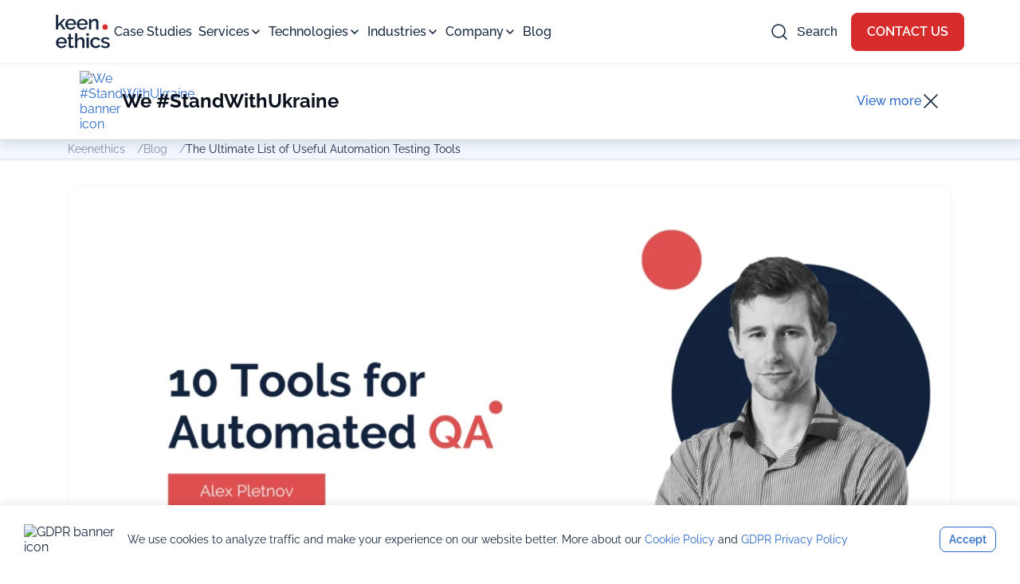

--- FILE ---
content_type: text/html; charset=UTF-8
request_url: https://keenethics.com/blog/automation-testing-tools
body_size: 65980
content:
    <!doctype html>
    <html lang="en">

    <head>
        <meta charset="UTF-8">
        <meta name="viewport" content="width=device-width, initial-scale=1">

        <meta
                name="next-head-count"
                content="7"/>
        <meta name="msvalidate.01" content="05CECAF15D2F16D43C09BB39AD3B3E44" />
            <script type="application/ld+json">
        {
            "@context" : "https://schema.org",
            "@type" : "BreadcrumbList",
            "itemListElement" : [{"@type":"ListItem","position":1,"item":{"@id":"https:\/\/keenethics.com","name":"Keenethics"}},{"@type":"ListItem","position":2,"item":{"@id":"https:\/\/keenethics.com\/blog","name":"Blog"}},{"@type":"ListItem","position":3,"item":{"@id":"https:\/\/keenethics.com\/blog\/automation-testing-tools","name":"The Ultimate List of Useful Automation Testing Tools"}}]
        }
    </script>        <meta name='robots' content='index, follow, max-image-preview:large, max-snippet:-1, max-video-preview:-1' />

	<!-- This site is optimized with the Yoast SEO Premium plugin v25.5 (Yoast SEO v25.5) - https://yoast.com/wordpress/plugins/seo/ -->
	<title>The Ultimate List of Useful Automation Testing Tools - Keenethics</title>
	<meta name="description" content="The choice of automation testing tools is undoubtedly a challenging endeavor. After all, their diversity is dizzying. There are hundreds, if not thousands, of platforms. Which ones are worthy? Have a look at our automation testing tools list, and you will know!" />
	<link rel="canonical" href="https://keenethics.com/blog/automation-testing-tools" />
	<meta property="og:locale" content="en_US" />
	<meta property="og:type" content="article" />
	<meta property="og:title" content="The Ultimate List of Useful Automation Testing Tools" />
	<meta property="og:description" content="Which QA tools are in the top 10? The choice of automation testing tools is undoubtedly a challenging endeavor. After all, their diversity is dizzying." />
	<meta property="og:url" content="https://keenethics.com/blog/automation-testing-tools" />
	<meta property="og:site_name" content="Keenethics" />
	<meta property="article:modified_time" content="2025-08-27T10:00:43+00:00" />
	<meta property="og:image" content="https://keenethics.com/wp-content/uploads/2020/08/Title_Images__35_-min.webp" />
	<meta property="og:image:width" content="1000" />
	<meta property="og:image:height" content="500" />
	<meta property="og:image:type" content="image/webp" />
	<meta name="twitter:card" content="summary_large_image" />
	<meta name="twitter:label1" content="Est. reading time" />
	<meta name="twitter:data1" content="19 minutes" />
	<!-- / Yoast SEO Premium plugin. -->


<link rel='dns-prefetch' href='//keenethics.com' />
<link rel='dns-prefetch' href='//www.google.com' />
<link rel="alternate" type="application/rss+xml" title="Keenethics &raquo; Feed" href="https://keenethics.com/feed" />
<link rel="alternate" type="application/rss+xml" title="Keenethics &raquo; Comments Feed" href="https://keenethics.com/comments/feed" />
<link rel="alternate" title="oEmbed (JSON)" type="application/json+oembed" href="https://keenethics.com/wp-json/oembed/1.0/embed?url=https%3A%2F%2Fkeenethics.com%2Fblog%2Fautomation-testing-tools" />
<link rel="alternate" title="oEmbed (XML)" type="text/xml+oembed" href="https://keenethics.com/wp-json/oembed/1.0/embed?url=https%3A%2F%2Fkeenethics.com%2Fblog%2Fautomation-testing-tools&#038;format=xml" />
<style id='wp-img-auto-sizes-contain-inline-css'>
img:is([sizes=auto i],[sizes^="auto," i]){contain-intrinsic-size:3000px 1500px}
/*# sourceURL=wp-img-auto-sizes-contain-inline-css */
</style>
<style id='classic-theme-styles-inline-css'>
/*! This file is auto-generated */
.wp-block-button__link{color:#fff;background-color:#32373c;border-radius:9999px;box-shadow:none;text-decoration:none;padding:calc(.667em + 2px) calc(1.333em + 2px);font-size:1.125em}.wp-block-file__button{background:#32373c;color:#fff;text-decoration:none}
/*# sourceURL=/wp-includes/css/classic-themes.min.css */
</style>
<link rel='stylesheet' id='contact-form-7-css' href='https://keenethics.com/wp-content/plugins/contact-form-7/includes/css/styles.css?ver=5.7' media='all' />
<link rel='stylesheet' id='keenethics-style-css' href='https://keenethics.com/wp-content/themes/keenethics/style.css?ver=1.2.2' media='all' />
<link rel='stylesheet' id='tiny-slider.css-css' href='https://keenethics.com/wp-content/themes/keenethics/assets/packages/tiny-slider/tiny-slider.css?ver=1.2.2' media='all' />
<script src="https://www.google.com/recaptcha/api.js?ver=6.9" id="recaptcha-js"></script>
<link rel="https://api.w.org/" href="https://keenethics.com/wp-json/" /><link rel="alternate" title="JSON" type="application/json" href="https://keenethics.com/wp-json/wp/v2/blog/1907" /><link rel="EditURI" type="application/rsd+xml" title="RSD" href="https://keenethics.com/xmlrpc.php?rsd" />
<meta name="generator" content="WordPress 6.9" />

<script id="structured-data-json" type="application/ld+json">
    {
        "@context": "http://schema.org",
        "@type": "Article",
        "mainEntityOfPage": {
            "@type": "WebPage",
            "@id": "https://keenethics.com/blog/automation-testing-tools"
        },
        "headline": "The Ultimate List of Useful Automation Testing Tools",
        "image": {
            "@type": "ImageObject",
            "url": "https://keenethics.com/wp-content/uploads/2020/08/Title_Images__35_-min.webp",
            "height": 440,
            "width": 880
        },
        "datePublished": "2020-08-11",
        "dateModified": "2025-08-27",
        "author": {
            "@type": "Person",
            "name": "Alex Pletnov",
            "sameAs": [
                "https://keenethics.com/writers/alex-pletnov"
            ]
        },
        "publisher": {
            "@type": "Organization",
            "name": "Keenethics",
            "url": "https://keenethics.com",
            "sameAs": [
                "https://www.facebook.com/keenethics.development/",
                "https://www.linkedin.com/company/keen-ethics/",
                "https://github.com/keenethics",
                "https://twitter.com/keen_ethics",
                "https://www.upwork.com/o/companies/~0106b5437592391f94/",
                "https://www.instagram.com/keen_ethics/"
            ],
            "logo": {
                "@type": "ImageObject",
                "url": "https://keenethics.com/wp-content/themes/keenethics/assets/static/images/logo.png",
                "width": 120,
                "height": 28
            }
        },
        "description": "The choice of automation testing tools is undoubtedly a challenging endeavor. After all, their diversity is dizzying. There are hundreds, if not thousands, of platforms. Which ones are worthy? Have a look at our automation testing tools list, and you will know!"
    }
</script>
<link rel="icon" href="https://keenethics.com/wp-content/uploads/2021/01/favicon.ico" sizes="32x32" />
<link rel="icon" href="https://keenethics.com/wp-content/uploads/2021/01/favicon.ico" sizes="192x192" />
<link rel="apple-touch-icon" href="https://keenethics.com/wp-content/uploads/2021/01/favicon.ico" />
<meta name="msapplication-TileImage" content="https://keenethics.com/wp-content/uploads/2021/01/favicon.ico" />
		<style id="wp-custom-css">
			.redesign--industry-container {
    max-width: 1170px;
    margin: 0 auto;
    padding: 0 30px;
    width: 100%;
}		</style>
		    <script>
        window.dataLayer = window.dataLayer || [];
        window.dataLayer.push({'event': 'pageview'});
        <!-- Google Tag Manager -->
        window.addEventListener('DOMContentLoaded', () =>{
            (function (w, d, s, l, i) {
                w[l] = w[l] || [];
                w[l].push({
                    'gtm.start':
                        new Date().getTime(), event: 'gtm.js'
                });
                var f = d.getElementsByTagName(s)[0],
                    j = d.createElement(s), dl = l != 'dataLayer' ? '&l=' + l : '';
                j.async = false;
                j.src =
                    'https://www.googletagmanager.com/gtm.js?id=' + i + dl;
                f.parentNode.insertBefore(j, f);
            })(window, document, 'script', 'dataLayer', 'GTM-ND3NJHL');
        })

    </script>
     <!-- End Google Tag Manager -->
                    <style>@font-face{font-family:swiper-icons;font-style:normal;font-weight:400;src:url("data:application/font-woff;base64, [base64]//wADZ2x5ZgAAAywAAADMAAAD2MHtryVoZWFkAAABbAAAADAAAAA2E2+eoWhoZWEAAAGcAAAAHwAAACQC9gDzaG10eAAAAigAAAAZAAAArgJkABFsb2NhAAAC0AAAAFoAAABaFQAUGG1heHAAAAG8AAAAHwAAACAAcABAbmFtZQAAA/gAAAE5AAACXvFdBwlwb3N0AAAFNAAAAGIAAACE5s74hXjaY2BkYGAAYpf5Hu/j+W2+MnAzMYDAzaX6QjD6/4//Bxj5GA8AuRwMYGkAPywL13jaY2BkYGA88P8Agx4j+/8fQDYfA1AEBWgDAIB2BOoAeNpjYGRgYNBh4GdgYgABEMnIABJzYNADCQAACWgAsQB42mNgYfzCOIGBlYGB0YcxjYGBwR1Kf2WQZGhhYGBiYGVmgAFGBiQQkOaawtDAoMBQxXjg/wEGPcYDDA4wNUA2CCgwsAAAO4EL6gAAeNpj2M0gyAACqxgGNWBkZ2D4/wMA+xkDdgAAAHjaY2BgYGaAYBkGRgYQiAHyGMF8FgYHIM3DwMHABGQrMOgyWDLEM1T9/w8UBfEMgLzE////P/5//f/V/xv+r4eaAAeMbAxwIUYmIMHEgKYAYjUcsDAwsLKxc3BycfPw8jEQA/[base64]/uznmfPFBNODM2K7MTQ45YEAZqGP81AmGGcF3iPqOop0r1SPTaTbVkfUe4HXj97wYE+yNwWYxwWu4v1ugWHgo3S1XdZEVqWM7ET0cfnLGxWfkgR42o2PvWrDMBSFj/IHLaF0zKjRgdiVMwScNRAoWUoH78Y2icB/yIY09An6AH2Bdu/UB+yxopYshQiEvnvu0dURgDt8QeC8PDw7Fpji3fEA4z/PEJ6YOB5hKh4dj3EvXhxPqH/SKUY3rJ7srZ4FZnh1PMAtPhwP6fl2PMJMPDgeQ4rY8YT6Gzao0eAEA409DuggmTnFnOcSCiEiLMgxCiTI6Cq5DZUd3Qmp10vO0LaLTd2cjN4fOumlc7lUYbSQcZFkutRG7g6JKZKy0RmdLY680CDnEJ+UMkpFFe1RN7nxdVpXrC4aTtnaurOnYercZg2YVmLN/d/gczfEimrE/fs/bOuq29Zmn8tloORaXgZgGa78yO9/cnXm2BpaGvq25Dv9S4E9+5SIc9PqupJKhYFSSl47+Qcr1mYNAAAAeNptw0cKwkAAAMDZJA8Q7OUJvkLsPfZ6zFVERPy8qHh2YER+3i/BP83vIBLLySsoKimrqKqpa2hp6+jq6RsYGhmbmJqZSy0sraxtbO3sHRydnEMU4uR6yx7JJXveP7WrDycAAAAAAAH//wACeNpjYGRgYOABYhkgZgJCZgZNBkYGLQZtIJsFLMYAAAw3ALgAeNolizEKgDAQBCchRbC2sFER0YD6qVQiBCv/H9ezGI6Z5XBAw8CBK/m5iQQVauVbXLnOrMZv2oLdKFa8Pjuru2hJzGabmOSLzNMzvutpB3N42mNgZGBg4GKQYzBhYMxJLMlj4GBgAYow/P/PAJJhLM6sSoWKfWCAAwDAjgbRAAB42mNgYGBkAIIbCZo5IPrmUn0hGA0AO8EFTQAA")}:root{--swiper-theme-color:#007aff}.swiper,.swiper-container{display:block;list-style:none;margin-left:auto;margin-right:auto;overflow:hidden;padding:0;position:relative;z-index:1}.swiper-vertical>.swiper-wrapper{flex-direction:column}.swiper-wrapper{box-sizing:content-box;display:flex;height:100%;position:relative;transition-property:transform;transition-timing-function:var(--swiper-wrapper-transition-timing-function,initial);width:100%;z-index:1}.swiper-android .swiper-slide,.swiper-wrapper{transform:translateZ(0)}.swiper-horizontal{touch-action:pan-y}.swiper-vertical{touch-action:pan-x}.swiper-slide,swiper-slide{display:block;flex-shrink:0;height:100%;position:relative;transition-property:transform;width:100%}.swiper-slide-invisible-blank{visibility:hidden}.swiper-autoheight,.swiper-autoheight .swiper-slide{height:auto}.swiper-autoheight .swiper-wrapper{align-items:flex-start;transition-property:transform,height}.swiper-backface-hidden .swiper-slide{backface-visibility:hidden;transform:translateZ(0)}.swiper-3d.swiper-css-mode .swiper-wrapper{perspective:1200px}.swiper-3d .swiper-wrapper{transform-style:preserve-3d}.swiper-3d{perspective:1200px}.swiper-3d .swiper-cube-shadow,.swiper-3d .swiper-slide,.swiper-3d .swiper-slide-shadow,.swiper-3d .swiper-slide-shadow-bottom,.swiper-3d .swiper-slide-shadow-left,.swiper-3d .swiper-slide-shadow-right,.swiper-3d .swiper-slide-shadow-top{transform-style:preserve-3d}.swiper-3d .swiper-slide-shadow,.swiper-3d .swiper-slide-shadow-bottom,.swiper-3d .swiper-slide-shadow-left,.swiper-3d .swiper-slide-shadow-right,.swiper-3d .swiper-slide-shadow-top{height:100%;left:0;pointer-events:none;position:absolute;top:0;width:100%;z-index:10}.swiper-3d .swiper-slide-shadow{background:rgba(0,0,0,.15)}.swiper-3d .swiper-slide-shadow-left{background-image:linear-gradient(270deg,rgba(0,0,0,.5),transparent)}.swiper-3d .swiper-slide-shadow-right{background-image:linear-gradient(90deg,rgba(0,0,0,.5),transparent)}.swiper-3d .swiper-slide-shadow-top{background-image:linear-gradient(0deg,rgba(0,0,0,.5),transparent)}.swiper-3d .swiper-slide-shadow-bottom{background-image:linear-gradient(180deg,rgba(0,0,0,.5),transparent)}.swiper-css-mode>.swiper-wrapper{-ms-overflow-style:none;overflow:auto;scrollbar-width:none}.swiper-css-mode>.swiper-wrapper::-webkit-scrollbar{display:none}.swiper-css-mode>.swiper-wrapper>.swiper-slide{scroll-snap-align:start start}.swiper-horizontal.swiper-css-mode>.swiper-wrapper{scroll-snap-type:x mandatory}.swiper-vertical.swiper-css-mode>.swiper-wrapper{scroll-snap-type:y mandatory}.swiper-css-mode.swiper-free-mode>.swiper-wrapper{scroll-snap-type:none}.swiper-css-mode.swiper-free-mode>.swiper-wrapper>.swiper-slide{scroll-snap-align:none}.swiper-centered>.swiper-wrapper:before{content:"";flex-shrink:0;order:9999}.swiper-centered>.swiper-wrapper>.swiper-slide{scroll-snap-align:center center;scroll-snap-stop:always}.swiper-centered.swiper-horizontal>.swiper-wrapper>.swiper-slide:first-child{margin-inline-start:var(--swiper-centered-offset-before)}.swiper-centered.swiper-horizontal>.swiper-wrapper:before{height:100%;min-height:1px;width:var(--swiper-centered-offset-after)}.swiper-centered.swiper-vertical>.swiper-wrapper>.swiper-slide:first-child{margin-block-start:var(--swiper-centered-offset-before)}.swiper-centered.swiper-vertical>.swiper-wrapper:before{height:var(--swiper-centered-offset-after);min-width:1px;width:100%}.swiper-lazy-preloader{border:4px solid var(--swiper-preloader-color,var(--swiper-theme-color));border-radius:50%;border-top:4px solid transparent;box-sizing:border-box;height:42px;left:50%;margin-left:-21px;margin-top:-21px;position:absolute;top:50%;transform-origin:50%;width:42px;z-index:10}.swiper-container:not(.swiper-watch-progress) .swiper-lazy-preloader,.swiper-watch-progress .swiper-slide-visible .swiper-lazy-preloader,.swiper:not(.swiper-watch-progress) .swiper-lazy-preloader{animation:swiper-preloader-spin 1s linear infinite}.swiper-lazy-preloader-white{--swiper-preloader-color:#fff}.swiper-lazy-preloader-black{--swiper-preloader-color:#000}@keyframes swiper-preloader-spin{0%{transform:rotate(0deg)}to{transform:rotate(1turn)}}.swiper-virtual .swiper-slide{-webkit-backface-visibility:hidden;transform:translateZ(0)}.swiper-virtual.swiper-css-mode .swiper-wrapper:after{content:"";left:0;pointer-events:none;position:absolute;top:0}.swiper-virtual.swiper-css-mode.swiper-horizontal .swiper-wrapper:after{height:1px;width:var(--swiper-virtual-size)}.swiper-virtual.swiper-css-mode.swiper-vertical .swiper-wrapper:after{height:var(--swiper-virtual-size);width:1px}:root{--swiper-navigation-size:44px}.swiper-button-next,.swiper-button-prev{align-items:center;color:var(--swiper-navigation-color,var(--swiper-theme-color));cursor:pointer;display:flex;height:var(--swiper-navigation-size);justify-content:center;margin-top:calc(0px - var(--swiper-navigation-size)/2);position:absolute;top:var(--swiper-navigation-top-offset,50%);width:calc(var(--swiper-navigation-size)/44*27);z-index:10}.swiper-button-next.swiper-button-disabled,.swiper-button-prev.swiper-button-disabled{cursor:auto;opacity:.35;pointer-events:none}.swiper-button-next.swiper-button-hidden,.swiper-button-prev.swiper-button-hidden{cursor:auto;opacity:0;pointer-events:none}.swiper-navigation-disabled .swiper-button-next,.swiper-navigation-disabled .swiper-button-prev{display:none!important}.swiper-button-next:after,.swiper-button-prev:after{font-family:swiper-icons;font-size:var(--swiper-navigation-size);font-variant:normal;letter-spacing:0;line-height:1;text-transform:none!important}.swiper-button-prev,.swiper-rtl .swiper-button-next{left:var(--swiper-navigation-sides-offset,10px);right:auto}.swiper-button-prev:after,.swiper-rtl .swiper-button-next:after{content:"prev"}.swiper-button-next,.swiper-rtl .swiper-button-prev{left:auto;right:var(--swiper-navigation-sides-offset,10px)}.swiper-button-next:after,.swiper-rtl .swiper-button-prev:after{content:"next"}.swiper-button-lock{display:none}.swiper-pagination{position:absolute;text-align:center;transform:translateZ(0);transition:opacity .3s;z-index:10}.swiper-pagination.swiper-pagination-hidden{opacity:0}.swiper-pagination-disabled>.swiper-pagination,.swiper-pagination.swiper-pagination-disabled{display:none!important}.swiper-horizontal>.swiper-pagination-bullets,.swiper-pagination-bullets.swiper-pagination-horizontal,.swiper-pagination-custom,.swiper-pagination-fraction{bottom:var(--swiper-pagination-bottom,8px);left:0;top:var(--swiper-pagination-top,auto);width:100%}.swiper-pagination-bullets-dynamic{font-size:0;overflow:hidden}.swiper-pagination-bullets-dynamic .swiper-pagination-bullet{position:relative;transform:scale(.33)}.swiper-pagination-bullets-dynamic .swiper-pagination-bullet-active,.swiper-pagination-bullets-dynamic .swiper-pagination-bullet-active-main{transform:scale(1)}.swiper-pagination-bullets-dynamic .swiper-pagination-bullet-active-prev{transform:scale(.66)}.swiper-pagination-bullets-dynamic .swiper-pagination-bullet-active-prev-prev{transform:scale(.33)}.swiper-pagination-bullets-dynamic .swiper-pagination-bullet-active-next{transform:scale(.66)}.swiper-pagination-bullets-dynamic .swiper-pagination-bullet-active-next-next{transform:scale(.33)}.swiper-pagination-bullet{background:var(--swiper-pagination-bullet-inactive-color,#000);border-radius:var(--swiper-pagination-bullet-border-radius,50%);display:inline-block;height:var(--swiper-pagination-bullet-height,var(--swiper-pagination-bullet-size,8px));opacity:var(--swiper-pagination-bullet-inactive-opacity,.2);width:var(--swiper-pagination-bullet-width,var(--swiper-pagination-bullet-size,8px))}button.swiper-pagination-bullet{-webkit-appearance:none;-moz-appearance:none;appearance:none;border:none;box-shadow:none;margin:0;padding:0}.swiper-pagination-clickable .swiper-pagination-bullet{cursor:pointer}.swiper-pagination-bullet:only-child{display:none!important}.swiper-pagination-bullet-active{background:var(--swiper-pagination-color,var(--swiper-theme-color));opacity:var(--swiper-pagination-bullet-opacity,1)}.swiper-pagination-vertical.swiper-pagination-bullets,.swiper-vertical>.swiper-pagination-bullets{left:var(--swiper-pagination-left,auto);right:var(--swiper-pagination-right,8px);top:50%;transform:translate3d(0,-50%,0)}.swiper-pagination-vertical.swiper-pagination-bullets .swiper-pagination-bullet,.swiper-vertical>.swiper-pagination-bullets .swiper-pagination-bullet{display:block;margin:var(--swiper-pagination-bullet-vertical-gap,6px) 0}.swiper-pagination-vertical.swiper-pagination-bullets.swiper-pagination-bullets-dynamic,.swiper-vertical>.swiper-pagination-bullets.swiper-pagination-bullets-dynamic{top:50%;transform:translateY(-50%);width:8px}.swiper-pagination-vertical.swiper-pagination-bullets.swiper-pagination-bullets-dynamic .swiper-pagination-bullet,.swiper-vertical>.swiper-pagination-bullets.swiper-pagination-bullets-dynamic .swiper-pagination-bullet{display:inline-block;transition:transform .2s,top .2s}.swiper-horizontal>.swiper-pagination-bullets .swiper-pagination-bullet,.swiper-pagination-horizontal.swiper-pagination-bullets .swiper-pagination-bullet{margin:0 var(--swiper-pagination-bullet-horizontal-gap,4px)}.swiper-horizontal>.swiper-pagination-bullets.swiper-pagination-bullets-dynamic,.swiper-pagination-horizontal.swiper-pagination-bullets.swiper-pagination-bullets-dynamic{left:50%;transform:translateX(-50%);white-space:nowrap}.swiper-horizontal>.swiper-pagination-bullets.swiper-pagination-bullets-dynamic .swiper-pagination-bullet,.swiper-pagination-horizontal.swiper-pagination-bullets.swiper-pagination-bullets-dynamic .swiper-pagination-bullet{transition:transform .2s,left .2s}.swiper-horizontal.swiper-rtl>.swiper-pagination-bullets-dynamic .swiper-pagination-bullet,:host(.swiper-horizontal.swiper-rtl) .swiper-pagination-bullets-dynamic .swiper-pagination-bullet{transition:transform .2s,right .2s}.swiper-pagination-fraction{color:var(--swiper-pagination-fraction-color,inherit)}.swiper-pagination-progressbar{background:var(--swiper-pagination-progressbar-bg-color,rgba(0,0,0,.25));position:absolute}.swiper-pagination-progressbar .swiper-pagination-progressbar-fill{background:var(--swiper-pagination-color,var(--swiper-theme-color));height:100%;left:0;position:absolute;top:0;transform:scale(0);transform-origin:left top;width:100%}.swiper-rtl .swiper-pagination-progressbar .swiper-pagination-progressbar-fill{transform-origin:right top}.swiper-horizontal>.swiper-pagination-progressbar,.swiper-pagination-progressbar.swiper-pagination-horizontal,.swiper-pagination-progressbar.swiper-pagination-vertical.swiper-pagination-progressbar-opposite,.swiper-vertical>.swiper-pagination-progressbar.swiper-pagination-progressbar-opposite{height:var(--swiper-pagination-progressbar-size,4px);left:0;top:0;width:100%}.swiper-horizontal>.swiper-pagination-progressbar.swiper-pagination-progressbar-opposite,.swiper-pagination-progressbar.swiper-pagination-horizontal.swiper-pagination-progressbar-opposite,.swiper-pagination-progressbar.swiper-pagination-vertical,.swiper-vertical>.swiper-pagination-progressbar{height:100%;left:0;top:0;width:var(--swiper-pagination-progressbar-size,4px)}.swiper-pagination-lock{display:none}.swiper-scrollbar{background:var(--swiper-scrollbar-bg-color,rgba(0,0,0,.1));border-radius:var(--swiper-scrollbar-border-radius,10px);position:relative;-ms-touch-action:none}.swiper-scrollbar-disabled>.swiper-scrollbar,.swiper-scrollbar.swiper-scrollbar-disabled{display:none!important}.swiper-horizontal>.swiper-scrollbar,.swiper-scrollbar.swiper-scrollbar-horizontal{bottom:var(--swiper-scrollbar-bottom,4px);height:var(--swiper-scrollbar-size,4px);left:var(--swiper-scrollbar-sides-offset,1%);position:absolute;top:var(--swiper-scrollbar-top,auto);width:calc(100% - var(--swiper-scrollbar-sides-offset,1%)*2);z-index:50}.swiper-scrollbar.swiper-scrollbar-vertical,.swiper-vertical>.swiper-scrollbar{height:calc(100% - var(--swiper-scrollbar-sides-offset,1%)*2);left:var(--swiper-scrollbar-left,auto);position:absolute;right:var(--swiper-scrollbar-right,4px);top:var(--swiper-scrollbar-sides-offset,1%);width:var(--swiper-scrollbar-size,4px);z-index:50}.swiper-scrollbar-drag{background:var(--swiper-scrollbar-drag-bg-color,rgba(0,0,0,.5));border-radius:var(--swiper-scrollbar-border-radius,10px);height:100%;left:0;position:relative;top:0;width:100%}.swiper-scrollbar-cursor-drag{cursor:move}.swiper-scrollbar-lock{display:none}.swiper-zoom-container{align-items:center;display:flex;height:100%;justify-content:center;text-align:center;width:100%}.swiper-zoom-container>canvas,.swiper-zoom-container>img,.swiper-zoom-container>svg{max-height:100%;max-width:100%;-o-object-fit:contain;object-fit:contain}.swiper-slide-zoomed{cursor:move;touch-action:none}.swiper .swiper-notification,.swiper-container .swiper-notification{left:0;opacity:0;pointer-events:none;position:absolute;top:0;z-index:-1000}.swiper-free-mode>.swiper-wrapper{margin:0 auto;transition-timing-function:ease-out}.swiper-grid>.swiper-wrapper{flex-wrap:wrap}.swiper-grid-column>.swiper-wrapper{flex-direction:column;flex-wrap:wrap}.swiper-fade.swiper-free-mode .swiper-slide{transition-timing-function:ease-out}.swiper-fade .swiper-slide{pointer-events:none;transition-property:opacity}.swiper-fade .swiper-slide .swiper-slide{pointer-events:none}.swiper-fade .swiper-slide-active,.swiper-fade .swiper-slide-active .swiper-slide-active{pointer-events:auto}.swiper-cube{overflow:visible}.swiper-cube .swiper-slide{backface-visibility:hidden;height:100%;pointer-events:none;transform-origin:0 0;visibility:hidden;width:100%;z-index:1}.swiper-cube .swiper-slide .swiper-slide{pointer-events:none}.swiper-cube.swiper-rtl .swiper-slide{transform-origin:100% 0}.swiper-cube .swiper-slide-active,.swiper-cube .swiper-slide-active .swiper-slide-active{pointer-events:auto}.swiper-cube .swiper-slide-active,.swiper-cube .swiper-slide-next,.swiper-cube .swiper-slide-next+.swiper-slide,.swiper-cube .swiper-slide-prev{pointer-events:auto;visibility:visible}.swiper-cube .swiper-slide-shadow-bottom,.swiper-cube .swiper-slide-shadow-left,.swiper-cube .swiper-slide-shadow-right,.swiper-cube .swiper-slide-shadow-top{backface-visibility:hidden;z-index:0}.swiper-cube .swiper-cube-shadow{bottom:0;height:100%;left:0;opacity:.6;position:absolute;width:100%;z-index:0}.swiper-cube .swiper-cube-shadow:before{background:#000;bottom:0;content:"";filter:blur(50px);left:0;position:absolute;right:0;top:0}.swiper-flip{overflow:visible}.swiper-flip .swiper-slide{backface-visibility:hidden;pointer-events:none;z-index:1}.swiper-flip .swiper-slide .swiper-slide{pointer-events:none}.swiper-flip .swiper-slide-active,.swiper-flip .swiper-slide-active .swiper-slide-active{pointer-events:auto}.swiper-flip .swiper-slide-shadow-bottom,.swiper-flip .swiper-slide-shadow-left,.swiper-flip .swiper-slide-shadow-right,.swiper-flip .swiper-slide-shadow-top{backface-visibility:hidden;z-index:0}.swiper-creative .swiper-slide{backface-visibility:hidden;overflow:hidden;transition-property:transform,opacity,height}.swiper-cards{overflow:visible}.swiper-cards .swiper-slide{backface-visibility:hidden;overflow:hidden;transform-origin:center bottom}
@font-face{font-display:swap;font-family:Raleway;font-style:italic;font-weight:300;src:url(https://fonts.gstatic.com/s/raleway/v28/1Ptsg8zYS_SKggPNyCg4QIFqPfE.woff2) format("woff2");unicode-range:u+0460-052f,u+1c80-1c88,u+20b4,u+2de0-2dff,u+a640-a69f,u+fe2e-fe2f}@font-face{font-display:swap;font-family:Raleway;font-style:italic;font-weight:300;src:url(https://fonts.gstatic.com/s/raleway/v28/1Ptsg8zYS_SKggPNyCg4SYFqPfE.woff2) format("woff2");unicode-range:u+0301,u+0400-045f,u+0490-0491,u+04b0-04b1,u+2116}@font-face{font-display:swap;font-family:Raleway;font-style:italic;font-weight:300;src:url(https://fonts.gstatic.com/s/raleway/v28/1Ptsg8zYS_SKggPNyCg4QoFqPfE.woff2) format("woff2");unicode-range:u+0102-0103,u+0110-0111,u+0128-0129,u+0168-0169,u+01a0-01a1,u+01af-01b0,u+0300-0301,u+0303-0304,u+0308-0309,u+0323,u+0329,u+1ea0-1ef9,u+20ab}@font-face{font-display:swap;font-family:Raleway;font-style:italic;font-weight:300;src:url(https://fonts.gstatic.com/s/raleway/v28/1Ptsg8zYS_SKggPNyCg4Q4FqPfE.woff2) format("woff2");unicode-range:u+0100-02af,u+0304,u+0308,u+0329,u+1e00-1e9f,u+1ef2-1eff,u+2020,u+20a0-20ab,u+20ad-20cf,u+2113,u+2c60-2c7f,u+a720-a7ff}@font-face{font-display:swap;font-family:Raleway;font-style:italic;font-weight:300;src:url(https://fonts.gstatic.com/s/raleway/v28/1Ptsg8zYS_SKggPNyCg4TYFq.woff2) format("woff2");unicode-range:u+00??,u+0131,u+0152-0153,u+02bb-02bc,u+02c6,u+02da,u+02dc,u+0304,u+0308,u+0329,u+2000-206f,u+2074,u+20ac,u+2122,u+2191,u+2193,u+2212,u+2215,u+feff,u+fffd}@font-face{font-display:swap;font-family:Raleway;font-style:italic;font-weight:400;src:url(https://fonts.gstatic.com/s/raleway/v28/1Ptsg8zYS_SKggPNyCg4QIFqPfE.woff2) format("woff2");unicode-range:u+0460-052f,u+1c80-1c88,u+20b4,u+2de0-2dff,u+a640-a69f,u+fe2e-fe2f}@font-face{font-display:swap;font-family:Raleway;font-style:italic;font-weight:400;src:url(https://fonts.gstatic.com/s/raleway/v28/1Ptsg8zYS_SKggPNyCg4SYFqPfE.woff2) format("woff2");unicode-range:u+0301,u+0400-045f,u+0490-0491,u+04b0-04b1,u+2116}@font-face{font-display:swap;font-family:Raleway;font-style:italic;font-weight:400;src:url(https://fonts.gstatic.com/s/raleway/v28/1Ptsg8zYS_SKggPNyCg4QoFqPfE.woff2) format("woff2");unicode-range:u+0102-0103,u+0110-0111,u+0128-0129,u+0168-0169,u+01a0-01a1,u+01af-01b0,u+0300-0301,u+0303-0304,u+0308-0309,u+0323,u+0329,u+1ea0-1ef9,u+20ab}@font-face{font-display:swap;font-family:Raleway;font-style:italic;font-weight:400;src:url(https://fonts.gstatic.com/s/raleway/v28/1Ptsg8zYS_SKggPNyCg4Q4FqPfE.woff2) format("woff2");unicode-range:u+0100-02af,u+0304,u+0308,u+0329,u+1e00-1e9f,u+1ef2-1eff,u+2020,u+20a0-20ab,u+20ad-20cf,u+2113,u+2c60-2c7f,u+a720-a7ff}@font-face{font-display:swap;font-family:Raleway;font-style:italic;font-weight:400;src:url(https://fonts.gstatic.com/s/raleway/v28/1Ptsg8zYS_SKggPNyCg4TYFq.woff2) format("woff2");unicode-range:u+00??,u+0131,u+0152-0153,u+02bb-02bc,u+02c6,u+02da,u+02dc,u+0304,u+0308,u+0329,u+2000-206f,u+2074,u+20ac,u+2122,u+2191,u+2193,u+2212,u+2215,u+feff,u+fffd}@font-face{font-display:swap;font-family:Raleway;font-style:italic;font-weight:500;src:url(https://fonts.gstatic.com/s/raleway/v28/1Ptsg8zYS_SKggPNyCg4QIFqPfE.woff2) format("woff2");unicode-range:u+0460-052f,u+1c80-1c88,u+20b4,u+2de0-2dff,u+a640-a69f,u+fe2e-fe2f}@font-face{font-display:swap;font-family:Raleway;font-style:italic;font-weight:500;src:url(https://fonts.gstatic.com/s/raleway/v28/1Ptsg8zYS_SKggPNyCg4SYFqPfE.woff2) format("woff2");unicode-range:u+0301,u+0400-045f,u+0490-0491,u+04b0-04b1,u+2116}@font-face{font-display:swap;font-family:Raleway;font-style:italic;font-weight:500;src:url(https://fonts.gstatic.com/s/raleway/v28/1Ptsg8zYS_SKggPNyCg4QoFqPfE.woff2) format("woff2");unicode-range:u+0102-0103,u+0110-0111,u+0128-0129,u+0168-0169,u+01a0-01a1,u+01af-01b0,u+0300-0301,u+0303-0304,u+0308-0309,u+0323,u+0329,u+1ea0-1ef9,u+20ab}@font-face{font-display:swap;font-family:Raleway;font-style:italic;font-weight:500;src:url(https://fonts.gstatic.com/s/raleway/v28/1Ptsg8zYS_SKggPNyCg4Q4FqPfE.woff2) format("woff2");unicode-range:u+0100-02af,u+0304,u+0308,u+0329,u+1e00-1e9f,u+1ef2-1eff,u+2020,u+20a0-20ab,u+20ad-20cf,u+2113,u+2c60-2c7f,u+a720-a7ff}@font-face{font-display:swap;font-family:Raleway;font-style:italic;font-weight:500;src:url(https://fonts.gstatic.com/s/raleway/v28/1Ptsg8zYS_SKggPNyCg4TYFq.woff2) format("woff2");unicode-range:u+00??,u+0131,u+0152-0153,u+02bb-02bc,u+02c6,u+02da,u+02dc,u+0304,u+0308,u+0329,u+2000-206f,u+2074,u+20ac,u+2122,u+2191,u+2193,u+2212,u+2215,u+feff,u+fffd}@font-face{font-display:swap;font-family:Raleway;font-style:italic;font-weight:600;src:url(https://fonts.gstatic.com/s/raleway/v28/1Ptsg8zYS_SKggPNyCg4QIFqPfE.woff2) format("woff2");unicode-range:u+0460-052f,u+1c80-1c88,u+20b4,u+2de0-2dff,u+a640-a69f,u+fe2e-fe2f}@font-face{font-display:swap;font-family:Raleway;font-style:italic;font-weight:600;src:url(https://fonts.gstatic.com/s/raleway/v28/1Ptsg8zYS_SKggPNyCg4SYFqPfE.woff2) format("woff2");unicode-range:u+0301,u+0400-045f,u+0490-0491,u+04b0-04b1,u+2116}@font-face{font-display:swap;font-family:Raleway;font-style:italic;font-weight:600;src:url(https://fonts.gstatic.com/s/raleway/v28/1Ptsg8zYS_SKggPNyCg4QoFqPfE.woff2) format("woff2");unicode-range:u+0102-0103,u+0110-0111,u+0128-0129,u+0168-0169,u+01a0-01a1,u+01af-01b0,u+0300-0301,u+0303-0304,u+0308-0309,u+0323,u+0329,u+1ea0-1ef9,u+20ab}@font-face{font-display:swap;font-family:Raleway;font-style:italic;font-weight:600;src:url(https://fonts.gstatic.com/s/raleway/v28/1Ptsg8zYS_SKggPNyCg4Q4FqPfE.woff2) format("woff2");unicode-range:u+0100-02af,u+0304,u+0308,u+0329,u+1e00-1e9f,u+1ef2-1eff,u+2020,u+20a0-20ab,u+20ad-20cf,u+2113,u+2c60-2c7f,u+a720-a7ff}@font-face{font-display:swap;font-family:Raleway;font-style:italic;font-weight:600;src:url(https://fonts.gstatic.com/s/raleway/v28/1Ptsg8zYS_SKggPNyCg4TYFq.woff2) format("woff2");unicode-range:u+00??,u+0131,u+0152-0153,u+02bb-02bc,u+02c6,u+02da,u+02dc,u+0304,u+0308,u+0329,u+2000-206f,u+2074,u+20ac,u+2122,u+2191,u+2193,u+2212,u+2215,u+feff,u+fffd}@font-face{font-display:swap;font-family:Raleway;font-style:italic;font-weight:700;src:url(https://fonts.gstatic.com/s/raleway/v28/1Ptsg8zYS_SKggPNyCg4QIFqPfE.woff2) format("woff2");unicode-range:u+0460-052f,u+1c80-1c88,u+20b4,u+2de0-2dff,u+a640-a69f,u+fe2e-fe2f}@font-face{font-display:swap;font-family:Raleway;font-style:italic;font-weight:700;src:url(https://fonts.gstatic.com/s/raleway/v28/1Ptsg8zYS_SKggPNyCg4SYFqPfE.woff2) format("woff2");unicode-range:u+0301,u+0400-045f,u+0490-0491,u+04b0-04b1,u+2116}@font-face{font-display:swap;font-family:Raleway;font-style:italic;font-weight:700;src:url(https://fonts.gstatic.com/s/raleway/v28/1Ptsg8zYS_SKggPNyCg4QoFqPfE.woff2) format("woff2");unicode-range:u+0102-0103,u+0110-0111,u+0128-0129,u+0168-0169,u+01a0-01a1,u+01af-01b0,u+0300-0301,u+0303-0304,u+0308-0309,u+0323,u+0329,u+1ea0-1ef9,u+20ab}@font-face{font-display:swap;font-family:Raleway;font-style:italic;font-weight:700;src:url(https://fonts.gstatic.com/s/raleway/v28/1Ptsg8zYS_SKggPNyCg4Q4FqPfE.woff2) format("woff2");unicode-range:u+0100-02af,u+0304,u+0308,u+0329,u+1e00-1e9f,u+1ef2-1eff,u+2020,u+20a0-20ab,u+20ad-20cf,u+2113,u+2c60-2c7f,u+a720-a7ff}@font-face{font-display:swap;font-family:Raleway;font-style:italic;font-weight:700;src:url(https://fonts.gstatic.com/s/raleway/v28/1Ptsg8zYS_SKggPNyCg4TYFq.woff2) format("woff2");unicode-range:u+00??,u+0131,u+0152-0153,u+02bb-02bc,u+02c6,u+02da,u+02dc,u+0304,u+0308,u+0329,u+2000-206f,u+2074,u+20ac,u+2122,u+2191,u+2193,u+2212,u+2215,u+feff,u+fffd}@font-face{font-display:swap;font-family:Raleway;font-style:italic;font-weight:800;src:url(https://fonts.gstatic.com/s/raleway/v28/1Ptsg8zYS_SKggPNyCg4QIFqPfE.woff2) format("woff2");unicode-range:u+0460-052f,u+1c80-1c88,u+20b4,u+2de0-2dff,u+a640-a69f,u+fe2e-fe2f}@font-face{font-display:swap;font-family:Raleway;font-style:italic;font-weight:800;src:url(https://fonts.gstatic.com/s/raleway/v28/1Ptsg8zYS_SKggPNyCg4SYFqPfE.woff2) format("woff2");unicode-range:u+0301,u+0400-045f,u+0490-0491,u+04b0-04b1,u+2116}@font-face{font-display:swap;font-family:Raleway;font-style:italic;font-weight:800;src:url(https://fonts.gstatic.com/s/raleway/v28/1Ptsg8zYS_SKggPNyCg4QoFqPfE.woff2) format("woff2");unicode-range:u+0102-0103,u+0110-0111,u+0128-0129,u+0168-0169,u+01a0-01a1,u+01af-01b0,u+0300-0301,u+0303-0304,u+0308-0309,u+0323,u+0329,u+1ea0-1ef9,u+20ab}@font-face{font-display:swap;font-family:Raleway;font-style:italic;font-weight:800;src:url(https://fonts.gstatic.com/s/raleway/v28/1Ptsg8zYS_SKggPNyCg4Q4FqPfE.woff2) format("woff2");unicode-range:u+0100-02af,u+0304,u+0308,u+0329,u+1e00-1e9f,u+1ef2-1eff,u+2020,u+20a0-20ab,u+20ad-20cf,u+2113,u+2c60-2c7f,u+a720-a7ff}@font-face{font-display:swap;font-family:Raleway;font-style:italic;font-weight:800;src:url(https://fonts.gstatic.com/s/raleway/v28/1Ptsg8zYS_SKggPNyCg4TYFq.woff2) format("woff2");unicode-range:u+00??,u+0131,u+0152-0153,u+02bb-02bc,u+02c6,u+02da,u+02dc,u+0304,u+0308,u+0329,u+2000-206f,u+2074,u+20ac,u+2122,u+2191,u+2193,u+2212,u+2215,u+feff,u+fffd}@font-face{font-display:swap;font-family:Raleway;font-style:normal;font-weight:300;src:url(https://fonts.gstatic.com/s/raleway/v28/1Ptug8zYS_SKggPNyCAIT5lu.woff2) format("woff2");unicode-range:u+0460-052f,u+1c80-1c88,u+20b4,u+2de0-2dff,u+a640-a69f,u+fe2e-fe2f}@font-face{font-display:swap;font-family:Raleway;font-style:normal;font-weight:300;src:url(https://fonts.gstatic.com/s/raleway/v28/1Ptug8zYS_SKggPNyCkIT5lu.woff2) format("woff2");unicode-range:u+0301,u+0400-045f,u+0490-0491,u+04b0-04b1,u+2116}@font-face{font-display:swap;font-family:Raleway;font-style:normal;font-weight:300;src:url(https://fonts.gstatic.com/s/raleway/v28/1Ptug8zYS_SKggPNyCIIT5lu.woff2) format("woff2");unicode-range:u+0102-0103,u+0110-0111,u+0128-0129,u+0168-0169,u+01a0-01a1,u+01af-01b0,u+0300-0301,u+0303-0304,u+0308-0309,u+0323,u+0329,u+1ea0-1ef9,u+20ab}@font-face{font-display:swap;font-family:Raleway;font-style:normal;font-weight:300;src:url(https://fonts.gstatic.com/s/raleway/v28/1Ptug8zYS_SKggPNyCMIT5lu.woff2) format("woff2");unicode-range:u+0100-02af,u+0304,u+0308,u+0329,u+1e00-1e9f,u+1ef2-1eff,u+2020,u+20a0-20ab,u+20ad-20cf,u+2113,u+2c60-2c7f,u+a720-a7ff}@font-face{font-display:swap;font-family:Raleway;font-style:normal;font-weight:300;src:url(https://fonts.gstatic.com/s/raleway/v28/1Ptug8zYS_SKggPNyC0ITw.woff2) format("woff2");unicode-range:u+00??,u+0131,u+0152-0153,u+02bb-02bc,u+02c6,u+02da,u+02dc,u+0304,u+0308,u+0329,u+2000-206f,u+2074,u+20ac,u+2122,u+2191,u+2193,u+2212,u+2215,u+feff,u+fffd}@font-face{font-display:swap;font-family:Raleway;font-style:normal;font-weight:400;src:url(https://fonts.gstatic.com/s/raleway/v28/1Ptug8zYS_SKggPNyCAIT5lu.woff2) format("woff2");unicode-range:u+0460-052f,u+1c80-1c88,u+20b4,u+2de0-2dff,u+a640-a69f,u+fe2e-fe2f}@font-face{font-display:swap;font-family:Raleway;font-style:normal;font-weight:400;src:url(https://fonts.gstatic.com/s/raleway/v28/1Ptug8zYS_SKggPNyCkIT5lu.woff2) format("woff2");unicode-range:u+0301,u+0400-045f,u+0490-0491,u+04b0-04b1,u+2116}@font-face{font-display:swap;font-family:Raleway;font-style:normal;font-weight:400;src:url(https://fonts.gstatic.com/s/raleway/v28/1Ptug8zYS_SKggPNyCIIT5lu.woff2) format("woff2");unicode-range:u+0102-0103,u+0110-0111,u+0128-0129,u+0168-0169,u+01a0-01a1,u+01af-01b0,u+0300-0301,u+0303-0304,u+0308-0309,u+0323,u+0329,u+1ea0-1ef9,u+20ab}@font-face{font-display:swap;font-family:Raleway;font-style:normal;font-weight:400;src:url(https://fonts.gstatic.com/s/raleway/v28/1Ptug8zYS_SKggPNyCMIT5lu.woff2) format("woff2");unicode-range:u+0100-02af,u+0304,u+0308,u+0329,u+1e00-1e9f,u+1ef2-1eff,u+2020,u+20a0-20ab,u+20ad-20cf,u+2113,u+2c60-2c7f,u+a720-a7ff}@font-face{font-display:swap;font-family:Raleway;font-style:normal;font-weight:400;src:url(https://fonts.gstatic.com/s/raleway/v28/1Ptug8zYS_SKggPNyC0ITw.woff2) format("woff2");unicode-range:u+00??,u+0131,u+0152-0153,u+02bb-02bc,u+02c6,u+02da,u+02dc,u+0304,u+0308,u+0329,u+2000-206f,u+2074,u+20ac,u+2122,u+2191,u+2193,u+2212,u+2215,u+feff,u+fffd}@font-face{font-display:swap;font-family:Raleway;font-style:normal;font-weight:500;src:url(https://fonts.gstatic.com/s/raleway/v28/1Ptug8zYS_SKggPNyCAIT5lu.woff2) format("woff2");unicode-range:u+0460-052f,u+1c80-1c88,u+20b4,u+2de0-2dff,u+a640-a69f,u+fe2e-fe2f}@font-face{font-display:swap;font-family:Raleway;font-style:normal;font-weight:500;src:url(https://fonts.gstatic.com/s/raleway/v28/1Ptug8zYS_SKggPNyCkIT5lu.woff2) format("woff2");unicode-range:u+0301,u+0400-045f,u+0490-0491,u+04b0-04b1,u+2116}@font-face{font-display:swap;font-family:Raleway;font-style:normal;font-weight:500;src:url(https://fonts.gstatic.com/s/raleway/v28/1Ptug8zYS_SKggPNyCIIT5lu.woff2) format("woff2");unicode-range:u+0102-0103,u+0110-0111,u+0128-0129,u+0168-0169,u+01a0-01a1,u+01af-01b0,u+0300-0301,u+0303-0304,u+0308-0309,u+0323,u+0329,u+1ea0-1ef9,u+20ab}@font-face{font-display:swap;font-family:Raleway;font-style:normal;font-weight:500;src:url(https://fonts.gstatic.com/s/raleway/v28/1Ptug8zYS_SKggPNyCMIT5lu.woff2) format("woff2");unicode-range:u+0100-02af,u+0304,u+0308,u+0329,u+1e00-1e9f,u+1ef2-1eff,u+2020,u+20a0-20ab,u+20ad-20cf,u+2113,u+2c60-2c7f,u+a720-a7ff}@font-face{font-display:swap;font-family:Raleway;font-style:normal;font-weight:500;src:url(https://fonts.gstatic.com/s/raleway/v28/1Ptug8zYS_SKggPNyC0ITw.woff2) format("woff2");unicode-range:u+00??,u+0131,u+0152-0153,u+02bb-02bc,u+02c6,u+02da,u+02dc,u+0304,u+0308,u+0329,u+2000-206f,u+2074,u+20ac,u+2122,u+2191,u+2193,u+2212,u+2215,u+feff,u+fffd}@font-face{font-display:swap;font-family:Raleway;font-style:normal;font-weight:600;src:url(https://fonts.gstatic.com/s/raleway/v28/1Ptug8zYS_SKggPNyCAIT5lu.woff2) format("woff2");unicode-range:u+0460-052f,u+1c80-1c88,u+20b4,u+2de0-2dff,u+a640-a69f,u+fe2e-fe2f}@font-face{font-display:swap;font-family:Raleway;font-style:normal;font-weight:600;src:url(https://fonts.gstatic.com/s/raleway/v28/1Ptug8zYS_SKggPNyCkIT5lu.woff2) format("woff2");unicode-range:u+0301,u+0400-045f,u+0490-0491,u+04b0-04b1,u+2116}@font-face{font-display:swap;font-family:Raleway;font-style:normal;font-weight:600;src:url(https://fonts.gstatic.com/s/raleway/v28/1Ptug8zYS_SKggPNyCIIT5lu.woff2) format("woff2");unicode-range:u+0102-0103,u+0110-0111,u+0128-0129,u+0168-0169,u+01a0-01a1,u+01af-01b0,u+0300-0301,u+0303-0304,u+0308-0309,u+0323,u+0329,u+1ea0-1ef9,u+20ab}@font-face{font-display:swap;font-family:Raleway;font-style:normal;font-weight:600;src:url(https://fonts.gstatic.com/s/raleway/v28/1Ptug8zYS_SKggPNyCMIT5lu.woff2) format("woff2");unicode-range:u+0100-02af,u+0304,u+0308,u+0329,u+1e00-1e9f,u+1ef2-1eff,u+2020,u+20a0-20ab,u+20ad-20cf,u+2113,u+2c60-2c7f,u+a720-a7ff}@font-face{font-display:swap;font-family:Raleway;font-style:normal;font-weight:600;src:url(https://fonts.gstatic.com/s/raleway/v28/1Ptug8zYS_SKggPNyC0ITw.woff2) format("woff2");unicode-range:u+00??,u+0131,u+0152-0153,u+02bb-02bc,u+02c6,u+02da,u+02dc,u+0304,u+0308,u+0329,u+2000-206f,u+2074,u+20ac,u+2122,u+2191,u+2193,u+2212,u+2215,u+feff,u+fffd}@font-face{font-display:swap;font-family:Raleway;font-style:normal;font-weight:700;src:url(https://fonts.gstatic.com/s/raleway/v28/1Ptug8zYS_SKggPNyCAIT5lu.woff2) format("woff2");unicode-range:u+0460-052f,u+1c80-1c88,u+20b4,u+2de0-2dff,u+a640-a69f,u+fe2e-fe2f}@font-face{font-display:swap;font-family:Raleway;font-style:normal;font-weight:700;src:url(https://fonts.gstatic.com/s/raleway/v28/1Ptug8zYS_SKggPNyCkIT5lu.woff2) format("woff2");unicode-range:u+0301,u+0400-045f,u+0490-0491,u+04b0-04b1,u+2116}@font-face{font-display:swap;font-family:Raleway;font-style:normal;font-weight:700;src:url(https://fonts.gstatic.com/s/raleway/v28/1Ptug8zYS_SKggPNyCIIT5lu.woff2) format("woff2");unicode-range:u+0102-0103,u+0110-0111,u+0128-0129,u+0168-0169,u+01a0-01a1,u+01af-01b0,u+0300-0301,u+0303-0304,u+0308-0309,u+0323,u+0329,u+1ea0-1ef9,u+20ab}@font-face{font-display:swap;font-family:Raleway;font-style:normal;font-weight:700;src:url(https://fonts.gstatic.com/s/raleway/v28/1Ptug8zYS_SKggPNyCMIT5lu.woff2) format("woff2");unicode-range:u+0100-02af,u+0304,u+0308,u+0329,u+1e00-1e9f,u+1ef2-1eff,u+2020,u+20a0-20ab,u+20ad-20cf,u+2113,u+2c60-2c7f,u+a720-a7ff}@font-face{font-display:swap;font-family:Raleway;font-style:normal;font-weight:700;src:url(https://fonts.gstatic.com/s/raleway/v28/1Ptug8zYS_SKggPNyC0ITw.woff2) format("woff2");unicode-range:u+00??,u+0131,u+0152-0153,u+02bb-02bc,u+02c6,u+02da,u+02dc,u+0304,u+0308,u+0329,u+2000-206f,u+2074,u+20ac,u+2122,u+2191,u+2193,u+2212,u+2215,u+feff,u+fffd}@font-face{font-display:swap;font-family:Raleway;font-style:normal;font-weight:800;src:url(https://fonts.gstatic.com/s/raleway/v28/1Ptug8zYS_SKggPNyCAIT5lu.woff2) format("woff2");unicode-range:u+0460-052f,u+1c80-1c88,u+20b4,u+2de0-2dff,u+a640-a69f,u+fe2e-fe2f}@font-face{font-display:swap;font-family:Raleway;font-style:normal;font-weight:800;src:url(https://fonts.gstatic.com/s/raleway/v28/1Ptug8zYS_SKggPNyCkIT5lu.woff2) format("woff2");unicode-range:u+0301,u+0400-045f,u+0490-0491,u+04b0-04b1,u+2116}@font-face{font-display:swap;font-family:Raleway;font-style:normal;font-weight:800;src:url(https://fonts.gstatic.com/s/raleway/v28/1Ptug8zYS_SKggPNyCIIT5lu.woff2) format("woff2");unicode-range:u+0102-0103,u+0110-0111,u+0128-0129,u+0168-0169,u+01a0-01a1,u+01af-01b0,u+0300-0301,u+0303-0304,u+0308-0309,u+0323,u+0329,u+1ea0-1ef9,u+20ab}@font-face{font-display:swap;font-family:Raleway;font-style:normal;font-weight:800;src:url(https://fonts.gstatic.com/s/raleway/v28/1Ptug8zYS_SKggPNyCMIT5lu.woff2) format("woff2");unicode-range:u+0100-02af,u+0304,u+0308,u+0329,u+1e00-1e9f,u+1ef2-1eff,u+2020,u+20a0-20ab,u+20ad-20cf,u+2113,u+2c60-2c7f,u+a720-a7ff}@font-face{font-display:swap;font-family:Raleway;font-style:normal;font-weight:800;src:url(https://fonts.gstatic.com/s/raleway/v28/1Ptug8zYS_SKggPNyC0ITw.woff2) format("woff2");unicode-range:u+00??,u+0131,u+0152-0153,u+02bb-02bc,u+02c6,u+02da,u+02dc,u+0304,u+0308,u+0329,u+2000-206f,u+2074,u+20ac,u+2122,u+2191,u+2193,u+2212,u+2215,u+feff,u+fffd}html{-ms-overflow-style:scrollbar;box-sizing:border-box}a,abbr,acronym,address,applet,article,aside,audio,b,big,blockquote,body,canvas,caption,center,cite,code,dd,del,details,dfn,div,dl,dt,embed,fieldset,figcaption,figure,footer,form,h1,h2,h3,h4,h5,h6,header,hgroup,html,i,iframe,img,ins,kbd,label,legend,li,mark,menu,nav,object,output,p,pre,q,ruby,s,samp,section,small,span,strike,sub,summary,sup,table,tbody,td,tfoot,th,thead,time,tr,tt,u,ul,var,video{border:0;font:inherit;margin:0;padding:0;vertical-align:baseline}article,aside,details,figcaption,figure,footer,header,hgroup,menu,nav,section{display:block}body{color:#12233d;font-size:16px;line-height:1.2}ul{list-style:none}blockquote,q{quotes:none}blockquote:after,blockquote:before,q:after,q:before{content:none}table{border-collapse:collapse;border-spacing:0}b{font-weight:700}img{height:auto;max-width:100%}body,html{font-feature-settings:"clig" off,"liga" off;font-family:Raleway,sans-serif;height:100%;scroll-behavior:smooth;width:100%}:not(textarea)::-webkit-scrollbar{width:5px}:not(textarea)::-webkit-scrollbar-track{background:#e2e2e2}:not(textarea)::-webkit-scrollbar-thumb{background:#bdc8c8}:not(textarea)::-webkit-scrollbar-thumb:hover{background:#9babab}#wpadminbar{max-width:100%;overflow:hidden}@media screen and (max-width:782px){#wpadminbar{position:fixed}}.grecaptcha-badge{z-index:999}.content-inner{overflow:clip}/*!
 * Bootstrap Grid v4.6.2 (https://getbootstrap.com/)
 * Copyright 2011-2022 The Bootstrap Authors
 * Copyright 2011-2022 Twitter, Inc.
 * Licensed under MIT (https://github.com/twbs/bootstrap/blob/main/LICENSE)
 */.w-100{width:100%}.object-fit-contain{-o-object-fit:contain;object-fit:contain}.container,.container-fluid,.container-lg,.container-md,.container-sm,.container-xl{margin-left:auto;margin-right:auto;padding-left:15px;padding-right:15px;width:100%}@media(min-width:576px){.container,.container-sm{max-width:540px}}@media(min-width:768px){.container,.container-md,.container-sm{max-width:720px}}@media(min-width:992px){.container,.container-lg,.container-md,.container-sm{max-width:960px}}@media(min-width:1200px){.container,.container-lg,.container-md,.container-sm,.container-xl{max-width:1140px}}.row{display:flex;flex-wrap:wrap;margin-left:-15px;margin-right:-15px}.no-gutters{margin-left:0;margin-right:0}.no-gutters>.col,.no-gutters>[class*=col-]{padding-left:0;padding-right:0}.col,.col-1,.col-10,.col-11,.col-12,.col-2,.col-3,.col-4,.col-5,.col-6,.col-7,.col-8,.col-9,.col-auto,.col-lg,.col-lg-1,.col-lg-10,.col-lg-11,.col-lg-12,.col-lg-2,.col-lg-3,.col-lg-4,.col-lg-5,.col-lg-6,.col-lg-7,.col-lg-8,.col-lg-9,.col-lg-auto,.col-md,.col-md-1,.col-md-10,.col-md-11,.col-md-12,.col-md-2,.col-md-3,.col-md-4,.col-md-5,.col-md-6,.col-md-7,.col-md-8,.col-md-9,.col-md-auto,.col-sm,.col-sm-1,.col-sm-10,.col-sm-11,.col-sm-12,.col-sm-2,.col-sm-3,.col-sm-4,.col-sm-5,.col-sm-6,.col-sm-7,.col-sm-8,.col-sm-9,.col-sm-auto,.col-xl,.col-xl-1,.col-xl-10,.col-xl-11,.col-xl-12,.col-xl-2,.col-xl-3,.col-xl-4,.col-xl-5,.col-xl-6,.col-xl-7,.col-xl-8,.col-xl-9,.col-xl-auto{padding-left:15px;padding-right:15px;width:100%}.col{flex-basis:0;flex-grow:1;max-width:100%}.row-cols-1>*{flex:0 0 100%;max-width:100%}.row-cols-2>*{flex:0 0 50%;max-width:50%}.row-cols-3>*{flex:0 0 33.333333%;max-width:33.333333%}.row-cols-4>*{flex:0 0 25%;max-width:25%}.row-cols-5>*{flex:0 0 20%;max-width:20%}.row-cols-6>*{flex:0 0 16.666667%;max-width:16.666667%}.col-auto{flex:0 0 auto;max-width:100%;width:auto}.col-1{flex:0 0 8.333333%;max-width:8.333333%}.col-2{flex:0 0 16.666667%;max-width:16.666667%}.col-3{flex:0 0 25%;max-width:25%}.col-4{flex:0 0 33.333333%;max-width:33.333333%}.col-5{flex:0 0 41.666667%;max-width:41.666667%}.col-6{flex:0 0 50%;max-width:50%}.col-7{flex:0 0 58.333333%;max-width:58.333333%}.col-8{flex:0 0 66.666667%;max-width:66.666667%}.col-9{flex:0 0 75%;max-width:75%}.col-10{flex:0 0 83.333333%;max-width:83.333333%}.col-11{flex:0 0 91.666667%;max-width:91.666667%}.col-12{flex:0 0 100%;max-width:100%}.order-first{order:-1}.order-last{order:13}.order-0{order:0}.order-1{order:1}.order-2{order:2}.order-3{order:3}.order-4{order:4}.order-5{order:5}.order-6{order:6}.order-7{order:7}.order-8{order:8}.order-9{order:9}.order-10{order:10}.order-11{order:11}.order-12{order:12}.offset-1{margin-left:8.333333%}.offset-2{margin-left:16.666667%}.offset-3{margin-left:25%}.offset-4{margin-left:33.333333%}.offset-5{margin-left:41.666667%}.offset-6{margin-left:50%}.offset-7{margin-left:58.333333%}.offset-8{margin-left:66.666667%}.offset-9{margin-left:75%}.offset-10{margin-left:83.333333%}.offset-11{margin-left:91.666667%}@media(min-width:576px){.col-sm{flex-basis:0;flex-grow:1;max-width:100%}.row-cols-sm-1>*{flex:0 0 100%;max-width:100%}.row-cols-sm-2>*{flex:0 0 50%;max-width:50%}.row-cols-sm-3>*{flex:0 0 33.333333%;max-width:33.333333%}.row-cols-sm-4>*{flex:0 0 25%;max-width:25%}.row-cols-sm-5>*{flex:0 0 20%;max-width:20%}.row-cols-sm-6>*{flex:0 0 16.666667%;max-width:16.666667%}.col-sm-auto{flex:0 0 auto;max-width:100%;width:auto}.col-sm-1{flex:0 0 8.333333%;max-width:8.333333%}.col-sm-2{flex:0 0 16.666667%;max-width:16.666667%}.col-sm-3{flex:0 0 25%;max-width:25%}.col-sm-4{flex:0 0 33.333333%;max-width:33.333333%}.col-sm-5{flex:0 0 41.666667%;max-width:41.666667%}.col-sm-6{flex:0 0 50%;max-width:50%}.col-sm-7{flex:0 0 58.333333%;max-width:58.333333%}.col-sm-8{flex:0 0 66.666667%;max-width:66.666667%}.col-sm-9{flex:0 0 75%;max-width:75%}.col-sm-10{flex:0 0 83.333333%;max-width:83.333333%}.col-sm-11{flex:0 0 91.666667%;max-width:91.666667%}.col-sm-12{flex:0 0 100%;max-width:100%}.order-sm-first{order:-1}.order-sm-last{order:13}.order-sm-0{order:0}.order-sm-1{order:1}.order-sm-2{order:2}.order-sm-3{order:3}.order-sm-4{order:4}.order-sm-5{order:5}.order-sm-6{order:6}.order-sm-7{order:7}.order-sm-8{order:8}.order-sm-9{order:9}.order-sm-10{order:10}.order-sm-11{order:11}.order-sm-12{order:12}.offset-sm-0{margin-left:0}.offset-sm-1{margin-left:8.333333%}.offset-sm-2{margin-left:16.666667%}.offset-sm-3{margin-left:25%}.offset-sm-4{margin-left:33.333333%}.offset-sm-5{margin-left:41.666667%}.offset-sm-6{margin-left:50%}.offset-sm-7{margin-left:58.333333%}.offset-sm-8{margin-left:66.666667%}.offset-sm-9{margin-left:75%}.offset-sm-10{margin-left:83.333333%}.offset-sm-11{margin-left:91.666667%}}@media(min-width:768px){.col-md{flex-basis:0;flex-grow:1;max-width:100%}.row-cols-md-1>*{flex:0 0 100%;max-width:100%}.row-cols-md-2>*{flex:0 0 50%;max-width:50%}.row-cols-md-3>*{flex:0 0 33.333333%;max-width:33.333333%}.row-cols-md-4>*{flex:0 0 25%;max-width:25%}.row-cols-md-5>*{flex:0 0 20%;max-width:20%}.row-cols-md-6>*{flex:0 0 16.666667%;max-width:16.666667%}.col-md-auto{flex:0 0 auto;max-width:100%;width:auto}.col-md-1{flex:0 0 8.333333%;max-width:8.333333%}.col-md-2{flex:0 0 16.666667%;max-width:16.666667%}.col-md-3{flex:0 0 25%;max-width:25%}.col-md-4{flex:0 0 33.333333%;max-width:33.333333%}.col-md-5{flex:0 0 41.666667%;max-width:41.666667%}.col-md-6{flex:0 0 50%;max-width:50%}.col-md-7{flex:0 0 58.333333%;max-width:58.333333%}.col-md-8{flex:0 0 66.666667%;max-width:66.666667%}.col-md-9{flex:0 0 75%;max-width:75%}.col-md-10{flex:0 0 83.333333%;max-width:83.333333%}.col-md-11{flex:0 0 91.666667%;max-width:91.666667%}.col-md-12{flex:0 0 100%;max-width:100%}.order-md-first{order:-1}.order-md-last{order:13}.order-md-0{order:0}.order-md-1{order:1}.order-md-2{order:2}.order-md-3{order:3}.order-md-4{order:4}.order-md-5{order:5}.order-md-6{order:6}.order-md-7{order:7}.order-md-8{order:8}.order-md-9{order:9}.order-md-10{order:10}.order-md-11{order:11}.order-md-12{order:12}.offset-md-0{margin-left:0}.offset-md-1{margin-left:8.333333%}.offset-md-2{margin-left:16.666667%}.offset-md-3{margin-left:25%}.offset-md-4{margin-left:33.333333%}.offset-md-5{margin-left:41.666667%}.offset-md-6{margin-left:50%}.offset-md-7{margin-left:58.333333%}.offset-md-8{margin-left:66.666667%}.offset-md-9{margin-left:75%}.offset-md-10{margin-left:83.333333%}.offset-md-11{margin-left:91.666667%}}@media(min-width:992px){.col-lg{flex-basis:0;flex-grow:1;max-width:100%}.row-cols-lg-1>*{flex:0 0 100%;max-width:100%}.row-cols-lg-2>*{flex:0 0 50%;max-width:50%}.row-cols-lg-3>*{flex:0 0 33.333333%;max-width:33.333333%}.row-cols-lg-4>*{flex:0 0 25%;max-width:25%}.row-cols-lg-5>*{flex:0 0 20%;max-width:20%}.row-cols-lg-6>*{flex:0 0 16.666667%;max-width:16.666667%}.col-lg-auto{flex:0 0 auto;max-width:100%;width:auto}.col-lg-1{flex:0 0 8.333333%;max-width:8.333333%}.col-lg-2{flex:0 0 16.666667%;max-width:16.666667%}.col-lg-3{flex:0 0 25%;max-width:25%}.col-lg-4{flex:0 0 33.333333%;max-width:33.333333%}.col-lg-5{flex:0 0 41.666667%;max-width:41.666667%}.col-lg-6{flex:0 0 50%;max-width:50%}.col-lg-7{flex:0 0 58.333333%;max-width:58.333333%}.col-lg-8{flex:0 0 66.666667%;max-width:66.666667%}.col-lg-9{flex:0 0 75%;max-width:75%}.col-lg-10{flex:0 0 83.333333%;max-width:83.333333%}.col-lg-11{flex:0 0 91.666667%;max-width:91.666667%}.col-lg-12{flex:0 0 100%;max-width:100%}.order-lg-first{order:-1}.order-lg-last{order:13}.order-lg-0{order:0}.order-lg-1{order:1}.order-lg-2{order:2}.order-lg-3{order:3}.order-lg-4{order:4}.order-lg-5{order:5}.order-lg-6{order:6}.order-lg-7{order:7}.order-lg-8{order:8}.order-lg-9{order:9}.order-lg-10{order:10}.order-lg-11{order:11}.order-lg-12{order:12}.offset-lg-0{margin-left:0}.offset-lg-1{margin-left:8.333333%}.offset-lg-2{margin-left:16.666667%}.offset-lg-3{margin-left:25%}.offset-lg-4{margin-left:33.333333%}.offset-lg-5{margin-left:41.666667%}.offset-lg-6{margin-left:50%}.offset-lg-7{margin-left:58.333333%}.offset-lg-8{margin-left:66.666667%}.offset-lg-9{margin-left:75%}.offset-lg-10{margin-left:83.333333%}.offset-lg-11{margin-left:91.666667%}}@media(min-width:1200px){.col-xl{flex-basis:0;flex-grow:1;max-width:100%}.row-cols-xl-1>*{flex:0 0 100%;max-width:100%}.row-cols-xl-2>*{flex:0 0 50%;max-width:50%}.row-cols-xl-3>*{flex:0 0 33.333333%;max-width:33.333333%}.row-cols-xl-4>*{flex:0 0 25%;max-width:25%}.row-cols-xl-5>*{flex:0 0 20%;max-width:20%}.row-cols-xl-6>*{flex:0 0 16.666667%;max-width:16.666667%}.col-xl-auto{flex:0 0 auto;max-width:100%;width:auto}.col-xl-1{flex:0 0 8.333333%;max-width:8.333333%}.col-xl-2{flex:0 0 16.666667%;max-width:16.666667%}.col-xl-3{flex:0 0 25%;max-width:25%}.col-xl-4{flex:0 0 33.333333%;max-width:33.333333%}.col-xl-5{flex:0 0 41.666667%;max-width:41.666667%}.col-xl-6{flex:0 0 50%;max-width:50%}.col-xl-7{flex:0 0 58.333333%;max-width:58.333333%}.col-xl-8{flex:0 0 66.666667%;max-width:66.666667%}.col-xl-9{flex:0 0 75%;max-width:75%}.col-xl-10{flex:0 0 83.333333%;max-width:83.333333%}.col-xl-11{flex:0 0 91.666667%;max-width:91.666667%}.col-xl-12{flex:0 0 100%;max-width:100%}.order-xl-first{order:-1}.order-xl-last{order:13}.order-xl-0{order:0}.order-xl-1{order:1}.order-xl-2{order:2}.order-xl-3{order:3}.order-xl-4{order:4}.order-xl-5{order:5}.order-xl-6{order:6}.order-xl-7{order:7}.order-xl-8{order:8}.order-xl-9{order:9}.order-xl-10{order:10}.order-xl-11{order:11}.order-xl-12{order:12}.offset-xl-0{margin-left:0}.offset-xl-1{margin-left:8.333333%}.offset-xl-2{margin-left:16.666667%}.offset-xl-3{margin-left:25%}.offset-xl-4{margin-left:33.333333%}.offset-xl-5{margin-left:41.666667%}.offset-xl-6{margin-left:50%}.offset-xl-7{margin-left:58.333333%}.offset-xl-8{margin-left:66.666667%}.offset-xl-9{margin-left:75%}.offset-xl-10{margin-left:83.333333%}.offset-xl-11{margin-left:91.666667%}}.d-none{display:none!important}.d-inline{display:inline!important}.d-inline-block{display:inline-block!important}.d-block{display:block!important}.d-table{display:table!important}.d-table-row{display:table-row!important}.d-table-cell{display:table-cell!important}.d-flex{display:flex!important}.d-inline-flex{display:inline-flex!important}.h-100{height:100%!important}.h-auto{height:auto!important}@media(min-width:576px){.d-sm-none{display:none!important}.d-sm-inline{display:inline!important}.d-sm-inline-block{display:inline-block!important}.d-sm-block{display:block!important}.d-sm-table{display:table!important}.d-sm-table-row{display:table-row!important}.d-sm-table-cell{display:table-cell!important}.d-sm-flex{display:flex!important}.d-sm-inline-flex{display:inline-flex!important}}@media(min-width:768px){.d-md-none{display:none!important}.d-md-inline{display:inline!important}.d-md-inline-block{display:inline-block!important}.d-md-block{display:block!important}.d-md-table{display:table!important}.d-md-table-row{display:table-row!important}.d-md-table-cell{display:table-cell!important}.d-md-flex{display:flex!important}.d-md-inline-flex{display:inline-flex!important}}@media(min-width:992px){.d-lg-none{display:none!important}.d-lg-inline{display:inline!important}.d-lg-inline-block{display:inline-block!important}.d-lg-block{display:block!important}.d-lg-table{display:table!important}.d-lg-table-row{display:table-row!important}.d-lg-table-cell{display:table-cell!important}.d-lg-flex{display:flex!important}.d-lg-inline-flex{display:inline-flex!important}}@media(min-width:1200px){.d-xl-none{display:none!important}.d-xl-inline{display:inline!important}.d-xl-inline-block{display:inline-block!important}.d-xl-block{display:block!important}.d-xl-table{display:table!important}.d-xl-table-row{display:table-row!important}.d-xl-table-cell{display:table-cell!important}.d-xl-flex{display:flex!important}.d-xl-inline-flex{display:inline-flex!important}}.flex-row{flex-direction:row!important}.flex-column{flex-direction:column!important}.flex-row-reverse{flex-direction:row-reverse!important}.flex-column-reverse{flex-direction:column-reverse!important}.flex-wrap{flex-wrap:wrap!important}.flex-nowrap{flex-wrap:nowrap!important}.flex-wrap-reverse{flex-wrap:wrap-reverse!important}.flex-fill{flex:1 1 auto!important}.flex-grow-0{flex-grow:0!important}.flex-grow-1{flex-grow:1!important}.flex-shrink-0{flex-shrink:0!important}.flex-shrink-1{flex-shrink:1!important}.justify-content-start{justify-content:flex-start!important}.justify-content-end{justify-content:flex-end!important}.justify-content-center{justify-content:center!important}.justify-content-between{justify-content:space-between!important}.justify-content-around{justify-content:space-around!important}.align-items-start{align-items:flex-start!important}.align-items-end{align-items:flex-end!important}.align-items-center{align-items:center!important}.align-items-baseline{align-items:baseline!important}.align-items-stretch{align-items:stretch!important}.align-content-start{align-content:flex-start!important}.align-content-end{align-content:flex-end!important}.align-content-center{align-content:center!important}.align-content-between{align-content:space-between!important}.align-content-around{align-content:space-around!important}.align-content-stretch{align-content:stretch!important}.align-self-auto{align-self:auto!important}.align-self-start{align-self:flex-start!important}.align-self-end{align-self:flex-end!important}.align-self-center{align-self:center!important}.align-self-baseline{align-self:baseline!important}.align-self-stretch{align-self:stretch!important}@media(min-width:576px){.flex-sm-row{flex-direction:row!important}.flex-sm-column{flex-direction:column!important}.flex-sm-row-reverse{flex-direction:row-reverse!important}.flex-sm-column-reverse{flex-direction:column-reverse!important}.flex-sm-wrap{flex-wrap:wrap!important}.flex-sm-nowrap{flex-wrap:nowrap!important}.flex-sm-wrap-reverse{flex-wrap:wrap-reverse!important}.flex-sm-fill{flex:1 1 auto!important}.flex-sm-grow-0{flex-grow:0!important}.flex-sm-grow-1{flex-grow:1!important}.flex-sm-shrink-0{flex-shrink:0!important}.flex-sm-shrink-1{flex-shrink:1!important}.justify-content-sm-start{justify-content:flex-start!important}.justify-content-sm-end{justify-content:flex-end!important}.justify-content-sm-center{justify-content:center!important}.justify-content-sm-between{justify-content:space-between!important}.justify-content-sm-around{justify-content:space-around!important}.align-items-sm-start{align-items:flex-start!important}.align-items-sm-end{align-items:flex-end!important}.align-items-sm-center{align-items:center!important}.align-items-sm-baseline{align-items:baseline!important}.align-items-sm-stretch{align-items:stretch!important}.align-content-sm-start{align-content:flex-start!important}.align-content-sm-end{align-content:flex-end!important}.align-content-sm-center{align-content:center!important}.align-content-sm-between{align-content:space-between!important}.align-content-sm-around{align-content:space-around!important}.align-content-sm-stretch{align-content:stretch!important}.align-self-sm-auto{align-self:auto!important}.align-self-sm-start{align-self:flex-start!important}.align-self-sm-end{align-self:flex-end!important}.align-self-sm-center{align-self:center!important}.align-self-sm-baseline{align-self:baseline!important}.align-self-sm-stretch{align-self:stretch!important}}@media(min-width:768px){.flex-md-row{flex-direction:row!important}.flex-md-column{flex-direction:column!important}.flex-md-row-reverse{flex-direction:row-reverse!important}.flex-md-column-reverse{flex-direction:column-reverse!important}.flex-md-wrap{flex-wrap:wrap!important}.flex-md-nowrap{flex-wrap:nowrap!important}.flex-md-wrap-reverse{flex-wrap:wrap-reverse!important}.flex-md-fill{flex:1 1 auto!important}.flex-md-grow-0{flex-grow:0!important}.flex-md-grow-1{flex-grow:1!important}.flex-md-shrink-0{flex-shrink:0!important}.flex-md-shrink-1{flex-shrink:1!important}.justify-content-md-start{justify-content:flex-start!important}.justify-content-md-end{justify-content:flex-end!important}.justify-content-md-center{justify-content:center!important}.justify-content-md-between{justify-content:space-between!important}.justify-content-md-around{justify-content:space-around!important}.align-items-md-start{align-items:flex-start!important}.align-items-md-end{align-items:flex-end!important}.align-items-md-center{align-items:center!important}.align-items-md-baseline{align-items:baseline!important}.align-items-md-stretch{align-items:stretch!important}.align-content-md-start{align-content:flex-start!important}.align-content-md-end{align-content:flex-end!important}.align-content-md-center{align-content:center!important}.align-content-md-between{align-content:space-between!important}.align-content-md-around{align-content:space-around!important}.align-content-md-stretch{align-content:stretch!important}.align-self-md-auto{align-self:auto!important}.align-self-md-start{align-self:flex-start!important}.align-self-md-end{align-self:flex-end!important}.align-self-md-center{align-self:center!important}.align-self-md-baseline{align-self:baseline!important}.align-self-md-stretch{align-self:stretch!important}}@media(min-width:992px){.flex-lg-row{flex-direction:row!important}.flex-lg-column{flex-direction:column!important}.flex-lg-row-reverse{flex-direction:row-reverse!important}.flex-lg-column-reverse{flex-direction:column-reverse!important}.flex-lg-wrap{flex-wrap:wrap!important}.flex-lg-nowrap{flex-wrap:nowrap!important}.flex-lg-wrap-reverse{flex-wrap:wrap-reverse!important}.flex-lg-fill{flex:1 1 auto!important}.flex-lg-grow-0{flex-grow:0!important}.flex-lg-grow-1{flex-grow:1!important}.flex-lg-shrink-0{flex-shrink:0!important}.flex-lg-shrink-1{flex-shrink:1!important}.justify-content-lg-start{justify-content:flex-start!important}.justify-content-lg-end{justify-content:flex-end!important}.justify-content-lg-center{justify-content:center!important}.justify-content-lg-between{justify-content:space-between!important}.justify-content-lg-around{justify-content:space-around!important}.align-items-lg-start{align-items:flex-start!important}.align-items-lg-end{align-items:flex-end!important}.align-items-lg-center{align-items:center!important}.align-items-lg-baseline{align-items:baseline!important}.align-items-lg-stretch{align-items:stretch!important}.align-content-lg-start{align-content:flex-start!important}.align-content-lg-end{align-content:flex-end!important}.align-content-lg-center{align-content:center!important}.align-content-lg-between{align-content:space-between!important}.align-content-lg-around{align-content:space-around!important}.align-content-lg-stretch{align-content:stretch!important}.align-self-lg-auto{align-self:auto!important}.align-self-lg-start{align-self:flex-start!important}.align-self-lg-end{align-self:flex-end!important}.align-self-lg-center{align-self:center!important}.align-self-lg-baseline{align-self:baseline!important}.align-self-lg-stretch{align-self:stretch!important}}@media(min-width:1200px){.flex-xl-row{flex-direction:row!important}.flex-xl-column{flex-direction:column!important}.flex-xl-row-reverse{flex-direction:row-reverse!important}.flex-xl-column-reverse{flex-direction:column-reverse!important}.flex-xl-wrap{flex-wrap:wrap!important}.flex-xl-nowrap{flex-wrap:nowrap!important}.flex-xl-wrap-reverse{flex-wrap:wrap-reverse!important}.flex-xl-fill{flex:1 1 auto!important}.flex-xl-grow-0{flex-grow:0!important}.flex-xl-grow-1{flex-grow:1!important}.flex-xl-shrink-0{flex-shrink:0!important}.flex-xl-shrink-1{flex-shrink:1!important}.justify-content-xl-start{justify-content:flex-start!important}.justify-content-xl-end{justify-content:flex-end!important}.justify-content-xl-center{justify-content:center!important}.justify-content-xl-between{justify-content:space-between!important}.justify-content-xl-around{justify-content:space-around!important}.align-items-xl-start{align-items:flex-start!important}.align-items-xl-end{align-items:flex-end!important}.align-items-xl-center{align-items:center!important}.align-items-xl-baseline{align-items:baseline!important}.align-items-xl-stretch{align-items:stretch!important}.align-content-xl-start{align-content:flex-start!important}.align-content-xl-end{align-content:flex-end!important}.align-content-xl-center{align-content:center!important}.align-content-xl-between{align-content:space-between!important}.align-content-xl-around{align-content:space-around!important}.align-content-xl-stretch{align-content:stretch!important}.align-self-xl-auto{align-self:auto!important}.align-self-xl-start{align-self:flex-start!important}.align-self-xl-end{align-self:flex-end!important}.align-self-xl-center{align-self:center!important}.align-self-xl-baseline{align-self:baseline!important}.align-self-xl-stretch{align-self:stretch!important}}.m-0{margin:0!important}.mt-0,.my-0{margin-top:0!important}.mr-0,.mx-0{margin-right:0!important}.mb-0,.my-0{margin-bottom:0!important}.ml-0,.mx-0{margin-left:0!important}.m-1{margin:.25rem!important}.mt-1,.my-1{margin-top:.25rem!important}.mr-1,.mx-1{margin-right:.25rem!important}.mb-1,.my-1{margin-bottom:.25rem!important}.ml-1,.mx-1{margin-left:.25rem!important}.m-2{margin:.5rem!important}.mt-2,.my-2{margin-top:.5rem!important}.mr-2,.mx-2{margin-right:.5rem!important}.mb-2,.my-2{margin-bottom:.5rem!important}.ml-2,.mx-2{margin-left:.5rem!important}.m-3{margin:1rem!important}.mt-3,.my-3{margin-top:1rem!important}.mr-3,.mx-3{margin-right:1rem!important}.mb-3,.my-3{margin-bottom:1rem!important}.ml-3,.mx-3{margin-left:1rem!important}.m-4{margin:1.5rem!important}.mt-4,.my-4{margin-top:1.5rem!important}.mr-4,.mx-4{margin-right:1.5rem!important}.mb-4,.my-4{margin-bottom:1.5rem!important}.ml-4,.mx-4{margin-left:1.5rem!important}.m-5{margin:3rem!important}.mt-5,.my-5{margin-top:3rem!important}.mr-5,.mx-5{margin-right:3rem!important}.mb-5,.my-5{margin-bottom:3rem!important}.ml-5,.mx-5{margin-left:3rem!important}.p-0{padding:0!important}.pt-0,.py-0{padding-top:0!important}.pr-0,.px-0{padding-right:0!important}.pb-0,.py-0{padding-bottom:0!important}.pl-0,.px-0{padding-left:0!important}.p-1{padding:.25rem!important}.pt-1,.py-1{padding-top:.25rem!important}.pr-1,.px-1{padding-right:.25rem!important}.pb-1,.py-1{padding-bottom:.25rem!important}.pl-1,.px-1{padding-left:.25rem!important}.p-2{padding:.5rem!important}.pt-2,.py-2{padding-top:.5rem!important}.pr-2,.px-2{padding-right:.5rem!important}.pb-2,.py-2{padding-bottom:.5rem!important}.pl-2,.px-2{padding-left:.5rem!important}.p-3{padding:1rem!important}.pt-3,.py-3{padding-top:1rem!important}.pr-3,.px-3{padding-right:1rem!important}.pb-3,.py-3{padding-bottom:1rem!important}.pl-3,.px-3{padding-left:1rem!important}.p-4{padding:1.5rem!important}.pt-4,.py-4{padding-top:1.5rem!important}.pr-4,.px-4{padding-right:1.5rem!important}.pb-4,.py-4{padding-bottom:1.5rem!important}.pl-4,.px-4{padding-left:1.5rem!important}.p-5{padding:3rem!important}.pt-5,.py-5{padding-top:3rem!important}.pr-5,.px-5{padding-right:3rem!important}.pb-5,.py-5{padding-bottom:3rem!important}.pl-5,.px-5{padding-left:3rem!important}.m-n1{margin:-.25rem!important}.mt-n1,.my-n1{margin-top:-.25rem!important}.mr-n1,.mx-n1{margin-right:-.25rem!important}.mb-n1,.my-n1{margin-bottom:-.25rem!important}.ml-n1,.mx-n1{margin-left:-.25rem!important}.m-n2{margin:-.5rem!important}.mt-n2,.my-n2{margin-top:-.5rem!important}.mr-n2,.mx-n2{margin-right:-.5rem!important}.mb-n2,.my-n2{margin-bottom:-.5rem!important}.ml-n2,.mx-n2{margin-left:-.5rem!important}.m-n3{margin:-1rem!important}.mt-n3,.my-n3{margin-top:-1rem!important}.mr-n3,.mx-n3{margin-right:-1rem!important}.mb-n3,.my-n3{margin-bottom:-1rem!important}.ml-n3,.mx-n3{margin-left:-1rem!important}.m-n4{margin:-1.5rem!important}.mt-n4,.my-n4{margin-top:-1.5rem!important}.mr-n4,.mx-n4{margin-right:-1.5rem!important}.mb-n4,.my-n4{margin-bottom:-1.5rem!important}.ml-n4,.mx-n4{margin-left:-1.5rem!important}.m-n5{margin:-3rem!important}.mt-n5,.my-n5{margin-top:-3rem!important}.mr-n5,.mx-n5{margin-right:-3rem!important}.mb-n5,.my-n5{margin-bottom:-3rem!important}.ml-n5,.mx-n5{margin-left:-3rem!important}.m-auto{margin:auto!important}.mt-auto,.my-auto{margin-top:auto!important}.mr-auto,.mx-auto{margin-right:auto!important}.mb-auto,.my-auto{margin-bottom:auto!important}.ml-auto,.mx-auto{margin-left:auto!important}@media(min-width:576px){.m-sm-0{margin:0!important}.mt-sm-0,.my-sm-0{margin-top:0!important}.mr-sm-0,.mx-sm-0{margin-right:0!important}.mb-sm-0,.my-sm-0{margin-bottom:0!important}.ml-sm-0,.mx-sm-0{margin-left:0!important}.m-sm-1{margin:.25rem!important}.mt-sm-1,.my-sm-1{margin-top:.25rem!important}.mr-sm-1,.mx-sm-1{margin-right:.25rem!important}.mb-sm-1,.my-sm-1{margin-bottom:.25rem!important}.ml-sm-1,.mx-sm-1{margin-left:.25rem!important}.m-sm-2{margin:.5rem!important}.mt-sm-2,.my-sm-2{margin-top:.5rem!important}.mr-sm-2,.mx-sm-2{margin-right:.5rem!important}.mb-sm-2,.my-sm-2{margin-bottom:.5rem!important}.ml-sm-2,.mx-sm-2{margin-left:.5rem!important}.m-sm-3{margin:1rem!important}.mt-sm-3,.my-sm-3{margin-top:1rem!important}.mr-sm-3,.mx-sm-3{margin-right:1rem!important}.mb-sm-3,.my-sm-3{margin-bottom:1rem!important}.ml-sm-3,.mx-sm-3{margin-left:1rem!important}.m-sm-4{margin:1.5rem!important}.mt-sm-4,.my-sm-4{margin-top:1.5rem!important}.mr-sm-4,.mx-sm-4{margin-right:1.5rem!important}.mb-sm-4,.my-sm-4{margin-bottom:1.5rem!important}.ml-sm-4,.mx-sm-4{margin-left:1.5rem!important}.m-sm-5{margin:3rem!important}.mt-sm-5,.my-sm-5{margin-top:3rem!important}.mr-sm-5,.mx-sm-5{margin-right:3rem!important}.mb-sm-5,.my-sm-5{margin-bottom:3rem!important}.ml-sm-5,.mx-sm-5{margin-left:3rem!important}.p-sm-0{padding:0!important}.pt-sm-0,.py-sm-0{padding-top:0!important}.pr-sm-0,.px-sm-0{padding-right:0!important}.pb-sm-0,.py-sm-0{padding-bottom:0!important}.pl-sm-0,.px-sm-0{padding-left:0!important}.p-sm-1{padding:.25rem!important}.pt-sm-1,.py-sm-1{padding-top:.25rem!important}.pr-sm-1,.px-sm-1{padding-right:.25rem!important}.pb-sm-1,.py-sm-1{padding-bottom:.25rem!important}.pl-sm-1,.px-sm-1{padding-left:.25rem!important}.p-sm-2{padding:.5rem!important}.pt-sm-2,.py-sm-2{padding-top:.5rem!important}.pr-sm-2,.px-sm-2{padding-right:.5rem!important}.pb-sm-2,.py-sm-2{padding-bottom:.5rem!important}.pl-sm-2,.px-sm-2{padding-left:.5rem!important}.p-sm-3{padding:1rem!important}.pt-sm-3,.py-sm-3{padding-top:1rem!important}.pr-sm-3,.px-sm-3{padding-right:1rem!important}.pb-sm-3,.py-sm-3{padding-bottom:1rem!important}.pl-sm-3,.px-sm-3{padding-left:1rem!important}.p-sm-4{padding:1.5rem!important}.pt-sm-4,.py-sm-4{padding-top:1.5rem!important}.pr-sm-4,.px-sm-4{padding-right:1.5rem!important}.pb-sm-4,.py-sm-4{padding-bottom:1.5rem!important}.pl-sm-4,.px-sm-4{padding-left:1.5rem!important}.p-sm-5{padding:3rem!important}.pt-sm-5,.py-sm-5{padding-top:3rem!important}.pr-sm-5,.px-sm-5{padding-right:3rem!important}.pb-sm-5,.py-sm-5{padding-bottom:3rem!important}.pl-sm-5,.px-sm-5{padding-left:3rem!important}.m-sm-n1{margin:-.25rem!important}.mt-sm-n1,.my-sm-n1{margin-top:-.25rem!important}.mr-sm-n1,.mx-sm-n1{margin-right:-.25rem!important}.mb-sm-n1,.my-sm-n1{margin-bottom:-.25rem!important}.ml-sm-n1,.mx-sm-n1{margin-left:-.25rem!important}.m-sm-n2{margin:-.5rem!important}.mt-sm-n2,.my-sm-n2{margin-top:-.5rem!important}.mr-sm-n2,.mx-sm-n2{margin-right:-.5rem!important}.mb-sm-n2,.my-sm-n2{margin-bottom:-.5rem!important}.ml-sm-n2,.mx-sm-n2{margin-left:-.5rem!important}.m-sm-n3{margin:-1rem!important}.mt-sm-n3,.my-sm-n3{margin-top:-1rem!important}.mr-sm-n3,.mx-sm-n3{margin-right:-1rem!important}.mb-sm-n3,.my-sm-n3{margin-bottom:-1rem!important}.ml-sm-n3,.mx-sm-n3{margin-left:-1rem!important}.m-sm-n4{margin:-1.5rem!important}.mt-sm-n4,.my-sm-n4{margin-top:-1.5rem!important}.mr-sm-n4,.mx-sm-n4{margin-right:-1.5rem!important}.mb-sm-n4,.my-sm-n4{margin-bottom:-1.5rem!important}.ml-sm-n4,.mx-sm-n4{margin-left:-1.5rem!important}.m-sm-n5{margin:-3rem!important}.mt-sm-n5,.my-sm-n5{margin-top:-3rem!important}.mr-sm-n5,.mx-sm-n5{margin-right:-3rem!important}.mb-sm-n5,.my-sm-n5{margin-bottom:-3rem!important}.ml-sm-n5,.mx-sm-n5{margin-left:-3rem!important}.m-sm-auto{margin:auto!important}.mt-sm-auto,.my-sm-auto{margin-top:auto!important}.mr-sm-auto,.mx-sm-auto{margin-right:auto!important}.mb-sm-auto,.my-sm-auto{margin-bottom:auto!important}.ml-sm-auto,.mx-sm-auto{margin-left:auto!important}}@media(min-width:768px){.m-md-0{margin:0!important}.mt-md-0,.my-md-0{margin-top:0!important}.mr-md-0,.mx-md-0{margin-right:0!important}.mb-md-0,.my-md-0{margin-bottom:0!important}.ml-md-0,.mx-md-0{margin-left:0!important}.m-md-1{margin:.25rem!important}.mt-md-1,.my-md-1{margin-top:.25rem!important}.mr-md-1,.mx-md-1{margin-right:.25rem!important}.mb-md-1,.my-md-1{margin-bottom:.25rem!important}.ml-md-1,.mx-md-1{margin-left:.25rem!important}.m-md-2{margin:.5rem!important}.mt-md-2,.my-md-2{margin-top:.5rem!important}.mr-md-2,.mx-md-2{margin-right:.5rem!important}.mb-md-2,.my-md-2{margin-bottom:.5rem!important}.ml-md-2,.mx-md-2{margin-left:.5rem!important}.m-md-3{margin:1rem!important}.mt-md-3,.my-md-3{margin-top:1rem!important}.mr-md-3,.mx-md-3{margin-right:1rem!important}.mb-md-3,.my-md-3{margin-bottom:1rem!important}.ml-md-3,.mx-md-3{margin-left:1rem!important}.m-md-4{margin:1.5rem!important}.mt-md-4,.my-md-4{margin-top:1.5rem!important}.mr-md-4,.mx-md-4{margin-right:1.5rem!important}.mb-md-4,.my-md-4{margin-bottom:1.5rem!important}.ml-md-4,.mx-md-4{margin-left:1.5rem!important}.m-md-5{margin:3rem!important}.mt-md-5,.my-md-5{margin-top:3rem!important}.mr-md-5,.mx-md-5{margin-right:3rem!important}.mb-md-5,.my-md-5{margin-bottom:3rem!important}.ml-md-5,.mx-md-5{margin-left:3rem!important}.p-md-0{padding:0!important}.pt-md-0,.py-md-0{padding-top:0!important}.pr-md-0,.px-md-0{padding-right:0!important}.pb-md-0,.py-md-0{padding-bottom:0!important}.pl-md-0,.px-md-0{padding-left:0!important}.p-md-1{padding:.25rem!important}.pt-md-1,.py-md-1{padding-top:.25rem!important}.pr-md-1,.px-md-1{padding-right:.25rem!important}.pb-md-1,.py-md-1{padding-bottom:.25rem!important}.pl-md-1,.px-md-1{padding-left:.25rem!important}.p-md-2{padding:.5rem!important}.pt-md-2,.py-md-2{padding-top:.5rem!important}.pr-md-2,.px-md-2{padding-right:.5rem!important}.pb-md-2,.py-md-2{padding-bottom:.5rem!important}.pl-md-2,.px-md-2{padding-left:.5rem!important}.p-md-3{padding:1rem!important}.pt-md-3,.py-md-3{padding-top:1rem!important}.pr-md-3,.px-md-3{padding-right:1rem!important}.pb-md-3,.py-md-3{padding-bottom:1rem!important}.pl-md-3,.px-md-3{padding-left:1rem!important}.p-md-4{padding:1.5rem!important}.pt-md-4,.py-md-4{padding-top:1.5rem!important}.pr-md-4,.px-md-4{padding-right:1.5rem!important}.pb-md-4,.py-md-4{padding-bottom:1.5rem!important}.pl-md-4,.px-md-4{padding-left:1.5rem!important}.p-md-5{padding:3rem!important}.pt-md-5,.py-md-5{padding-top:3rem!important}.pr-md-5,.px-md-5{padding-right:3rem!important}.pb-md-5,.py-md-5{padding-bottom:3rem!important}.pl-md-5,.px-md-5{padding-left:3rem!important}.m-md-n1{margin:-.25rem!important}.mt-md-n1,.my-md-n1{margin-top:-.25rem!important}.mr-md-n1,.mx-md-n1{margin-right:-.25rem!important}.mb-md-n1,.my-md-n1{margin-bottom:-.25rem!important}.ml-md-n1,.mx-md-n1{margin-left:-.25rem!important}.m-md-n2{margin:-.5rem!important}.mt-md-n2,.my-md-n2{margin-top:-.5rem!important}.mr-md-n2,.mx-md-n2{margin-right:-.5rem!important}.mb-md-n2,.my-md-n2{margin-bottom:-.5rem!important}.ml-md-n2,.mx-md-n2{margin-left:-.5rem!important}.m-md-n3{margin:-1rem!important}.mt-md-n3,.my-md-n3{margin-top:-1rem!important}.mr-md-n3,.mx-md-n3{margin-right:-1rem!important}.mb-md-n3,.my-md-n3{margin-bottom:-1rem!important}.ml-md-n3,.mx-md-n3{margin-left:-1rem!important}.m-md-n4{margin:-1.5rem!important}.mt-md-n4,.my-md-n4{margin-top:-1.5rem!important}.mr-md-n4,.mx-md-n4{margin-right:-1.5rem!important}.mb-md-n4,.my-md-n4{margin-bottom:-1.5rem!important}.ml-md-n4,.mx-md-n4{margin-left:-1.5rem!important}.m-md-n5{margin:-3rem!important}.mt-md-n5,.my-md-n5{margin-top:-3rem!important}.mr-md-n5,.mx-md-n5{margin-right:-3rem!important}.mb-md-n5,.my-md-n5{margin-bottom:-3rem!important}.ml-md-n5,.mx-md-n5{margin-left:-3rem!important}.m-md-auto{margin:auto!important}.mt-md-auto,.my-md-auto{margin-top:auto!important}.mr-md-auto,.mx-md-auto{margin-right:auto!important}.mb-md-auto,.my-md-auto{margin-bottom:auto!important}.ml-md-auto,.mx-md-auto{margin-left:auto!important}}@media(min-width:992px){.m-lg-0{margin:0!important}.mt-lg-0,.my-lg-0{margin-top:0!important}.mr-lg-0,.mx-lg-0{margin-right:0!important}.mb-lg-0,.my-lg-0{margin-bottom:0!important}.ml-lg-0,.mx-lg-0{margin-left:0!important}.m-lg-1{margin:.25rem!important}.mt-lg-1,.my-lg-1{margin-top:.25rem!important}.mr-lg-1,.mx-lg-1{margin-right:.25rem!important}.mb-lg-1,.my-lg-1{margin-bottom:.25rem!important}.ml-lg-1,.mx-lg-1{margin-left:.25rem!important}.m-lg-2{margin:.5rem!important}.mt-lg-2,.my-lg-2{margin-top:.5rem!important}.mr-lg-2,.mx-lg-2{margin-right:.5rem!important}.mb-lg-2,.my-lg-2{margin-bottom:.5rem!important}.ml-lg-2,.mx-lg-2{margin-left:.5rem!important}.m-lg-3{margin:1rem!important}.mt-lg-3,.my-lg-3{margin-top:1rem!important}.mr-lg-3,.mx-lg-3{margin-right:1rem!important}.mb-lg-3,.my-lg-3{margin-bottom:1rem!important}.ml-lg-3,.mx-lg-3{margin-left:1rem!important}.m-lg-4{margin:1.5rem!important}.mt-lg-4,.my-lg-4{margin-top:1.5rem!important}.mr-lg-4,.mx-lg-4{margin-right:1.5rem!important}.mb-lg-4,.my-lg-4{margin-bottom:1.5rem!important}.ml-lg-4,.mx-lg-4{margin-left:1.5rem!important}.m-lg-5{margin:3rem!important}.mt-lg-5,.my-lg-5{margin-top:3rem!important}.mr-lg-5,.mx-lg-5{margin-right:3rem!important}.mb-lg-5,.my-lg-5{margin-bottom:3rem!important}.ml-lg-5,.mx-lg-5{margin-left:3rem!important}.p-lg-0{padding:0!important}.pt-lg-0,.py-lg-0{padding-top:0!important}.pr-lg-0,.px-lg-0{padding-right:0!important}.pb-lg-0,.py-lg-0{padding-bottom:0!important}.pl-lg-0,.px-lg-0{padding-left:0!important}.p-lg-1{padding:.25rem!important}.pt-lg-1,.py-lg-1{padding-top:.25rem!important}.pr-lg-1,.px-lg-1{padding-right:.25rem!important}.pb-lg-1,.py-lg-1{padding-bottom:.25rem!important}.pl-lg-1,.px-lg-1{padding-left:.25rem!important}.p-lg-2{padding:.5rem!important}.pt-lg-2,.py-lg-2{padding-top:.5rem!important}.pr-lg-2,.px-lg-2{padding-right:.5rem!important}.pb-lg-2,.py-lg-2{padding-bottom:.5rem!important}.pl-lg-2,.px-lg-2{padding-left:.5rem!important}.p-lg-3{padding:1rem!important}.pt-lg-3,.py-lg-3{padding-top:1rem!important}.pr-lg-3,.px-lg-3{padding-right:1rem!important}.pb-lg-3,.py-lg-3{padding-bottom:1rem!important}.pl-lg-3,.px-lg-3{padding-left:1rem!important}.p-lg-4{padding:1.5rem!important}.pt-lg-4,.py-lg-4{padding-top:1.5rem!important}.pr-lg-4,.px-lg-4{padding-right:1.5rem!important}.pb-lg-4,.py-lg-4{padding-bottom:1.5rem!important}.pl-lg-4,.px-lg-4{padding-left:1.5rem!important}.p-lg-5{padding:3rem!important}.pt-lg-5,.py-lg-5{padding-top:3rem!important}.pr-lg-5,.px-lg-5{padding-right:3rem!important}.pb-lg-5,.py-lg-5{padding-bottom:3rem!important}.pl-lg-5,.px-lg-5{padding-left:3rem!important}.m-lg-n1{margin:-.25rem!important}.mt-lg-n1,.my-lg-n1{margin-top:-.25rem!important}.mr-lg-n1,.mx-lg-n1{margin-right:-.25rem!important}.mb-lg-n1,.my-lg-n1{margin-bottom:-.25rem!important}.ml-lg-n1,.mx-lg-n1{margin-left:-.25rem!important}.m-lg-n2{margin:-.5rem!important}.mt-lg-n2,.my-lg-n2{margin-top:-.5rem!important}.mr-lg-n2,.mx-lg-n2{margin-right:-.5rem!important}.mb-lg-n2,.my-lg-n2{margin-bottom:-.5rem!important}.ml-lg-n2,.mx-lg-n2{margin-left:-.5rem!important}.m-lg-n3{margin:-1rem!important}.mt-lg-n3,.my-lg-n3{margin-top:-1rem!important}.mr-lg-n3,.mx-lg-n3{margin-right:-1rem!important}.mb-lg-n3,.my-lg-n3{margin-bottom:-1rem!important}.ml-lg-n3,.mx-lg-n3{margin-left:-1rem!important}.m-lg-n4{margin:-1.5rem!important}.mt-lg-n4,.my-lg-n4{margin-top:-1.5rem!important}.mr-lg-n4,.mx-lg-n4{margin-right:-1.5rem!important}.mb-lg-n4,.my-lg-n4{margin-bottom:-1.5rem!important}.ml-lg-n4,.mx-lg-n4{margin-left:-1.5rem!important}.m-lg-n5{margin:-3rem!important}.mt-lg-n5,.my-lg-n5{margin-top:-3rem!important}.mr-lg-n5,.mx-lg-n5{margin-right:-3rem!important}.mb-lg-n5,.my-lg-n5{margin-bottom:-3rem!important}.ml-lg-n5,.mx-lg-n5{margin-left:-3rem!important}.m-lg-auto{margin:auto!important}.mt-lg-auto,.my-lg-auto{margin-top:auto!important}.mr-lg-auto,.mx-lg-auto{margin-right:auto!important}.mb-lg-auto,.my-lg-auto{margin-bottom:auto!important}.ml-lg-auto,.mx-lg-auto{margin-left:auto!important}}@media(min-width:1200px){.m-xl-0{margin:0!important}.mt-xl-0,.my-xl-0{margin-top:0!important}.mr-xl-0,.mx-xl-0{margin-right:0!important}.mb-xl-0,.my-xl-0{margin-bottom:0!important}.ml-xl-0,.mx-xl-0{margin-left:0!important}.m-xl-1{margin:.25rem!important}.mt-xl-1,.my-xl-1{margin-top:.25rem!important}.mr-xl-1,.mx-xl-1{margin-right:.25rem!important}.mb-xl-1,.my-xl-1{margin-bottom:.25rem!important}.ml-xl-1,.mx-xl-1{margin-left:.25rem!important}.m-xl-2{margin:.5rem!important}.mt-xl-2,.my-xl-2{margin-top:.5rem!important}.mr-xl-2,.mx-xl-2{margin-right:.5rem!important}.mb-xl-2,.my-xl-2{margin-bottom:.5rem!important}.ml-xl-2,.mx-xl-2{margin-left:.5rem!important}.m-xl-3{margin:1rem!important}.mt-xl-3,.my-xl-3{margin-top:1rem!important}.mr-xl-3,.mx-xl-3{margin-right:1rem!important}.mb-xl-3,.my-xl-3{margin-bottom:1rem!important}.ml-xl-3,.mx-xl-3{margin-left:1rem!important}.m-xl-4{margin:1.5rem!important}.mt-xl-4,.my-xl-4{margin-top:1.5rem!important}.mr-xl-4,.mx-xl-4{margin-right:1.5rem!important}.mb-xl-4,.my-xl-4{margin-bottom:1.5rem!important}.ml-xl-4,.mx-xl-4{margin-left:1.5rem!important}.m-xl-5{margin:3rem!important}.mt-xl-5,.my-xl-5{margin-top:3rem!important}.mr-xl-5,.mx-xl-5{margin-right:3rem!important}.mb-xl-5,.my-xl-5{margin-bottom:3rem!important}.ml-xl-5,.mx-xl-5{margin-left:3rem!important}.p-xl-0{padding:0!important}.pt-xl-0,.py-xl-0{padding-top:0!important}.pr-xl-0,.px-xl-0{padding-right:0!important}.pb-xl-0,.py-xl-0{padding-bottom:0!important}.pl-xl-0,.px-xl-0{padding-left:0!important}.p-xl-1{padding:.25rem!important}.pt-xl-1,.py-xl-1{padding-top:.25rem!important}.pr-xl-1,.px-xl-1{padding-right:.25rem!important}.pb-xl-1,.py-xl-1{padding-bottom:.25rem!important}.pl-xl-1,.px-xl-1{padding-left:.25rem!important}.p-xl-2{padding:.5rem!important}.pt-xl-2,.py-xl-2{padding-top:.5rem!important}.pr-xl-2,.px-xl-2{padding-right:.5rem!important}.pb-xl-2,.py-xl-2{padding-bottom:.5rem!important}.pl-xl-2,.px-xl-2{padding-left:.5rem!important}.p-xl-3{padding:1rem!important}.pt-xl-3,.py-xl-3{padding-top:1rem!important}.pr-xl-3,.px-xl-3{padding-right:1rem!important}.pb-xl-3,.py-xl-3{padding-bottom:1rem!important}.pl-xl-3,.px-xl-3{padding-left:1rem!important}.p-xl-4{padding:1.5rem!important}.pt-xl-4,.py-xl-4{padding-top:1.5rem!important}.pr-xl-4,.px-xl-4{padding-right:1.5rem!important}.pb-xl-4,.py-xl-4{padding-bottom:1.5rem!important}.pl-xl-4,.px-xl-4{padding-left:1.5rem!important}.p-xl-5{padding:3rem!important}.pt-xl-5,.py-xl-5{padding-top:3rem!important}.pr-xl-5,.px-xl-5{padding-right:3rem!important}.pb-xl-5,.py-xl-5{padding-bottom:3rem!important}.pl-xl-5,.px-xl-5{padding-left:3rem!important}.m-xl-n1{margin:-.25rem!important}.mt-xl-n1,.my-xl-n1{margin-top:-.25rem!important}.mr-xl-n1,.mx-xl-n1{margin-right:-.25rem!important}.mb-xl-n1,.my-xl-n1{margin-bottom:-.25rem!important}.ml-xl-n1,.mx-xl-n1{margin-left:-.25rem!important}.m-xl-n2{margin:-.5rem!important}.mt-xl-n2,.my-xl-n2{margin-top:-.5rem!important}.mr-xl-n2,.mx-xl-n2{margin-right:-.5rem!important}.mb-xl-n2,.my-xl-n2{margin-bottom:-.5rem!important}.ml-xl-n2,.mx-xl-n2{margin-left:-.5rem!important}.m-xl-n3{margin:-1rem!important}.mt-xl-n3,.my-xl-n3{margin-top:-1rem!important}.mr-xl-n3,.mx-xl-n3{margin-right:-1rem!important}.mb-xl-n3,.my-xl-n3{margin-bottom:-1rem!important}.ml-xl-n3,.mx-xl-n3{margin-left:-1rem!important}.m-xl-n4{margin:-1.5rem!important}.mt-xl-n4,.my-xl-n4{margin-top:-1.5rem!important}.mr-xl-n4,.mx-xl-n4{margin-right:-1.5rem!important}.mb-xl-n4,.my-xl-n4{margin-bottom:-1.5rem!important}.ml-xl-n4,.mx-xl-n4{margin-left:-1.5rem!important}.m-xl-n5{margin:-3rem!important}.mt-xl-n5,.my-xl-n5{margin-top:-3rem!important}.mr-xl-n5,.mx-xl-n5{margin-right:-3rem!important}.mb-xl-n5,.my-xl-n5{margin-bottom:-3rem!important}.ml-xl-n5,.mx-xl-n5{margin-left:-3rem!important}.m-xl-auto{margin:auto!important}.mt-xl-auto,.my-xl-auto{margin-top:auto!important}.mr-xl-auto,.mx-xl-auto{margin-right:auto!important}.mb-xl-auto,.my-xl-auto{margin-bottom:auto!important}.ml-xl-auto,.mx-xl-auto{margin-left:auto!important}}.h1{color:#12233d;font-size:54px;font-weight:800;line-height:64px;text-transform:uppercase}.h1_mobile{font-size:42px;letter-spacing:0;line-height:55px}.h1_mobile,.h2{font-weight:700}.h2{font-size:32px;line-height:40px}.h3{font-size:24px;font-weight:700;line-height:32px}.h4{font-size:18px}.h4,.h5{font-weight:700;line-height:24px}.h5{font-size:16px}.archive-title{font-size:42px;font-weight:700;line-height:55px;margin-bottom:48px}.archive-title b,.archive-title strong{color:#2969cc}.text,.text-2,p{font-size:18px;font-weight:400;line-height:24px}.text-1{font-size:20px;line-height:32px}.text-3{font-size:16px;line-height:24px}.text-4{font-size:14px;line-height:25px}.text-5{font-size:12px;line-height:16px}.text-quote{font-size:18px;line-height:27px}.text_regular{font-weight:500}.text_bold{font-weight:600}.text_extra-bold{font-weight:700}.text_black{font-weight:800}.text_uppercase{text-transform:uppercase!important}.text_no-transform{text-transform:none!important}.text_center{text-align:center}.text_left{text-align:left}.text_nowrap{text-wrap:nowrap}.text_underline{text-decoration:underline}.link,.text_no-decoration{text-decoration:none}.link{color:#2969cc;font-size:16px;font-weight:500;line-height:24px}.link_small{font-size:14px;font-weight:400;line-height:25px}.link:hover{text-decoration:underline}a{color:#2969cc;text-decoration:none}.section-title{font-size:34px;font-style:normal;font-weight:700;line-height:44px}@media screen and (max-width:575.6px){.h1{font-size:42px;line-height:44px}}.text_blue-30{color:rgba(8,15,26,.3)}.text_blue-50{color:#f6fbff}.text_blue-100{color:#f2f7ff}.text_blue-200{color:#cce0ff}.text_blue-300{color:#7eb0fc}.text_blue-400{color:#508be5}.text_blue-500{color:#2969cc}.text_blue-600{color:#1f4f99}.text_blue-700{color:#153566}.text_blue-800{color:#12233d}.text_blue-900{color:#080f1a}.text_red-100{color:#fff2f2}.text_red-150{color:#f9dfdf}.text_red-200{color:#ffd9d9}.text_red-300{color:#ffb2b2}.text_red-400{color:#f66}.text_red-500{color:#f33}.text_red-600{color:#d62c2c}.text_red-700{color:#991f1f}.text_red-800{color:#661414}.text_red-900{color:#4d0101}.text_gray-0{color:#fff}.text_gray-100{color:#fafcff}.text_gray-150{color:#f2f5f5}.text_gray-200{color:#edf2fa}.text_gray-250{color:#e3e3e3}.text_gray-300{color:#dae4f2}.text_gray-400{color:#a3b3cc}.text_gray-500{color:#8f9db2}.text_gray-550{color:#6f7a88}.text_gray-600{color:#576273}.text_gray-650{color:#414f64}.text_gray-700{color:#3a414d}.text_gray-800{color:#1f2733}.text_gray-900{color:#171819}.text_green-500{color:#36cf57}.bg_blue-30{background-color:rgba(8,15,26,.3)}.bg_blue-50{background-color:#f6fbff}.bg_blue-100{background-color:#f2f7ff}.bg_blue-200{background-color:#cce0ff}.bg_blue-300{background-color:#7eb0fc}.bg_blue-400{background-color:#508be5}.bg_blue-500{background-color:#2969cc}.bg_blue-600{background-color:#1f4f99}.bg_blue-700{background-color:#153566}.bg_blue-800{background-color:#12233d}.bg_blue-900{background-color:#080f1a}.bg_red-100{background-color:#fff2f2}.bg_red-150{background-color:#f9dfdf}.bg_red-200{background-color:#ffd9d9}.bg_red-300{background-color:#ffb2b2}.bg_red-400{background-color:#f66}.bg_red-500{background-color:#f33}.bg_red-600{background-color:#d62c2c}.bg_red-700{background-color:#991f1f}.bg_red-800{background-color:#661414}.bg_red-900{background-color:#4d0101}.bg_gray-0{background-color:#fff}.bg_gray-100{background-color:#fafcff}.bg_gray-150{background-color:#f2f5f5}.bg_gray-200{background-color:#edf2fa}.bg_gray-250{background-color:#e3e3e3}.bg_gray-300{background-color:#dae4f2}.bg_gray-400{background-color:#a3b3cc}.bg_gray-500{background-color:#8f9db2}.bg_gray-550{background-color:#6f7a88}.bg_gray-600{background-color:#576273}.bg_gray-650{background-color:#414f64}.bg_gray-700{background-color:#3a414d}.bg_gray-800{background-color:#1f2733}.bg_gray-900{background-color:#171819}.bg_green-500{background-color:#36cf57}.border_blue-30{border-color:rgba(8,15,26,.3)}.border_blue-50{border-color:#f6fbff}.border_blue-100{border-color:#f2f7ff}.border_blue-200{border-color:#cce0ff}.border_blue-300{border-color:#7eb0fc}.border_blue-400{border-color:#508be5}.border_blue-500{border-color:#2969cc}.border_blue-600{border-color:#1f4f99}.border_blue-700{border-color:#153566}.border_blue-800{border-color:#12233d}.border_blue-900{border-color:#080f1a}.border_red-100{border-color:#fff2f2}.border_red-150{border-color:#f9dfdf}.border_red-200{border-color:#ffd9d9}.border_red-300{border-color:#ffb2b2}.border_red-400{border-color:#f66}.border_red-500{border-color:#f33}.border_red-600{border-color:#d62c2c}.border_red-700{border-color:#991f1f}.border_red-800{border-color:#661414}.border_red-900{border-color:#4d0101}.border_gray-0{border-color:#fff}.border_gray-100{border-color:#fafcff}.border_gray-150{border-color:#f2f5f5}.border_gray-200{border-color:#edf2fa}.border_gray-250{border-color:#e3e3e3}.border_gray-300{border-color:#dae4f2}.border_gray-400{border-color:#a3b3cc}.border_gray-500{border-color:#8f9db2}.border_gray-550{border-color:#6f7a88}.border_gray-600{border-color:#576273}.border_gray-650{border-color:#414f64}.border_gray-700{border-color:#3a414d}.border_gray-800{border-color:#1f2733}.border_gray-900{border-color:#171819}.border_green-500{border-color:#36cf57}.border-rounded_4{border-radius:4px}.border-rounded-top_4{border-top-left-radius:4px;border-top-right-radius:4px}.border-rounded-bottom_4{border-bottom-left-radius:4px;border-bottom-right-radius:4px}.border-rounded-right_4{border-bottom-right-radius:4px;border-top-right-radius:4px}.border-rounded-left_4{border-bottom-left-radius:4px;border-top-left-radius:4px}.border-rounded_8{border-radius:8px}.border-rounded-top_8{border-top-left-radius:8px;border-top-right-radius:8px}.border-rounded-bottom_8{border-bottom-left-radius:8px;border-bottom-right-radius:8px}.border-rounded-right_8{border-bottom-right-radius:8px;border-top-right-radius:8px}.border-rounded-left_8{border-bottom-left-radius:8px;border-top-left-radius:8px}.border-rounded_10{border-radius:10px}.border-rounded-top_10{border-top-left-radius:10px;border-top-right-radius:10px}.border-rounded-bottom_10{border-bottom-left-radius:10px;border-bottom-right-radius:10px}.border-rounded-right_10{border-bottom-right-radius:10px;border-top-right-radius:10px}.border-rounded-left_10{border-bottom-left-radius:10px;border-top-left-radius:10px}.border-rounded_15{border-radius:15px}.border-rounded-top_15{border-top-left-radius:15px;border-top-right-radius:15px}.border-rounded-bottom_15{border-bottom-left-radius:15px;border-bottom-right-radius:15px}.border-rounded-right_15{border-bottom-right-radius:15px;border-top-right-radius:15px}.border-rounded-left_15{border-bottom-left-radius:15px;border-top-left-radius:15px}.border-rounded_16{border-radius:16px}.border-rounded-top_16{border-top-left-radius:16px;border-top-right-radius:16px}.border-rounded-bottom_16{border-bottom-left-radius:16px;border-bottom-right-radius:16px}.border-rounded-right_16{border-bottom-right-radius:16px;border-top-right-radius:16px}.border-rounded-left_16{border-bottom-left-radius:16px;border-top-left-radius:16px}.border-rounded_20{border-radius:20px}.border-rounded-top_20{border-top-left-radius:20px;border-top-right-radius:20px}.border-rounded-bottom_20{border-bottom-left-radius:20px;border-bottom-right-radius:20px}.border-rounded-right_20{border-bottom-right-radius:20px;border-top-right-radius:20px}.border-rounded-left_20{border-bottom-left-radius:20px;border-top-left-radius:20px}.border-rounded_32{border-radius:32px}.border-rounded-top_32{border-top-left-radius:32px;border-top-right-radius:32px}.border-rounded-bottom_32{border-bottom-left-radius:32px;border-bottom-right-radius:32px}.border-rounded-right_32{border-bottom-right-radius:32px;border-top-right-radius:32px}.border-rounded-left_32{border-bottom-left-radius:32px;border-top-left-radius:32px}.border-rounded_64{border-radius:64px}.border-rounded-top_64{border-top-left-radius:64px;border-top-right-radius:64px}.border-rounded-bottom_64{border-bottom-left-radius:64px;border-bottom-right-radius:64px}.border-rounded-right_64{border-bottom-right-radius:64px;border-top-right-radius:64px}.border-rounded-left_64{border-bottom-left-radius:64px;border-top-left-radius:64px}.border-rounded_full{border-radius:50%}.border-rounded-top_full{border-top-left-radius:50%;border-top-right-radius:50%}.border-rounded-bottom_full{border-bottom-left-radius:50%;border-bottom-right-radius:50%}.border-rounded-right_full{border-bottom-right-radius:50%;border-top-right-radius:50%}.border-rounded-left_full{border-bottom-left-radius:50%;border-top-left-radius:50%}.border{border-style:solid}.border-none{border:none}.border_1{border-width:1px}.border-top_1{border-top-width:1px}.border-right_1{border-right-width:1px}.border-bottom_1{border-bottom-width:1px}.border-left_1,.border-x_1{border-left-width:1px}.border-x_1{border-right-width:1px}.border-y_1{border-bottom-width:1px;border-top-width:1px}.border_4{border-width:4px}.border-top_4{border-top-width:4px}.border-right_4{border-right-width:4px}.border-bottom_4{border-bottom-width:4px}.border-left_4,.border-x_4{border-left-width:4px}.border-x_4{border-right-width:4px}.border-y_4{border-bottom-width:4px;border-top-width:4px}.border_8{border-width:8px}.border-top_8{border-top-width:8px}.border-right_8{border-right-width:8px}.border-bottom_8{border-bottom-width:8px}.border-left_8,.border-x_8{border-left-width:8px}.border-x_8{border-right-width:8px}.border-y_8{border-bottom-width:8px;border-top-width:8px}.border_10{border-width:10px}.border-top_10{border-top-width:10px}.border-right_10{border-right-width:10px}.border-bottom_10{border-bottom-width:10px}.border-left_10,.border-x_10{border-left-width:10px}.border-x_10{border-right-width:10px}.border-y_10{border-bottom-width:10px;border-top-width:10px}.border_16{border-width:16px}.border-top_16{border-top-width:16px}.border-right_16{border-right-width:16px}.border-bottom_16{border-bottom-width:16px}.border-left_16,.border-x_16{border-left-width:16px}.border-x_16{border-right-width:16px}.border-y_16{border-bottom-width:16px;border-top-width:16px}.border_32{border-width:32px}.border-top_32{border-top-width:32px}.border-right_32{border-right-width:32px}.border-bottom_32{border-bottom-width:32px}.border-left_32,.border-x_32{border-left-width:32px}.border-x_32{border-right-width:32px}.border-y_32{border-bottom-width:32px;border-top-width:32px}.border_64{border-width:64px}.border-top_64{border-top-width:64px}.border-right_64{border-right-width:64px}.border-bottom_64{border-bottom-width:64px}.border-left_64,.border-x_64{border-left-width:64px}.border-x_64{border-right-width:64px}.border-y_64{border-bottom-width:64px;border-top-width:64px}.border_128{border-width:128px}.border-top_128{border-top-width:128px}.border-right_128{border-right-width:128px}.border-bottom_128{border-bottom-width:128px}.border-left_128,.border-x_128{border-left-width:128px}.border-x_128{border-right-width:128px}.border-y_128{border-bottom-width:128px;border-top-width:128px}.border_full{border-width:999px}.border-top_full{border-top-width:999px}.border-right_full{border-right-width:999px}.border-bottom_full{border-bottom-width:999px}.border-left_full,.border-x_full{border-left-width:999px}.border-x_full{border-right-width:999px}.border-y_full{border-bottom-width:999px;border-top-width:999px}.gap-y-0{row-gap:0}.margin-top-0{margin-top:0}.margin-bottom-0,.margin-y-0{margin-bottom:0}.margin-y-0{margin-top:0}.padding-top-0{padding-top:0}.padding-bottom-0,.padding-y-0{padding-bottom:0}.padding-y-0{padding-top:0}.gap-y-2{row-gap:2px}.margin-top-2{margin-top:2px}.margin-bottom-2,.margin-y-2{margin-bottom:2px}.margin-y-2{margin-top:2px}.padding-top-2{padding-top:2px}.padding-bottom-2,.padding-y-2{padding-bottom:2px}.padding-y-2{padding-top:2px}.gap-y-3{row-gap:3px}.margin-top-3{margin-top:3px}.margin-bottom-3,.margin-y-3{margin-bottom:3px}.margin-y-3{margin-top:3px}.padding-top-3{padding-top:3px}.padding-bottom-3,.padding-y-3{padding-bottom:3px}.padding-y-3{padding-top:3px}.gap-y-4{row-gap:4px}.margin-top-4{margin-top:4px}.margin-bottom-4,.margin-y-4{margin-bottom:4px}.margin-y-4{margin-top:4px}.padding-top-4{padding-top:4px}.padding-bottom-4,.padding-y-4{padding-bottom:4px}.padding-y-4{padding-top:4px}.gap-y-5{row-gap:5px}.margin-top-5{margin-top:5px}.margin-bottom-5,.margin-y-5{margin-bottom:5px}.margin-y-5{margin-top:5px}.padding-top-5{padding-top:5px}.padding-bottom-5,.padding-y-5{padding-bottom:5px}.padding-y-5{padding-top:5px}.gap-y-6{row-gap:6px}.margin-top-6{margin-top:6px}.margin-bottom-6,.margin-y-6{margin-bottom:6px}.margin-y-6{margin-top:6px}.padding-top-6{padding-top:6px}.padding-bottom-6,.padding-y-6{padding-bottom:6px}.padding-y-6{padding-top:6px}.gap-y-7{row-gap:7px}.margin-top-7{margin-top:7px}.margin-bottom-7,.margin-y-7{margin-bottom:7px}.margin-y-7{margin-top:7px}.padding-top-7{padding-top:7px}.padding-bottom-7,.padding-y-7{padding-bottom:7px}.padding-y-7{padding-top:7px}.gap-y-8{row-gap:8px}.margin-top-8{margin-top:8px}.margin-bottom-8,.margin-y-8{margin-bottom:8px}.margin-y-8{margin-top:8px}.padding-top-8{padding-top:8px}.padding-bottom-8,.padding-y-8{padding-bottom:8px}.padding-y-8{padding-top:8px}.gap-y-9{row-gap:9px}.margin-top-9{margin-top:9px}.margin-bottom-9,.margin-y-9{margin-bottom:9px}.margin-y-9{margin-top:9px}.padding-top-9{padding-top:9px}.padding-bottom-9,.padding-y-9{padding-bottom:9px}.padding-y-9{padding-top:9px}.gap-y-10{row-gap:10px}.margin-top-10{margin-top:10px}.margin-bottom-10,.margin-y-10{margin-bottom:10px}.margin-y-10{margin-top:10px}.padding-top-10{padding-top:10px}.padding-bottom-10,.padding-y-10{padding-bottom:10px}.padding-y-10{padding-top:10px}.gap-y-11{row-gap:11px}.margin-top-11{margin-top:11px}.margin-bottom-11,.margin-y-11{margin-bottom:11px}.margin-y-11{margin-top:11px}.padding-top-11{padding-top:11px}.padding-bottom-11,.padding-y-11{padding-bottom:11px}.padding-y-11{padding-top:11px}.gap-y-12{row-gap:12px}.margin-top-12{margin-top:12px}.margin-bottom-12,.margin-y-12{margin-bottom:12px}.margin-y-12{margin-top:12px}.padding-top-12{padding-top:12px}.padding-bottom-12,.padding-y-12{padding-bottom:12px}.padding-y-12{padding-top:12px}.gap-y-13{row-gap:13px}.margin-top-13{margin-top:13px}.margin-bottom-13,.margin-y-13{margin-bottom:13px}.margin-y-13{margin-top:13px}.padding-top-13{padding-top:13px}.padding-bottom-13,.padding-y-13{padding-bottom:13px}.padding-y-13{padding-top:13px}.gap-y-15{row-gap:15px}.margin-top-15{margin-top:15px}.margin-bottom-15,.margin-y-15{margin-bottom:15px}.margin-y-15{margin-top:15px}.padding-top-15{padding-top:15px}.padding-bottom-15,.padding-y-15{padding-bottom:15px}.padding-y-15{padding-top:15px}.gap-y-14{row-gap:14px}.margin-top-14{margin-top:14px}.margin-bottom-14,.margin-y-14{margin-bottom:14px}.margin-y-14{margin-top:14px}.padding-top-14{padding-top:14px}.padding-bottom-14,.padding-y-14{padding-bottom:14px}.padding-y-14{padding-top:14px}.gap-y-16{row-gap:16px}.margin-top-16{margin-top:16px}.margin-bottom-16,.margin-y-16{margin-bottom:16px}.margin-y-16{margin-top:16px}.padding-top-16{padding-top:16px}.padding-bottom-16,.padding-y-16{padding-bottom:16px}.padding-y-16{padding-top:16px}.gap-y-18{row-gap:18px}.margin-top-18{margin-top:18px}.margin-bottom-18,.margin-y-18{margin-bottom:18px}.margin-y-18{margin-top:18px}.padding-top-18{padding-top:18px}.padding-bottom-18,.padding-y-18{padding-bottom:18px}.padding-y-18{padding-top:18px}.gap-y-19{row-gap:19px}.margin-top-19{margin-top:19px}.margin-bottom-19,.margin-y-19{margin-bottom:19px}.margin-y-19{margin-top:19px}.padding-top-19{padding-top:19px}.padding-bottom-19,.padding-y-19{padding-bottom:19px}.padding-y-19{padding-top:19px}.gap-y-20{row-gap:20px}.margin-top-20{margin-top:20px}.margin-bottom-20,.margin-y-20{margin-bottom:20px}.margin-y-20{margin-top:20px}.padding-top-20{padding-top:20px}.padding-bottom-20,.padding-y-20{padding-bottom:20px}.padding-y-20{padding-top:20px}.gap-y-23{row-gap:23px}.margin-top-23{margin-top:23px}.margin-bottom-23,.margin-y-23{margin-bottom:23px}.margin-y-23{margin-top:23px}.padding-top-23{padding-top:23px}.padding-bottom-23,.padding-y-23{padding-bottom:23px}.padding-y-23{padding-top:23px}.gap-y-24{row-gap:24px}.margin-top-24{margin-top:24px}.margin-bottom-24,.margin-y-24{margin-bottom:24px}.margin-y-24{margin-top:24px}.padding-top-24{padding-top:24px}.padding-bottom-24,.padding-y-24{padding-bottom:24px}.padding-y-24{padding-top:24px}.gap-y-26{row-gap:26px}.margin-top-26{margin-top:26px}.margin-bottom-26,.margin-y-26{margin-bottom:26px}.margin-y-26{margin-top:26px}.padding-top-26{padding-top:26px}.padding-bottom-26,.padding-y-26{padding-bottom:26px}.padding-y-26{padding-top:26px}.gap-y-29{row-gap:29px}.margin-top-29{margin-top:29px}.margin-bottom-29,.margin-y-29{margin-bottom:29px}.margin-y-29{margin-top:29px}.padding-top-29{padding-top:29px}.padding-bottom-29,.padding-y-29{padding-bottom:29px}.padding-y-29{padding-top:29px}.gap-y-30{row-gap:30px}.margin-top-30{margin-top:30px}.margin-bottom-30,.margin-y-30{margin-bottom:30px}.margin-y-30{margin-top:30px}.padding-top-30{padding-top:30px}.padding-bottom-30,.padding-y-30{padding-bottom:30px}.padding-y-30{padding-top:30px}.gap-y-31{row-gap:31px}.margin-top-31{margin-top:31px}.margin-bottom-31,.margin-y-31{margin-bottom:31px}.margin-y-31{margin-top:31px}.padding-top-31{padding-top:31px}.padding-bottom-31,.padding-y-31{padding-bottom:31px}.padding-y-31{padding-top:31px}.gap-y-32{row-gap:32px}.margin-top-32{margin-top:32px}.margin-bottom-32,.margin-y-32{margin-bottom:32px}.margin-y-32{margin-top:32px}.padding-top-32{padding-top:32px}.padding-bottom-32,.padding-y-32{padding-bottom:32px}.padding-y-32{padding-top:32px}.gap-y-40{row-gap:40px}.margin-top-40{margin-top:40px}.margin-bottom-40,.margin-y-40{margin-bottom:40px}.margin-y-40{margin-top:40px}.padding-top-40{padding-top:40px}.padding-bottom-40,.padding-y-40{padding-bottom:40px}.padding-y-40{padding-top:40px}.gap-y-48{row-gap:48px}.margin-top-48{margin-top:48px}.margin-bottom-48,.margin-y-48{margin-bottom:48px}.margin-y-48{margin-top:48px}.padding-top-48{padding-top:48px}.padding-bottom-48,.padding-y-48{padding-bottom:48px}.padding-y-48{padding-top:48px}.gap-y-64{row-gap:64px}.margin-top-64{margin-top:64px}.margin-bottom-64,.margin-y-64{margin-bottom:64px}.margin-y-64{margin-top:64px}.padding-top-64{padding-top:64px}.padding-bottom-64,.padding-y-64{padding-bottom:64px}.padding-y-64{padding-top:64px}.gap-y-96{row-gap:96px}.margin-top-96{margin-top:96px}.margin-bottom-96,.margin-y-96{margin-bottom:96px}.margin-y-96{margin-top:96px}.padding-top-96{padding-top:96px}.padding-bottom-96,.padding-y-96{padding-bottom:96px}.padding-y-96{padding-top:96px}.gap-x-0{-moz-column-gap:0;column-gap:0}.margin-left-0{margin-left:0}.margin-right-0,.margin-x-0{margin-right:0}.margin-x-0{margin-left:0}.padding-left-0{padding-left:0}.padding-right-0,.padding-x-0{padding-right:0}.padding-x-0{padding-left:0}.gap-x-2{-moz-column-gap:2px;column-gap:2px}.margin-left-2{margin-left:2px}.margin-right-2,.margin-x-2{margin-right:2px}.margin-x-2{margin-left:2px}.padding-left-2{padding-left:2px}.padding-right-2,.padding-x-2{padding-right:2px}.padding-x-2{padding-left:2px}.gap-x-3{-moz-column-gap:3px;column-gap:3px}.margin-left-3{margin-left:3px}.margin-right-3,.margin-x-3{margin-right:3px}.margin-x-3{margin-left:3px}.padding-left-3{padding-left:3px}.padding-right-3,.padding-x-3{padding-right:3px}.padding-x-3{padding-left:3px}.gap-x-4{-moz-column-gap:4px;column-gap:4px}.margin-left-4{margin-left:4px}.margin-right-4,.margin-x-4{margin-right:4px}.margin-x-4{margin-left:4px}.padding-left-4{padding-left:4px}.padding-right-4,.padding-x-4{padding-right:4px}.padding-x-4{padding-left:4px}.gap-x-5{-moz-column-gap:5px;column-gap:5px}.margin-left-5{margin-left:5px}.margin-right-5,.margin-x-5{margin-right:5px}.margin-x-5{margin-left:5px}.padding-left-5{padding-left:5px}.padding-right-5,.padding-x-5{padding-right:5px}.padding-x-5{padding-left:5px}.gap-x-6{-moz-column-gap:6px;column-gap:6px}.margin-left-6{margin-left:6px}.margin-right-6,.margin-x-6{margin-right:6px}.margin-x-6{margin-left:6px}.padding-left-6{padding-left:6px}.padding-right-6,.padding-x-6{padding-right:6px}.padding-x-6{padding-left:6px}.gap-x-7{-moz-column-gap:7px;column-gap:7px}.margin-left-7{margin-left:7px}.margin-right-7,.margin-x-7{margin-right:7px}.margin-x-7{margin-left:7px}.padding-left-7{padding-left:7px}.padding-right-7,.padding-x-7{padding-right:7px}.padding-x-7{padding-left:7px}.gap-x-8{-moz-column-gap:8px;column-gap:8px}.margin-left-8{margin-left:8px}.margin-right-8,.margin-x-8{margin-right:8px}.margin-x-8{margin-left:8px}.padding-left-8{padding-left:8px}.padding-right-8,.padding-x-8{padding-right:8px}.padding-x-8{padding-left:8px}.gap-x-9{-moz-column-gap:9px;column-gap:9px}.margin-left-9{margin-left:9px}.margin-right-9,.margin-x-9{margin-right:9px}.margin-x-9{margin-left:9px}.padding-left-9{padding-left:9px}.padding-right-9,.padding-x-9{padding-right:9px}.padding-x-9{padding-left:9px}.gap-x-10{-moz-column-gap:10px;column-gap:10px}.margin-left-10{margin-left:10px}.margin-right-10,.margin-x-10{margin-right:10px}.margin-x-10{margin-left:10px}.padding-left-10{padding-left:10px}.padding-right-10,.padding-x-10{padding-right:10px}.padding-x-10{padding-left:10px}.gap-x-11{-moz-column-gap:11px;column-gap:11px}.margin-left-11{margin-left:11px}.margin-right-11,.margin-x-11{margin-right:11px}.margin-x-11{margin-left:11px}.padding-left-11{padding-left:11px}.padding-right-11,.padding-x-11{padding-right:11px}.padding-x-11{padding-left:11px}.gap-x-12{-moz-column-gap:12px;column-gap:12px}.margin-left-12{margin-left:12px}.margin-right-12,.margin-x-12{margin-right:12px}.margin-x-12{margin-left:12px}.padding-left-12{padding-left:12px}.padding-right-12,.padding-x-12{padding-right:12px}.padding-x-12{padding-left:12px}.gap-x-13{-moz-column-gap:13px;column-gap:13px}.margin-left-13{margin-left:13px}.margin-right-13,.margin-x-13{margin-right:13px}.margin-x-13{margin-left:13px}.padding-left-13{padding-left:13px}.padding-right-13,.padding-x-13{padding-right:13px}.padding-x-13{padding-left:13px}.gap-x-15{-moz-column-gap:15px;column-gap:15px}.margin-left-15{margin-left:15px}.margin-right-15,.margin-x-15{margin-right:15px}.margin-x-15{margin-left:15px}.padding-left-15{padding-left:15px}.padding-right-15,.padding-x-15{padding-right:15px}.padding-x-15{padding-left:15px}.gap-x-14{-moz-column-gap:14px;column-gap:14px}.margin-left-14{margin-left:14px}.margin-right-14,.margin-x-14{margin-right:14px}.margin-x-14{margin-left:14px}.padding-left-14{padding-left:14px}.padding-right-14,.padding-x-14{padding-right:14px}.padding-x-14{padding-left:14px}.gap-x-16{-moz-column-gap:16px;column-gap:16px}.margin-left-16{margin-left:16px}.margin-right-16,.margin-x-16{margin-right:16px}.margin-x-16{margin-left:16px}.padding-left-16{padding-left:16px}.padding-right-16,.padding-x-16{padding-right:16px}.padding-x-16{padding-left:16px}.gap-x-18{-moz-column-gap:18px;column-gap:18px}.margin-left-18{margin-left:18px}.margin-right-18,.margin-x-18{margin-right:18px}.margin-x-18{margin-left:18px}.padding-left-18{padding-left:18px}.padding-right-18,.padding-x-18{padding-right:18px}.padding-x-18{padding-left:18px}.gap-x-19{-moz-column-gap:19px;column-gap:19px}.margin-left-19{margin-left:19px}.margin-right-19,.margin-x-19{margin-right:19px}.margin-x-19{margin-left:19px}.padding-left-19{padding-left:19px}.padding-right-19,.padding-x-19{padding-right:19px}.padding-x-19{padding-left:19px}.gap-x-20{-moz-column-gap:20px;column-gap:20px}.margin-left-20{margin-left:20px}.margin-right-20,.margin-x-20{margin-right:20px}.margin-x-20{margin-left:20px}.padding-left-20{padding-left:20px}.padding-right-20,.padding-x-20{padding-right:20px}.padding-x-20{padding-left:20px}.gap-x-23{-moz-column-gap:23px;column-gap:23px}.margin-left-23{margin-left:23px}.margin-right-23,.margin-x-23{margin-right:23px}.margin-x-23{margin-left:23px}.padding-left-23{padding-left:23px}.padding-right-23,.padding-x-23{padding-right:23px}.padding-x-23{padding-left:23px}.gap-x-24{-moz-column-gap:24px;column-gap:24px}.margin-left-24{margin-left:24px}.margin-right-24,.margin-x-24{margin-right:24px}.margin-x-24{margin-left:24px}.padding-left-24{padding-left:24px}.padding-right-24,.padding-x-24{padding-right:24px}.padding-x-24{padding-left:24px}.gap-x-26{-moz-column-gap:26px;column-gap:26px}.margin-left-26{margin-left:26px}.margin-right-26,.margin-x-26{margin-right:26px}.margin-x-26{margin-left:26px}.padding-left-26{padding-left:26px}.padding-right-26,.padding-x-26{padding-right:26px}.padding-x-26{padding-left:26px}.gap-x-29{-moz-column-gap:29px;column-gap:29px}.margin-left-29{margin-left:29px}.margin-right-29,.margin-x-29{margin-right:29px}.margin-x-29{margin-left:29px}.padding-left-29{padding-left:29px}.padding-right-29,.padding-x-29{padding-right:29px}.padding-x-29{padding-left:29px}.gap-x-30{-moz-column-gap:30px;column-gap:30px}.margin-left-30{margin-left:30px}.margin-right-30,.margin-x-30{margin-right:30px}.margin-x-30{margin-left:30px}.padding-left-30{padding-left:30px}.padding-right-30,.padding-x-30{padding-right:30px}.padding-x-30{padding-left:30px}.gap-x-31{-moz-column-gap:31px;column-gap:31px}.margin-left-31{margin-left:31px}.margin-right-31,.margin-x-31{margin-right:31px}.margin-x-31{margin-left:31px}.padding-left-31{padding-left:31px}.padding-right-31,.padding-x-31{padding-right:31px}.padding-x-31{padding-left:31px}.gap-x-32{-moz-column-gap:32px;column-gap:32px}.margin-left-32{margin-left:32px}.margin-right-32,.margin-x-32{margin-right:32px}.margin-x-32{margin-left:32px}.padding-left-32{padding-left:32px}.padding-right-32,.padding-x-32{padding-right:32px}.padding-x-32{padding-left:32px}.gap-x-40{-moz-column-gap:40px;column-gap:40px}.margin-left-40{margin-left:40px}.margin-right-40,.margin-x-40{margin-right:40px}.margin-x-40{margin-left:40px}.padding-left-40{padding-left:40px}.padding-right-40,.padding-x-40{padding-right:40px}.padding-x-40{padding-left:40px}.gap-x-48{-moz-column-gap:48px;column-gap:48px}.margin-left-48{margin-left:48px}.margin-right-48,.margin-x-48{margin-right:48px}.margin-x-48{margin-left:48px}.padding-left-48{padding-left:48px}.padding-right-48,.padding-x-48{padding-right:48px}.padding-x-48{padding-left:48px}.gap-x-64{-moz-column-gap:64px;column-gap:64px}.margin-left-64{margin-left:64px}.margin-right-64,.margin-x-64{margin-right:64px}.margin-x-64{margin-left:64px}.padding-left-64{padding-left:64px}.padding-right-64,.padding-x-64{padding-right:64px}.padding-x-64{padding-left:64px}.gap-x-96{-moz-column-gap:96px;column-gap:96px}.margin-left-96{margin-left:96px}.margin-right-96,.margin-x-96{margin-right:96px}.margin-x-96{margin-left:96px}.padding-left-96{padding-left:96px}.padding-right-96,.padding-x-96{padding-right:96px}.padding-x-96{padding-left:96px}.position-relative{position:relative}.position-absolute{position:absolute}.zi--2{z-index:-2}.zi--1{z-index:-1}.zi-0{z-index:0}.zi-1{z-index:1}.zi-2{z-index:2}.ov-visible{overflow:visible}.ov-hidden{overflow:hidden}.ovx-hidden{overflow-x:hidden}.ovy-hidden{overflow-y:hidden}.ov-scroll{overflow:scroll}.ovx-sccroll{overflow-x:scroll}.ovy-sccroll{overflow-y:scroll}.of-cover{-o-object-fit:cover;object-fit:cover}.of-contain{-o-object-fit:contain;object-fit:contain}.shadow{box-shadow:0 16px 32px 0 rgba(41,105,204,.161)}.cursor-pointer{cursor:pointer}@keyframes rotateAnimation{0%{transform:rotate(0deg)}to{transform:rotate(1turn)}}.btn-primary{background:#2969cc;border:1px solid #2969cc;border-radius:8px;color:#fff;cursor:pointer;display:inline-block;font-family:Raleway,sans-serif;font-size:16px;font-weight:600;height:48px;line-height:24px;padding:11px 19px;text-align:center;text-decoration:none;text-transform:uppercase;transition:.3s;-webkit-user-select:none;-moz-user-select:none;user-select:none;white-space:nowrap}.btn-primary:focus{outline:none}.btn-primary:hover{background:#508be5;border-color:#508be5;box-shadow:0 8px 8px 0 rgba(0,0,0,.16)}.btn-primary:active{background:#1f4f99;border-color:#1f4f99;box-shadow:inset 0 4px 4px 0 rgba(0,0,0,.16)}.btn-primary:disabled{opacity:.5;pointer-events:none}.btn-primary[data-loading]{-moz-column-gap:10px;column-gap:10px;display:flex;justify-content:center}.btn-primary[data-loading]:before{animation:rotateAnimation 1s linear infinite;background-image:url("data:image/svg+xml;charset=utf-8,%3Csvg width='24' height='24' fill='none' xmlns='http://www.w3.org/2000/svg'%3E%3Cmask id='a' fill='%23fff'%3E%3Cpath d='M20 12a8 8 0 1 0-8 8v-1.807A6.193 6.193 0 1 1 18.193 12H20Z'/%3E%3C/mask%3E%3Cpath d='M20 12a8 8 0 1 0-8 8v-1.807A6.193 6.193 0 1 1 18.193 12H20Z' stroke='%23fff' stroke-width='4' mask='url(%23a)'/%3E%3C/svg%3E");content:"";display:block;flex:0 0 24px;height:24px;width:24px}.btn-primary_blog,.btn-primary_book,.btn-primary_member{-moz-column-gap:10px;column-gap:10px;display:flex;justify-content:center}.btn-primary_blog:before,.btn-primary_book:before,.btn-primary_member:before{content:"";display:block;flex:0 0 24px;height:24px;width:24px}.btn-primary_blog:before{background-image:url("data:image/svg+xml;charset=utf-8,%3Csvg width='24' height='25' fill='none' xmlns='http://www.w3.org/2000/svg'%3E%3Cpath d='M12 8.75a3 3 0 0 1 3-3h6a.75.75 0 0 1 .75.75v12a.75.75 0 0 1-.75.75h-6a3 3 0 0 0-3 3M2.25 18.5a.75.75 0 0 0 .75.75h6a3 3 0 0 1 3 3V8.75a3 3 0 0 0-3-3H3a.75.75 0 0 0-.75.75v12Z' stroke='%232969CC' stroke-width='1.5' stroke-linecap='round' stroke-linejoin='round'/%3E%3C/svg%3E")}.btn-primary_book:before{background-image:url("data:image/svg+xml;charset=utf-8,%3Csvg width='24' height='24' fill='none' xmlns='http://www.w3.org/2000/svg'%3E%3Cpath d='M6.064 4.91H5a2 2 0 0 0-2 2v2m3.064-4V2m0 2.91h11.49m0 0H19a2 2 0 0 1 2 2v2m-3.447-4V2M3 8.91V20a2 2 0 0 0 2 2h14a2 2 0 0 0 2-2V8.91m-18 0h18m-8.809 4.363h5.362v5.09h-5.362v-5.09Z' stroke='%232969CC' stroke-width='1.5' stroke-linecap='round' stroke-linejoin='round'/%3E%3C/svg%3E")}.btn-primary_member:before{background-image:url("data:image/svg+xml;charset=utf-8,%3Csvg width='24' height='24' fill='none' xmlns='http://www.w3.org/2000/svg'%3E%3Cpath d='M20 21v-2a4 4 0 0 0-4-4H8a4 4 0 0 0-4 4v2M12 11a4 4 0 1 0 0-8 4 4 0 0 0 0 8Z' stroke='%232969CC' stroke-width='1.5' stroke-linecap='round' stroke-linejoin='round'/%3E%3C/svg%3E")}.btn-primary_reset{-moz-column-gap:10px;column-gap:10px;display:flex;justify-content:center}.btn-primary_reset:before{background-image:url("data:image/svg+xml;charset=utf-8,%3Csvg width='24' height='24' fill='none' xmlns='http://www.w3.org/2000/svg'%3E%3Cpath d='M18 6 6 18M6 6l12 12' stroke='%23D62C2C' stroke-width='1.5' stroke-linecap='round' stroke-linejoin='round'/%3E%3C/svg%3E");content:"";display:block;flex:0 0 24px;height:24px;width:24px}.btn-primary_no-transform{text-transform:none}.btn-primary_medium{height:42px;padding:8px 15px}.btn-primary_small{height:36px;padding:5px 9px}.btn-primary_ultra-small{font-size:14px;height:32px;line-height:24px;padding:3px 11px;text-transform:none}.btn-primary_accent{background:#d62c2c;border-color:#d62c2c}.btn-primary_accent:hover{background:#f33;border-color:#f33}.btn-primary_accent:active{background:#991f1f;border-color:#991f1f}.btn-primary_outline,.btn-primary_outline:active,.btn-primary_outline:hover{background:#fff;border-color:#2969cc;color:#2969cc}.btn-primary_outline[data-loading]:before{background-image:url("data:image/svg+xml;charset=utf-8,%3Csvg width='24' height='24' fill='none' xmlns='http://www.w3.org/2000/svg'%3E%3Cmask id='a' fill='%23fff'%3E%3Cpath d='M20 12a8 8 0 1 0-8 8v-1.807A6.193 6.193 0 1 1 18.193 12H20Z'/%3E%3C/mask%3E%3Cpath d='M20 12a8 8 0 1 0-8 8v-1.807A6.193 6.193 0 1 1 18.193 12H20Z' stroke='%232969CC' stroke-width='4' mask='url(%23a)'/%3E%3C/svg%3E")}.btn-primary_outline-nav{background:#fff;border-color:#cce0ff;color:#12233d;font-size:14px;font-weight:400;line-height:21px;padding:7px 11px}.btn-primary_outline-nav:active,.btn-primary_outline-nav:hover{background-color:#f2f7ff;border-color:#cce0ff;color:#12233d}.btn-primary_outline-nav.active{background-color:#2969cc;border-color:#2969cc;box-shadow:none;color:#fff}.btn-primary_outline-nav.active,.btn-primary_outline-nav[disabled]{pointer-events:none}.btn-primary_outline-nav_medium{height:41px;padding:9px 14px}.btn-primary_outline-nav_extra-bold{font-weight:700}.btn-primary_outline-accent,.btn-primary_outline-accent:active,.btn-primary_outline-accent:hover{background:transparent;border-color:#d62c2c;color:#d62c2c}.btn-primary_outline-accent[data-loading]:before{background-image:url("data:image/svg+xml;charset=utf-8,%3Csvg width='24' height='24' fill='none' xmlns='http://www.w3.org/2000/svg'%3E%3Cmask id='a' fill='%23fff'%3E%3Cpath d='M20 12a8 8 0 1 0-8 8v-1.807A6.193 6.193 0 1 1 18.193 12H20Z'/%3E%3C/mask%3E%3Cpath d='M20 12a8 8 0 1 0-8 8v-1.807A6.193 6.193 0 1 1 18.193 12H20Z' stroke='%23D62C2C' stroke-width='4' mask='url(%23a)'/%3E%3C/svg%3E")}.btn-primary_outline-light,.btn-primary_outline-light:active,.btn-primary_outline-light:hover{background:transparent;border-color:#fff;color:#fff}.btn-primary_outline-light:hover{opacity:.8}.btn-primary_outline-light:active{opacity:1}.btn-primary_light,.btn-primary_light:active,.btn-primary_light:hover{background:#fff;border-color:#fff;color:#2969cc}.btn-primary_icon>*{align-items:center;display:flex;gap:10px;justify-content:center}.btn-primary_icon>:before{background-image:url("data:image/svg+xml;charset=utf-8,%3Csvg width='24' height='24' fill='none' xmlns='http://www.w3.org/2000/svg'%3E%3Cpath d='M17.514 16.55c-1.127.9-2.704 1.577-4.282 1.577-3.605 0-6.084-2.704-6.084-6.31 0-3.606 2.479-6.085 6.084-6.085 1.578 0 3.155.451 4.282 1.578l.676.676 3.605-3.38-.9-.676A11.555 11.555 0 0 0 13.231 1C6.922 1 2.19 5.732 2.19 12.042s4.732 11.042 11.042 11.042c2.93 0 5.634-1.126 7.662-2.93l.902-.675-3.606-3.606-.676.676Z' fill='%23fff'/%3E%3Cpath d='M13.007 15.649a3.606 3.606 0 1 0 0-7.211 3.606 3.606 0 0 0 0 7.21Z' fill='%23fff'/%3E%3C/svg%3E");background-position:50%;background-repeat:no-repeat;content:"";display:inline-block;flex:0 0 24px;height:24px;width:24px}.btn-primary_icon_reverse>*{flex-direction:row-reverse}.btn-primary_icon.btn-primary_light>:before,.btn-primary_icon.btn-primary_outline>:before{background-image:url("data:image/svg+xml;charset=utf-8,%3Csvg width='24' height='24' fill='none' xmlns='http://www.w3.org/2000/svg'%3E%3Cpath d='M17.514 16.55c-1.127.9-2.704 1.577-4.282 1.577-3.605 0-6.084-2.704-6.084-6.31 0-3.606 2.479-6.085 6.084-6.085 1.578 0 3.155.451 4.282 1.578l.676.676 3.605-3.38-.9-.676A11.555 11.555 0 0 0 13.231 1C6.922 1 2.19 5.732 2.19 12.042s4.732 11.042 11.042 11.042c2.93 0 5.634-1.126 7.662-2.93l.902-.675-3.606-3.606-.676.676Z' fill='%232969CC'/%3E%3Cpath d='M13.007 15.649a3.606 3.606 0 1 0 0-7.211 3.606 3.606 0 0 0 0 7.21Z' fill='%232969CC'/%3E%3C/svg%3E")}.btn-primary_icon.btn-primary_outline-accent>:before{background-image:url("data:image/svg+xml;charset=utf-8,%3Csvg width='24' height='24' fill='none' xmlns='http://www.w3.org/2000/svg'%3E%3Cpath d='M17.514 16.55c-1.127.9-2.704 1.577-4.282 1.577-3.605 0-6.084-2.704-6.084-6.31 0-3.606 2.479-6.085 6.084-6.085 1.578 0 3.155.451 4.282 1.578l.676.676 3.605-3.38-.9-.676A11.555 11.555 0 0 0 13.231 1C6.922 1 2.19 5.732 2.19 12.042s4.732 11.042 11.042 11.042c2.93 0 5.634-1.126 7.662-2.93l.902-.675-3.606-3.606-.676.676Z' fill='%23D62C2C'/%3E%3Cpath d='M13.007 15.649a3.606 3.606 0 1 0 0-7.211 3.606 3.606 0 0 0 0 7.21Z' fill='%23D62C2C'/%3E%3C/svg%3E")}.btn-primary_icon.btn-primary_cta>:before{background-image:url("data:image/svg+xml;charset=utf-8,%3Csvg width='24' height='24' fill='none' xmlns='http://www.w3.org/2000/svg'%3E%3Cpath d='M6.064 4.91H3v4m3.064-4V2m0 2.91h11.49m0 0H21v4m-3.447-4V2M3 8.91V22h18V8.91m-18 0h18m-8.809 4.363h5.362v5.09h-5.362v-5.09Z' stroke='%23D62C2C' stroke-width='1.5' stroke-linecap='round' stroke-linejoin='round'/%3E%3C/svg%3E")}.btn-primary_icon.btn-primary_cta_white>:before{background-image:url("data:image/svg+xml;charset=utf-8,%3Csvg width='24' height='24' fill='none' xmlns='http://www.w3.org/2000/svg'%3E%3Cpath d='M6.064 4.91H3v4m3.064-4V2m0 2.91h11.49m0 0H21v4m-3.447-4V2M3 8.91V22h18V8.91m-18 0h18m-8.809 4.363h5.362v5.09h-5.362v-5.09Z' stroke='%23fff' stroke-width='1.5' stroke-linecap='round' stroke-linejoin='round'/%3E%3C/svg%3E")}.btn-primary_icon.btn-primary_cta-career>:before{background-image:url("data:image/svg+xml;charset=utf-8,%3Csvg width='24' height='24' fill='none' xmlns='http://www.w3.org/2000/svg'%3E%3Cpath d='M4 4h16c1.1 0 2 .9 2 2v12c0 1.1-.9 2-2 2H4c-1.1 0-2-.9-2-2V6c0-1.1.9-2 2-2Z' stroke='%23D62C2C' stroke-width='1.5' stroke-linecap='round' stroke-linejoin='round'/%3E%3Cpath d='m22 6-10 7L2 6' stroke='%23D62C2C' stroke-width='1.5' stroke-linecap='round' stroke-linejoin='round'/%3E%3C/svg%3E")}.btn-primary_icon.btn-primary_cta_blue>:before{background-image:url("[data-uri]")}.btn-primary_icon.btn-primary_icon_arrow>:before{background-image:url("data:image/svg+xml;charset=utf-8,%3Csvg width='17' height='17' fill='none' xmlns='http://www.w3.org/2000/svg'%3E%3Cpath d='m5.5 13.09 4.636-4.59L5.5 3.91 6.927 2.5 13 8.5l-6.073 6L5.5 13.09Z' fill='%232969CC'/%3E%3C/svg%3E");flex:0 0 16px;height:16px;width:16px}.btn-gray{background-color:#f2f5f5;border:1px solid #f2f5f5;border-radius:63px;cursor:pointer;display:block;font-size:12px;font-weight:400;line-height:16px;padding:7px 15px;text-align:center;transition:.3s}.btn-gray,.btn-gray:active,.btn-gray:focus,.btn-gray:hover,.btn-gray:visited{color:#12233d;outline:none;text-decoration:none}.btn-gray.active,.btn-gray:active,.btn-gray:hover{border-color:#2969cc;color:#2969cc}.btn-tab{background-color:transparent;border:none;border-radius:32px;cursor:pointer;display:inline-block;font-size:16px;font-weight:700;letter-spacing:0;line-height:100%;padding:16px;text-align:center;text-decoration:none;transition:.3s;-webkit-user-select:none;-moz-user-select:none;user-select:none;vertical-align:middle;white-space:nowrap}.btn-tab:hover{background-color:#cce0ff}.btn-tab.active{background-color:#2969cc;color:#fff}.button-group{display:flex;flex-wrap:wrap;gap:30px}.contact-nav{border-bottom:1px solid #f2f5f5;padding:24px 0}.contact-nav__item{background-color:#fff;border:1px solid #e3e3e3;border-radius:8px;cursor:pointer;padding:11px 23px;transition:.3s}.contact-nav__item>*{color:#12233d;font-size:16px;font-weight:700;line-height:24px;text-decoration:none}.contact-nav__item:first-child{border-bottom-right-radius:0;border-top-right-radius:0}.contact-nav__item:last-child{border-bottom-left-radius:0;border-top-left-radius:0}.contact-nav__item:hover{background-color:#f2f7ff}.contact-nav__item_active{background-color:#12233d;border-color:#12233d}.contact-nav__item_active>*{color:#fff}.contact-nav__item_active{pointer-events:none}.contact-nav+.section{padding:48px 0}.card-client{background-color:#fafcff;border:1px solid #f2f5f5;border-radius:120px;max-width:380px;min-height:96px;position:relative}.card-client__img{border-radius:50%;left:-1px;position:absolute}.card-client__data{margin-left:96px;padding-left:16px;padding-right:29px}.card-client__country,.card-client__title{margin-bottom:4px}.card-client__country{color:#2969cc}@media screen and (max-width:575.6px){.card-client{max-width:345px}}.quote{background-size:cover;display:block;height:80px;width:80px}.quote_open{background-image:url("data:image/svg+xml;charset=utf-8,%3Csvg width='80' height='80' fill='none' xmlns='http://www.w3.org/2000/svg'%3E%3Cpath fill-rule='evenodd' clip-rule='evenodd' d='M60.08 48C68.88 48 76 40.8 76 32s-7.2-16-16-16-16 7.2-16 16c0 17.68 14.32 32 32 32 0 0-10.48-3.92-15.92-16ZM36 32c0-8.8-7.2-16-16-16S4 23.2 4 32c0 17.68 14.32 32 32 32 0 0-10.48-3.92-15.92-16C28.88 48 36 40.8 36 32Z' fill='%23F2F5F5'/%3E%3C/svg%3E")}.quote_close{background-image:url("data:image/svg+xml;charset=utf-8,%3Csvg width='80' height='80' fill='none' xmlns='http://www.w3.org/2000/svg'%3E%3Cpath fill-rule='evenodd' clip-rule='evenodd' d='M19.92 32C11.12 32 4 39.2 4 48s7.2 16 16 16 16-7.2 16-16c0-17.68-14.32-32-32-32 0 0 10.48 3.92 15.92 16ZM44 48c0 8.8 7.2 16 16 16s16-7.2 16-16c0-17.68-14.32-32-32-32 0 0 10.48 3.92 15.92 16C51.12 32 44 39.2 44 48Z' fill='%23F2F5F5'/%3E%3C/svg%3E")}.awards-list__item{height:64px;width:64px}.awards-list__item[href^="#"]{cursor:auto}.scroll-to-top{background-color:#2969cc;background-image:url("data:image/svg+xml;charset=utf-8,%3Csvg width='36' height='36' fill='none' xmlns='http://www.w3.org/2000/svg'%3E%3Cpath d='M6.313 16.1a1.125 1.125 0 0 0 1.63 1.55l8.931-9.376v22.101a1.125 1.125 0 0 0 2.25 0V8.273l8.932 9.378a1.125 1.125 0 0 0 1.63-1.552l-10.6-11.128a1.493 1.493 0 0 0-.87-.45 1.131 1.131 0 0 0-.435 0c-.32.047-.627.197-.868.45l-10.6 11.128Z' fill='%23fff'/%3E%3C/svg%3E");background-position:50%;background-repeat:no-repeat;border:none;border-radius:50%;cursor:pointer;height:48px;position:absolute;right:15px;top:-72px;transition:.3s;width:48px}.scroll-to-top:hover{background-color:#508be5;box-shadow:0 8px 8px 0 rgba(0,0,0,.16)}.scroll-to-top:active{background-color:#1f4f99;box-shadow:inset 0 4px 4px 0 rgba(0,0,0,.16)}.scroll-to-top:focus{outline:none}.card-office{text-decoration:none;transition:.3s}.card-office:hover{background-color:#1f4f99}.we-stand-with-ukraine{background-color:#fff;border-top:1px solid #f2f5f5;box-shadow:0 9px 8px 0 rgba(18,35,61,.08);padding-bottom:10px;padding-top:8px;position:relative;z-index:2}.we-stand-with-ukraine__container{padding:0 30px}.we-stand-with-ukraine__data,.we-stand-with-ukraine__row{-moz-column-gap:30px;column-gap:30px}.we-stand-with-ukraine__data,.we-stand-with-ukraine__data:hover{text-decoration:none}.we-stand-with-ukraine__title{font-feature-settings:"clig" off,"liga" off;color:#080f1a}.we-stand-with-ukraine__btn{background-color:transparent;background-image:url("data:image/svg+xml;charset=utf-8,%3Csvg xmlns='http://www.w3.org/2000/svg' width='24' height='24' fill='none'%3E%3Cpath d='M4 20 20 4M4 4l16 16' stroke='%2312233D' stroke-width='1.5' stroke-linecap='round'/%3E%3C/svg%3E");border:none;cursor:pointer;height:24px;padding:0;width:24px}@media screen and (max-width:991.6px){.we-stand-with-ukraine__container{max-width:720px;padding:0 15px}}@media screen and (max-width:575.6px){.we-stand-with-ukraine{padding:20px 0}.we-stand-with-ukraine__container{max-width:540px}.we-stand-with-ukraine__row{-moz-column-gap:2px;column-gap:2px}.we-stand-with-ukraine__data{-moz-column-gap:15px;column-gap:15px}.we-stand-with-ukraine__data_right{-moz-column-gap:10px;column-gap:10px}.we-stand-with-ukraine__img{height:32px;width:32px}.we-stand-with-ukraine__title{font-size:16px;line-height:24px}}.cookies{background:#fff;bottom:0;box-shadow:0 -4px 8px 0 rgba(0,0,0,.07);padding:24px 0;position:fixed;width:100%;z-index:9998}body.nav-is-open .cookies{z-index:1}.cookies__container{padding:0 30px}.cookies__row{-moz-column-gap:30px;column-gap:30px;row-gap:20px}.cookies__img{flex-basis:130px}.cookies__text{flex-grow:1}.cookies__text a{color:#2969cc;text-decoration:none;transition:.3s}.cookies__text a:hover{text-decoration:underline}.cookies__btn{flex-shrink:0}@media screen and (max-width:1199.6px){.blog-template-blog-redesign.body--sticky .cookies{bottom:90px}}@media screen and (max-width:991.6px){.cookies__container{max-width:720px;padding:0 15px}}@media screen and (max-width:767.6px){.page-template-page-calendly.body--sticky .cookies{bottom:68px}.blog-template-blog-redesign.body--sticky .cookies{bottom:134px}}@media screen and (max-width:575.6px){.cookies__container{max-width:540px}.cookies__row{flex-wrap:wrap}.cookies__text{flex-basis:100%}}.section-testimonials__wrapper{max-width:730px}.section-testimonials .slider__wrapper{margin-bottom:82px;margin-top:96px}.section-testimonials .slider__wrapper:before{background:#fafcff;border-radius:8px;content:"";height:calc(100% + 130px);position:absolute;right:0;top:-48px;width:633px}.section-testimonials .slider__wrapper_no-slider{margin-bottom:48px}.section-testimonials .slider__wrapper_no-slider:before{height:calc(100% + 96px)}.section-testimonials__content{height:auto}.section-testimonials__data{-moz-column-gap:30px;column-gap:30px;row-gap:24px}@media screen and (max-width:991.6px){.section-testimonials .slider__wrapper{margin-bottom:34px;margin-top:0}.section-testimonials .slider__wrapper_no-slider{margin-bottom:0}.section-testimonials .slider__wrapper:before{content:none}}@media screen and (max-width:575.6px){.section-testimonials__data{row-gap:16px}}.footer{position:relative;z-index:1}.footer__menu a{text-decoration:none}.footer__menu>:last-child>*{text-decoration:underline}.footer__menu_no-decoration>:last-child>*{text-decoration:none}.copyright{background-color:#162c4d;position:relative;z-index:1}.copyright__row{row-gap:10px}.copyright__data>:not(:last-child):after{background-color:#8f9db2;border-radius:50%;content:"";display:inline-block;height:4px;margin:0 8px;width:4px}.copyright__text{color:#8f9db2;font-variant-numeric:lining-nums proportional-nums;white-space:nowrap}.copyright__link{color:#fff;text-decoration:none;white-space:nowrap}.copyright__link_dark{color:#12233d}@media screen and (max-width:767.6px){.copyright__row{row-gap:16px}}.follow-us,.follow-us__list{-moz-column-gap:16px;column-gap:16px}.section{padding:96px 0}.section_gray{background-color:#fafcff}.section_accent{background-color:#12233d;color:#fff}.section_accent_color_circle,.section_accent_gradient_circle{overflow:hidden;position:relative;z-index:1}.section_accent_color_circle:after{background-image:url("data:image/svg+xml;charset=utf-8,%3Csvg width='525' height='533' fill='none' xmlns='http://www.w3.org/2000/svg'%3E%3Ccircle cx='496' cy='37' r='438.5' stroke='%233C6EBA' stroke-width='115' style='mix-blend-mode:plus-lighter'/%3E%3C/svg%3E");content:"";height:533px;position:absolute;right:-1px;top:0;width:525px;z-index:-1}.section_accent_gradient_circle:after{background-image:url("[data-uri]");background-position:50% 50%;background-repeat:no-repeat;height:1200px;position:absolute;right:-50%;top:50%;transform:translateY(-50%);width:1200px;z-index:-1}.section_white+.section_white{border-top:1px solid #e3e3e3}.section_rounded{overflow:hidden;position:relative}.section_rounded:after,.section_rounded:before{background-image:url("data:image/svg+xml;charset=utf-8,%3Csvg width='586' height='586' fill='none' xmlns='http://www.w3.org/2000/svg'%3E%3Cg opacity='.2' stroke='%237EB0FC' stroke-width='3'%3E%3Ccircle cx='292.822' cy='292.82' r='165.826' stroke-opacity='.6'/%3E%3Ccircle cx='292.819' cy='292.821' r='197.2' stroke-opacity='.48'/%3E%3Ccircle cx='292.822' cy='292.82' r='228.573' stroke-opacity='.36'/%3E%3Ccircle cx='292.826' cy='292.822' r='259.947' stroke-opacity='.2'/%3E%3Ccircle cx='292.821' cy='292.821' r='291.321' stroke-opacity='.08'/%3E%3C/g%3E%3C/svg%3E");height:586px;position:absolute;width:586px}.section_rounded_top-left:before{content:"";left:-293px;top:-293px}.section_rounded_bottom-right:after{bottom:-293px;content:"";right:-293px}@media screen and (max-width:991.6px){.section{padding:64px 0}}@media screen and (max-width:575.6px){.section{padding:48px 0}}@media(min-width:768px){.section_accent_gradient_circle:after{content:"";right:-100%}}@media(min-width:992px){.section_accent_gradient_circle:after{right:-70%}}@media(min-width:1440px){.section_accent_gradient_circle:after{right:-30%}}@media(min-width:1920px){.section_accent_gradient_circle:after{right:-27%}}.section-more{-moz-column-gap:30px;column-gap:30px;margin-top:48px}.section-more__btn{flex:0 0 auto}.slider__wrapper+.section-more{margin-top:82px}.slider__wrapper_small-lg+.section-more,.slider__wrapper_small-md+.section-more,.slider__wrapper_small-sm+.section-more{margin-top:48px}@media screen and (max-width:991.6px){.slider__wrapper_small-lg+.section-more{margin-top:82px}}@media screen and (max-width:767.6px){.slider__wrapper_small-md+.section-more{margin-top:82px}.section-more{flex-direction:column;text-align:center}.section-more .h2:not(:last-child){margin-bottom:32px}.section-more :not(.h2):not(:last-child){margin-bottom:24px}}.article{padding-top:30px}.article__sticky{position:sticky}.article__sticky.active{overflow-y:scroll;padding-right:4px}.article__img{border:1px solid #f2f5f5;border-radius:16px;height:auto;margin:0 auto 48px;width:100%}.article__authors{-moz-column-gap:24px;column-gap:24px;flex-wrap:wrap;margin-bottom:24px;row-gap:16px}.article__times{margin-bottom:16px}.article__banner,.article__categories{margin-bottom:48px}.article__title,.article__toc{margin-bottom:24px}.article__title{font-size:42px;font-weight:700;line-height:44px}.article__content{margin-bottom:32px}.article__content blockquote{padding-left:60px;position:relative}.article__content blockquote:before{background-image:url("data:image/svg+xml;charset=utf-8,%3Csvg width='49' height='32' fill='none' xmlns='http://www.w3.org/2000/svg'%3E%3Cpath fill-rule='evenodd' clip-rule='evenodd' d='M38.166 21.333c5.988 0 10.834-4.8 10.834-10.666C49 4.8 44.1 0 38.111 0c-5.989 0-10.889 4.8-10.889 10.667C27.222 22.453 36.968 32 49 32c0 0-7.132-2.613-10.834-10.667ZM21.778 10.667C21.778 4.8 16.878 0 10.888 0 4.9 0 0 4.8 0 10.667 0 22.453 9.746 32 21.778 32c0 0-7.132-2.613-10.835-10.667 5.99 0 10.835-4.8 10.835-10.666Z' fill='%23F2F5F5'/%3E%3C/svg%3E");content:"";height:32px;left:0;position:absolute;top:0;width:49px}.article__content blockquote p{border-left:2px solid #2969cc;font-style:italic;margin-bottom:12px;padding-left:12px}.article__content blockquote cite{color:#12233d;font-style:italic}.article__content>:not(:last-child){margin-bottom:24px}.article__content>:has(+script:last-child){margin-bottom:0}.article__content em{line-height:32px}.article__content h2,.article__content h3,.article__content h4,.article__content h5{font-weight:700}.article__content h2{font-size:24px;line-height:32px;margin-top:32px}.article__content h3{font-size:18px;line-height:24px}.article__content h4{font-size:16px;line-height:24px}.article__content a:not([class]){font-feature-settings:"clig" off,"liga" off;color:#2969cc;font-weight:500;text-decoration:none;transition:.3s}.article__content a:not([class]) u{text-decoration:none}.article__content a:not([class]):hover{text-decoration:underline}.article__content ul:not(.ez-toc-list) li{font-size:18px;line-height:24px;margin-left:24px;position:relative}.article__content ul:not(.ez-toc-list) li:before{background-image:url("data:image/svg+xml;charset=utf-8,%3Csvg width='24' height='24' fill='none' xmlns='http://www.w3.org/2000/svg'%3E%3Ccircle cx='12' cy='12' r='4' fill='%2312233D'/%3E%3C/svg%3E");content:"";height:24px;left:-24px;position:absolute;top:0;width:24px}.article #faq.block-faq{gap:0;margin:32px 0;padding:0}.article #faq.block-faq .block--header-title{font-size:24px;line-height:32px;margin-bottom:24px;margin-top:0}.article #faq.block-faq .content{min-height:auto}@media screen and (max-width:1199.6px){.article__categories,.article__share{margin-bottom:48px}}@media screen and (max-width:767.6px){.article__categories,.article__img{margin-bottom:32px}.article__title{margin-bottom:24px}.article__banner,.article__share{margin-bottom:32px}}.section-heading{margin:0 auto 48px;max-width:730px;position:relative;z-index:1}.section-heading__title{font-weight:700;margin-bottom:24px}.section-heading__title strong{color:#d62c2c}@media screen and (max-width:991.6px){.section-heading{margin-bottom:32px}}.title-shadow{position:relative;z-index:0}.title-shadow.h2{padding-top:32px}.title-shadow.h3{padding-top:40px}.title-shadow__wrapper{margin-bottom:32px;overflow-x:clip;overflow-y:visible}.title-shadow__wrapper_blog{margin-bottom:48px}.title-shadow:before{bottom:0;color:#f2f5f5;content:attr(data-title);font-size:72px;font-weight:700;left:0;line-height:100%;opacity:.72;position:absolute;white-space:nowrap;z-index:-1}.card-blog{transition:.3s}.card-blog:hover{border-color:#7eb0fc;box-shadow:0 4px 16px 0 rgba(41,105,204,.161)}.card-blog__img{height:163px}.card-blog__category{transition:.3s}.card-blog__category:hover{background-color:#cce0ff;border-color:#7eb0fc;color:#2969cc}.input,.label,.selected-value,.textarea{cursor:text;font-size:16px;font-weight:600;line-height:22px}.input_select+.label,.selected-value{overflow:hidden;white-space:nowrap}.input_select+.label{width:calc(100% - 56px)}.input,.textarea{background-color:#fff;border:1px solid #e3e3e3;border-radius:10px;color:#12233d;display:block;padding:14px 15px;width:100%}.input:focus:not(:disabled),.textarea:focus:not(:disabled){border-color:#2969cc!important;outline:none}.input_accent:focus:not(:disabled),.input_accent:has(>.active):not(:disabled),.textarea_accent:focus:not(:disabled),.textarea_accent:has(>.active):not(:disabled){border-color:#d62c2c!important;outline:none}.input::-moz-placeholder,.textarea::-moz-placeholder{opacity:0}.input::placeholder,.textarea::placeholder{opacity:0}.input[disabled],.input[disabled]~.label,.textarea[disabled],.textarea[disabled]~.label{opacity:.5}.input:not(:-moz-placeholder):not(.input_select)~.label,.textarea:not(:-moz-placeholder):not(.input_select)~.label{font-size:10px;left:13px;line-height:12px;padding:0 3px;top:-13px}.input:focus:not(.input_select)~.label,.input:has(.selected)~.label,.input:has(>.form-options.active)~.label,.input:not(:placeholder-shown):not(.input_select)~.label,.textarea:focus:not(.input_select)~.label,.textarea:has(.selected)~.label,.textarea:has(>.form-options.active)~.label,.textarea:not(:placeholder-shown):not(.input_select)~.label{font-size:10px;left:13px;line-height:12px;padding:0 3px;top:-13px}.input:not(:-moz-placeholder):not(.input_select)~.label.label_white,.textarea:not(:-moz-placeholder):not(.input_select)~.label.label_white{color:#fff}.input:focus:not(.input_select)~.label.label_white,.input:has(.selected)~.label.label_white,.input:has(>.form-options.active)~.label.label_white,.input:not(:placeholder-shown):not(.input_select)~.label.label_white,.textarea:focus:not(.input_select)~.label.label_white,.textarea:has(.selected)~.label.label_white,.textarea:has(>.form-options.active)~.label.label_white,.textarea:not(:placeholder-shown):not(.input_select)~.label.label_white{color:#fff}.input:not(:-moz-placeholder)~.form-communication,.textarea:not(:-moz-placeholder)~.form-communication{opacity:0}.input:focus~.form-communication,.input:not(:placeholder-shown)~.form-communication,.textarea:focus~.form-communication,.textarea:not(:placeholder-shown)~.form-communication{opacity:0}.input{height:52px}.input_large{height:62px;padding:19px 15px}.input_large~.label{top:20px}.input_dark{border-color:#12233d}.input_select{cursor:pointer;padding-right:39px;position:relative}.input_select:after{background-image:url("data:image/svg+xml;charset=utf-8,%3Csvg width='24' height='24' fill='none' xmlns='http://www.w3.org/2000/svg'%3E%3Cpath d='m6 9 6 6 6-6' stroke='%236F7A88' stroke-width='1.5' stroke-linecap='round' stroke-linejoin='round'/%3E%3C/svg%3E");content:"";height:24px;position:absolute;right:15px;top:50%;transform:translateY(-50%);transition:.3s;width:24px}.input_select.active:after{background-image:url("data:image/svg+xml;charset=utf-8,%3Csvg width='24' height='24' fill='none' xmlns='http://www.w3.org/2000/svg'%3E%3Cpath d='m6 15 6-6 6 6' stroke='%236F7A88' stroke-width='1.5' stroke-linecap='round' stroke-linejoin='round'/%3E%3C/svg%3E")}[type=file]{opacity:0;z-index:-1}.textarea{min-height:180px;resize:none}.textarea_small{min-height:120px}.label{color:#6f7a88;left:16px;position:absolute;top:15px;transition:.5s}.label_required-reverse:after,.label_required:before{color:#d62c2c;content:"*"}.label_required-reverse_gray:after{color:#6f7a88}.label_select{cursor:pointer}.label-file:before{background-image:url("data:image/svg+xml;charset=utf-8,%3Csvg width='24' height='24' fill='none' xmlns='http://www.w3.org/2000/svg'%3E%3Cpath d='M16.5 7v9.5a5 5 0 0 1-5 5v0a5 5 0 0 1-5-5v-10A3.5 3.5 0 0 1 10 3v0a3.5 3.5 0 0 1 3.5 3.5v9a2 2 0 0 1-2 2v0a2 2 0 0 1-2-2V7' stroke='%2312233D' stroke-width='1.5' stroke-linecap='round'/%3E%3C/svg%3E");content:"";display:inline-block;height:24px;width:24px}.label-file_dashed{border:1px dashed #a3b3cc;border-radius:8px;padding:14px 15px}.label-file .file-label-text.error{color:#d62c2c}.label-file .file-label-text.active{background-image:url("data:image/svg+xml;charset=utf-8,%3Csvg width='12' height='12' fill='none' xmlns='http://www.w3.org/2000/svg'%3E%3Cpath d='M9 3 3 9M3 3l6 6' stroke='%2312233D' stroke-width='1.5' stroke-linecap='round' stroke-linejoin='round'/%3E%3C/svg%3E");background-position:100% 0;background-repeat:no-repeat;border:1px solid #e3e3e3;border-radius:4px;color:#12233d;padding:5px 17px 5px 9px}.selected-value{cursor:pointer;width:calc(100% - 32px)}.form_dark .form-message{color:#fff}.form #recaptcha{margin-bottom:0;z-index:10}.form[disabled=disabled],.form[disabled=disabled] *{cursor:progress!important}.form-row{row-gap:32px}.form-info,.form-text{margin-bottom:32px}.form-title{margin-bottom:16px}.form-group{position:relative}.form-group:not(:last-child){margin-bottom:20px}.form-group:not(:last-child).margin-bottom-32{margin-bottom:32px}.form-group:hover .input:not(:disabled),.form-group:hover .textarea:not(:disabled){border-color:#a3b3cc}.form-group.error .input,.form-group.error .textarea{border-color:#d62c2c}.form-group.checkbox{font-size:16px;font-weight:600;line-height:16px}.form-group.checkbox:before{background-position:50%;background-repeat:no-repeat;border:1px solid #a3b3cc;border-radius:4px;content:"";display:block;height:24px;width:24px}.form-group.checkbox:has(:checked):before{background-image:url("data:image/svg+xml;charset=utf-8,%3Csvg width='16' height='16' fill='none' xmlns='http://www.w3.org/2000/svg'%3E%3Cpath d='M1 10.5 6.25 15 15 1' stroke='%232969CC' stroke-width='1.5' stroke-linecap='round' stroke-linejoin='round'/%3E%3C/svg%3E");border-color:#2969cc}.form-group.checkbox input{display:none}.form-info,.form-info a{color:#6f7a88;font-size:14px;font-weight:500;line-height:25px}.form-info_accent a{color:#508be5}.form-info_light,.form-info_light a{color:#dae4f2;font-weight:400}.form-info_dark,.form-info_dark a{color:#12233d;font-weight:400}.form-info_small{font-size:12px;line-height:16px}.form-info_icon{-moz-column-gap:8px;column-gap:8px}.form-info_icon:before{background-position:50%;background-repeat:no-repeat;content:"";display:inline-block;flex:0 0 24px;height:24px}.form-info_icon_protected:before{background-image:url("data:image/svg+xml;charset=utf-8,%3Csvg width='19' height='22' fill='none' xmlns='http://www.w3.org/2000/svg'%3E%3Cpath d='M18.477 6.016c-.011-.579-.022-1.125-.022-1.654a.75.75 0 0 0-.75-.75c-3.206 0-5.648-.921-7.683-2.9a.75.75 0 0 0-1.045 0c-2.035 1.979-4.476 2.9-7.683 2.9a.75.75 0 0 0-.75.75c0 .53-.01 1.076-.02 1.654C.42 11.398.28 18.77 9.253 21.88a.75.75 0 0 0 .491 0c8.975-3.11 8.835-10.482 8.732-15.864ZM9.5 20.376c-7.697-2.796-7.58-8.92-7.477-14.331.006-.325.012-.64.016-.948 3.003-.127 5.405-1.037 7.46-2.828 2.057 1.79 4.459 2.701 7.462 2.828.004.308.01.623.017.947.103 5.41.219 11.536-7.478 14.332Z' fill='%232969CC'/%3E%3Cpath d='m12.08 8.606-3.618 3.619-1.544-1.544a.75.75 0 1 0-1.06 1.06l2.074 2.074a.748.748 0 0 0 1.06 0l4.15-4.149a.75.75 0 1 0-1.061-1.06Z' fill='%232969CC'/%3E%3C/svg%3E")}.form-info a{text-decoration:underline}.form-info__group>*{margin-bottom:8px}.form-info__group>:last-child{margin-bottom:0}.form-communication{-moz-column-gap:10px;column-gap:10px;position:absolute;right:16px;top:15px;transition:.3s}.form-communication_large{top:20px}.form-communication:before{background-image:url("data:image/svg+xml;charset=utf-8,%3Csvg width='16' height='16' fill='none' xmlns='http://www.w3.org/2000/svg'%3E%3Cpath d='M13.333 7.334H2.667A.667.667 0 0 0 2 8.001v6c0 .368.298.666.667.666h10.666a.667.667 0 0 0 .667-.666V8a.667.667 0 0 0-.667-.667Z' stroke='%2312233D' stroke-width='1.5' stroke-linejoin='round'/%3E%3Cpath d='M4.667 7.334V4.667a3.333 3.333 0 0 1 6.666 0v2.667M8 10v2' stroke='%2312233D' stroke-width='1.5' stroke-linecap='round' stroke-linejoin='round'/%3E%3C/svg%3E");content:"";display:inline-block;height:16px;width:16px}.form-message{border:1px solid #36cf57;border-radius:8px;font-size:15px;font-weight:600;line-height:20px;padding:13px 15px;text-align:center}.form-message_field-invalid{border-color:#a3b3cc}.form-message_spam{border-color:#f66}.form-message_server-error{border-color:#d62c2c}.form-error{color:#d62c2c;margin-top:12px}.form-btn:not(:last-child){margin-bottom:24px}.form-options{background-color:#fff;border-radius:10px;height:0;left:-1px;overflow:hidden;position:absolute;top:calc(100% + 5px);transition:.3s;width:calc(100% + 2px);z-index:1}.form-options.active{border:1px solid #f2f7ff}.form-options__item{padding:8px 48px 8px 16px;position:relative;transition:.3s}.form-options__item:first-child{margin-top:12px}.form-options__item:last-child{margin-bottom:12px}.form-options__item:after{background-image:url("data:image/svg+xml;charset=utf-8,%3Csvg width='24' height='24' fill='none' xmlns='http://www.w3.org/2000/svg'%3E%3Cpath d='m5 12 4.661 5L19 7' stroke='%23D62C2C' stroke-width='1.5' stroke-linecap='round' stroke-linejoin='round'/%3E%3C/svg%3E");content:"";height:24px;opacity:0;position:absolute;right:16px;top:50%;transform:translateY(-50%);transition:.3s;width:24px}.form-options__item:not(:last-child){margin-bottom:6px}.form-options__item.selected,.form-options__item:hover{background-color:#f2f7ff}.form-options__item.selected:after{opacity:1}@media screen and (max-width:767.6px){.form-btn:not(:last-child),.form-group:not(:last-child){margin-bottom:16px}.form-communication_large{top:15px}.input_large{height:52px;padding:14px 15px}.input_large~.label{top:15px}}.post-header{background-color:#f2f7ff;border-bottom:1px solid #e3e3e3;border-top:1px solid #e3e3e3;padding-block:8px}.breadcrumbs{--breadcrumbs-gap:15px;-ms-overflow-style:none;display:flex;gap:var(--breadcrumbs-gap);overflow:hidden;overflow-x:auto;scrollbar-width:none}.breadcrumbs::-webkit-scrollbar{display:none}.breadcrumbs__item{flex-shrink:0;font-size:14px;line-height:23px;white-space:nowrap;width:-moz-fit-content;width:fit-content}.breadcrumbs__item>*{color:#12233d;text-decoration:none;transition:.3s}.breadcrumbs__item>a{opacity:.5}.breadcrumbs__item>a:after{margin-left:var(--breadcrumbs-gap)}.breadcrumbs__item:hover>*{opacity:1}.breadcrumbs__item:not(:last-child) a:after{content:"/"}@media(max-width:575.6px){.breadcrumbs{--breadcrumbs-gap:8px}}.reading-time{color:#6f7a88;font-variant-numeric:lining-nums proportional-nums}.reading-time__time{color:#12233d}.scroll-progress{background:#f2f5f5;height:2px;width:100%;z-index:2}.scroll-progress__container{height:2px}.scroll-progress__scroll{background-color:#2969cc;height:2px;width:0}.card-author{border:1px solid #e3e3e3;border-radius:8px;-moz-column-gap:8px;column-gap:8px;cursor:pointer;min-width:207px;padding:7px;text-decoration:none;transition:.3s}.card-author_more{min-width:auto;padding:11px 14px;position:relative}.card-author_more.active .card-author__more:after{transform:rotate(180deg)}.card-author__img{border-radius:50%}.card-author__more,.card-author__title{color:#12233d}.card-author__more{line-height:24px}.card-author__more:after{background-image:url("data:image/svg+xml;charset=utf-8,%3Csvg width='24' height='24' fill='none' xmlns='http://www.w3.org/2000/svg'%3E%3Cpath d='m6 9 6 6 6-6' stroke='%2312233D' stroke-width='1.5' stroke-linecap='round' stroke-linejoin='round'/%3E%3C/svg%3E");content:"";display:inline-block;height:24px;margin-left:4px;width:24px}.card-author__position{color:#6f7a88}.card-author:hover{background-color:#cce0ff;border-color:#7eb0fc}.card-author__list{background-color:#fff;border-radius:8px;height:0;left:-1px;min-width:205px;overflow:hidden;position:absolute;top:calc(100% + 1px);transition:.3s;width:-moz-max-content;width:max-content}.card-author__item{border-left:1px solid #e3e3e3;border-right:1px solid #e3e3e3;-moz-column-gap:10px;column-gap:10px;padding:10px;text-decoration:none;transition:.3s}.card-author__item:first-child{border-top:1px solid #e3e3e3;border-top-left-radius:8px;border-top-right-radius:8px;padding-top:9px}.card-author__item:last-child{border-bottom:1px solid #e3e3e3;border-bottom-left-radius:8px;border-bottom-right-radius:8px;padding-bottom:9px}.card-author__item:hover{background-color:#f2f5f5}.card-author__item .card-author__title{font-size:14px;line-height:14px;margin-bottom:8px}.publish-times{-moz-column-gap:20px;column-gap:20px;flex-wrap:wrap;font-variant-numeric:lining-nums proportional-nums;row-gap:16px}.publish-times__item{gap:4px}.publish-times__item>*{display:inline-block}.publish-times__title{color:#6f7a88}.category{background-color:#f2f5f5;border:1px solid #f2f5f5;border-radius:8px;color:#12233d;padding:7px 15px;text-decoration:none;transition:.3s}.category:hover{border-color:#2969cc;color:#2969cc}.category__list{flex-wrap:wrap;gap:16px}.book-call-banner{background:radial-gradient(136.5% 109.08% at 100% 0,hsla(0,0%,100%,.4) 0,hsla(0,0%,100%,.4) 52.59%,hsla(0,0%,100%,0) 52.6%,hsla(0,0%,100%,0) 100%),radial-gradient(155.21% 88.89% at 0 100%,hsla(0,0%,100%,.4) 0,hsla(0,0%,100%,.4) 55.72%,hsla(0,0%,100%,0) 55.73%,hsla(0,0%,100%,0) 100%),#f2f7ff;border-radius:10px;padding:32px 24px}.book-call-banner__data{flex-grow:1;flex-wrap:wrap;row-gap:48px}@media screen and (max-width:1199.6px){.book-call-banner__data{row-gap:24px}}.card-booking{background-color:#fff;border-radius:10px;box-shadow:0 8px 8px 0 rgba(0,0,0,.08);padding:24px 20px}.card-booking:not(:last-child){margin-bottom:32px}.card-booking__img,.card-booking__position{margin-bottom:16px}.card-booking__title{line-height:18px;margin-bottom:6px}.card-booking__position{color:#6f7a88}.card-timeline{background-color:#fff;border-radius:10px;box-shadow:0 8px 8px 0 rgba(0,0,0,.08);padding:24px 20px}.card-timeline__title{margin-bottom:16px}.timeline{padding-left:16px;position:relative}.timeline:before{background-color:#cce0ff;content:"";height:calc(100% - 25px);left:3px;position:absolute;top:50%;transform:translateY(-50%);width:2px}.timeline__item{position:relative}.timeline__item:not(:last-child){margin-bottom:24px}.timeline__item:before{background-color:#fff;border:1px solid #2969cc;border-radius:50%;content:"";height:8px;left:-16px;position:absolute;top:50%;transform:translateY(-50%);width:8px}.ez-toc{font-variant-numeric:lining-nums proportional-nums}.ez-toc-title{font-feature-settings:"clig" off,"liga" off;color:#12233d;font-size:18px;font-style:normal;font-weight:700;line-height:24px;margin-bottom:12px}.ez-toc-list>*{border-bottom:1px solid #e3e3e3;transition:.3s}.ez-toc-list>:hover{border-bottom-color:#2969cc}.ez-toc-list>:hover>a{color:#2969cc}.ez-toc-link{color:#12233d;cursor:pointer;display:block;font-size:14px;font-weight:400;line-height:25px;padding:12px 0;text-decoration:none;transition:.3s}.share-social{gap:16px}.share-social__title{color:#6f7a88;font-variant-numeric:lining-nums proportional-nums}.share-social__list{gap:16px}.share-social__item{height:32px;transition:.3s;width:32px}.share-social__item_facebook{background-image:url("data:image/svg+xml;charset=utf-8,%3Csvg width='32' height='32' fill='none' xmlns='http://www.w3.org/2000/svg'%3E%3Crect width='32' height='32' rx='16' fill='%234267B2'/%3E%3Cpath d='M17.069 26.667v-9.73h3.266l.489-3.793h-3.756v-2.422c0-1.098.305-1.846 1.88-1.846h2.008V5.482c-.347-.046-1.54-.149-2.926-.149-2.896 0-4.878 1.767-4.878 5.013v2.797H9.877v3.792h3.275v9.731h3.917Z' fill='%23fff'/%3E%3C/svg%3E")}.share-social__item_linkedin{background-image:url("data:image/svg+xml;charset=utf-8,%3Csvg width='32' height='32' fill='none' xmlns='http://www.w3.org/2000/svg'%3E%3Crect width='32' height='32' rx='16' fill='%230077B5'/%3E%3Cpath d='M24.883 23.552a65.114 65.114 0 0 0-3.125 0c-.225 0-.275-.05-.275-.275v-5.575c0-.425-.025-.85-.15-1.25-.375-1.3-1.875-1.775-2.95-.9-.575.45-.8 1.075-.8 1.825v5.25c0 .225-.025.45 0 .7.025.2-.075.25-.25.225h-3.2c-.2 0-.25-.05-.25-.25.025-1.575.025-3.15.025-4.75 0-1.95 0-3.9-.025-5.825 0-.225.05-.275.25-.275h3.2c.2 0 .25.05.25.25v1.275l.125-.125c.975-1.425 2.35-1.825 3.975-1.575 1.875.3 3.075 1.6 3.375 3.6.075.475.1.95.1 1.425v5.975c0 .2-.05.275-.275.275ZM11.883 18.001v5.25c0 .225-.05.3-.275.3-1.05-.025-2.1 0-3.15 0-.2 0-.25-.05-.25-.25v-10.6c0-.175.05-.25.25-.25h3.225c.225 0 .25.075.25.275-.05 1.75-.05 3.5-.05 5.275ZM12.058 9.551c-.25 1-1.275 1.575-2.45 1.375-1.25-.2-1.95-1.425-1.5-2.625.3-.75 1.025-1.2 1.95-1.175 1.4-.025 2.325 1.1 2 2.425Z' fill='%23fff'/%3E%3C/svg%3E")}.share-social__item_twitter{background-image:url("data:image/svg+xml;charset=utf-8,%3Csvg width='32' height='32' fill='none' xmlns='http://www.w3.org/2000/svg'%3E%3Crect width='32' height='32' rx='16' fill='%23000'/%3E%3Cpath d='m7.376 8 6.692 8.825L7.334 24h1.515l5.896-6.282L19.51 24h5.158l-7.069-9.321L23.866 8h-1.515l-5.43 5.786L12.534 8H7.376Zm2.229 1.101h2.37L22.437 22.9h-2.37L9.605 9.1Z' fill='%23fff'/%3E%3C/svg%3E")}.share-social__item:hover{opacity:.7}.rating{background-color:#fafafa;border-radius:8px;padding:40px}.rating__title{margin-bottom:8px}.rating__data,.rating__info{flex-wrap:wrap;gap:16px}.rating__stars{gap:4px}.rating__text{font-feature-settings:"clig" off,"liga" off;color:#6f7a88;font-size:24px;font-variant-numeric:lining-nums proportional-nums;font-weight:400;line-height:32px}.rating__star{background-image:url("data:image/svg+xml;charset=utf-8,%3Csvg width='32' height='32' fill='none' xmlns='http://www.w3.org/2000/svg'%3E%3Cpath d='M14.384 4.136c.66-1.338 2.568-1.338 3.228 0l3.144 6.37 7.03 1.022c1.476.214 2.066 2.029.997 3.07l-5.087 4.959 1.201 7.002c.252 1.47-1.29 2.591-2.611 1.897l-6.288-3.306-6.288 3.306c-1.32.694-2.864-.427-2.612-1.898L8.3 19.557l-5.087-4.959c-1.068-1.041-.479-2.856.998-3.07l7.03-1.021 3.144-6.37Zm1.614 1.249-3.011 6.1a1.8 1.8 0 0 1-1.356.986l-6.733.978 4.872 4.75a1.8 1.8 0 0 1 .518 1.592l-1.15 6.706 6.022-3.166a1.8 1.8 0 0 1 1.675 0l6.023 3.166-1.15-6.706a1.8 1.8 0 0 1 .517-1.593l4.872-4.75-6.733-.977a1.8 1.8 0 0 1-1.355-.985l-3.011-6.101Z' fill='%23FFCB12'/%3E%3C/svg%3E");height:32px;width:32px}.rating__star_half{background-image:url("data:image/svg+xml;charset=utf-8,%3Csvg width='32' height='32' fill='none' xmlns='http://www.w3.org/2000/svg'%3E%3Cpath d='M15.999 3.133c-.643 0-1.285.334-1.615 1.003l-3.144 6.37-7.03 1.022c-1.477.214-2.066 2.029-.998 3.07l5.087 4.959-1.2 7.001c-.2 1.164.725 2.11 1.774 2.109.277 0 .563-.066.84-.211l6.286-3.305 6.287 3.305c1.32.694 2.863-.427 2.611-1.898l-1.2-7.001 5.086-4.959c1.069-1.041.48-2.856-.997-3.07l-7.03-1.021-3.144-6.37a1.78 1.78 0 0 0-1.613-1.004Zm0 19.991V5.39l3.01 6.097a1.8 1.8 0 0 0 1.355.985l6.733.978-4.872 4.749a1.8 1.8 0 0 0-.518 1.593l1.15 6.706-6.022-3.166a1.798 1.798 0 0 0-.835-.207Z' fill='%23FFCB12'/%3E%3C/svg%3E")}.rating__star_full{background-image:url("data:image/svg+xml;charset=utf-8,%3Csvg width='32' height='32' fill='none' xmlns='http://www.w3.org/2000/svg'%3E%3Cpath d='M17.614 4.136 20 8.97v.005l.756 1.532 7.03 1.021c1.476.214 2.066 2.029.997 3.07l-5.087 4.959 1.201 7.001c.252 1.47-1.29 2.592-2.611 1.898l-6.287-3.305-6.287 3.305a1.79 1.79 0 0 1-.839.21c-1.05.002-1.974-.944-1.775-2.108L8.3 19.557l-5.087-4.959c-1.068-1.041-.479-2.856.998-3.07l7.03-1.021 3.144-6.37c.33-.67.973-1.005 1.615-1.004a1.78 1.78 0 0 1 1.615 1.003Z' fill='%23FFCB12'/%3E%3C/svg%3E")}.rating__message{display:none;margin-top:8px}@media screen and (max-width:767.6px){.rating{padding:20px}}@media screen and (max-width:575.6px){.rating__data{flex-wrap:wrap;row-gap:12px}.rating__info{flex:0 0 100%}}.list__item{align-items:center;display:flex;font-size:16px;line-height:24px}.list__item:not(:last-child){margin-bottom:8px}.list__item:before{background-image:url("data:image/svg+xml;charset=utf-8,%3Csvg width='8' height='8' fill='none' xmlns='http://www.w3.org/2000/svg'%3E%3Ccircle cx='4' cy='4' r='3.5' stroke='%23D62C2C'/%3E%3C/svg%3E");background-position:50%;background-repeat:no-repeat;content:"";display:inline-block;flex:0 0 32px;height:32px}.list_grid{-moz-column-gap:32px;column-gap:32px}.list_grid .list__col{flex-grow:1}.list_grid .list__item{margin-bottom:0}@media screen and (max-width:767.6px){.list_grid{flex-direction:column}}.slider__wrapper{margin-bottom:34px;position:relative}.slider__wrapper_small-sm .swiper-wrapper{gap:30px;justify-content:center}.slider__wrapper_small-sm .swiper-slide{margin:0!important}@media screen and (min-width:768px){.slider__wrapper_small-md .swiper-wrapper{gap:30px;justify-content:center}.slider__wrapper_small-md .swiper-slide{margin:0!important}}.slider-arrow{background-color:transparent;border:none;cursor:pointer;display:inline-block;height:48px;padding:0;position:absolute;top:50%;transform:translateY(-50%);width:48px;z-index:1}.slider-arrow:focus-visible{outline:none}.slider-arrow_next{background-image:url("data:image/svg+xml;charset=utf-8,%3Csvg width='48' height='48' fill='none' xmlns='http://www.w3.org/2000/svg'%3E%3Cpath d='m16 40 16-15.746L16 8' stroke='%236F7A88' stroke-width='1.5' stroke-linecap='round' stroke-linejoin='round'/%3E%3C/svg%3E");right:-63px}.slider-arrow_prev{background-image:url("data:image/svg+xml;charset=utf-8,%3Csvg width='48' height='48' fill='none' xmlns='http://www.w3.org/2000/svg'%3E%3Cpath d='M32 8 16 23.746 32 40' stroke='%236F7A88' stroke-width='1.5' stroke-linecap='round' stroke-linejoin='round'/%3E%3C/svg%3E");left:-63px}@media screen and (max-width:1235.6px){.slider-arrow{display:none}}.slider-pagination{align-items:center;bottom:-49px;-moz-column-gap:8px;column-gap:8px;display:flex;justify-content:center;left:50%;position:absolute;transform:translateX(-50%);width:350px}.slider-pagination__bullet{cursor:pointer;display:inline-block;flex:1 0 0;height:32px;position:relative}.slider-pagination__bullet:before{background-color:#e3e3e3;border-radius:12px;content:"";height:2px;position:absolute;top:15px;transition:.3s;width:100%}.slider-pagination__bullet:focus-visible{outline:none}.slider-pagination__bullet:hover:before,.slider-pagination__bullet_active:before{background-color:#a3b3cc}@media screen and (max-width:991.6px){.slider-pagination{width:450px}}@media screen and (max-width:575.6px){.slider-pagination{width:345px}}.slider-locations{position:relative}.slider-locations-arrow{background-color:transparent;border:none;cursor:pointer;flex:0 0 32px;height:32px;padding:0;position:absolute;top:50%;transform:translateY(-50%);width:32px;z-index:1}.slider-locations-arrow_prev{background-image:url("data:image/svg+xml;charset=utf-8,%3Csvg width='32' height='32' fill='none' xmlns='http://www.w3.org/2000/svg'%3E%3Cpath d='m16 8-8 7.873m0 0L16 24m-8-8.127h16' stroke='%23fff' stroke-width='1.5' stroke-linecap='round' stroke-linejoin='round'/%3E%3C/svg%3E");left:-47px}.slider-locations-arrow_next{background-image:url("data:image/svg+xml;charset=utf-8,%3Csvg width='32' height='32' fill='none' xmlns='http://www.w3.org/2000/svg'%3E%3Cpath d='m16 24 8-7.873m0 0L16 8m8 8.127H8' stroke='%23fff' stroke-width='1.5' stroke-linecap='round' stroke-linejoin='round'/%3E%3C/svg%3E");right:-47px}@media screen and (max-width:1439.6px){.slider-locations-arrow{display:none}.slider-locations__wrapper{-moz-column-gap:30px;column-gap:30px;display:grid;grid-template-columns:repeat(3,1fr);row-gap:16px}}@media screen and (max-width:767.6px){.slider-locations__wrapper{grid-template-columns:repeat(2,1fr)}}@media screen and (max-width:575.6px){.slider-locations__wrapper{grid-template-columns:1fr}}.contact-form__left{flex-grow:1;padding:24px 30px}.contact-form__info{flex:0 0 445px;overflow:hidden;padding:90px 30px}.contact-form__info:before{background-color:#1f4f99;border-radius:50%;content:"";height:629px;position:absolute;right:-312px;top:-384px;width:629px}.contact-form__logo{height:153px;margin-bottom:64px;width:153px}.contact-form__timeline-item{margin-bottom:24px;position:relative}.contact-form__timeline-item:only-child:after{content:none}.contact-form__timeline-item:last-child{margin-bottom:0}.contact-form__timeline-item:last-child:after{height:50%}.contact-form__timeline-item:first-child:after{bottom:-24px;height:calc(50% + 24px);top:unset}.contact-form__timeline-item:after,.contact-form__timeline-item:before{content:"";position:absolute}.contact-form__timeline-item:before{background-color:#2969cc;border:1px solid #fff;border-radius:50%;height:8px;left:0;top:50%;transform:translateY(-50%);width:8px;z-index:1}.contact-form__timeline-item:after{background-color:#cce0ff;height:calc(100% + 24px);left:3.5px;top:0;width:1px}.contact-form__label{border:1px solid #cce0ff;border-radius:8px;cursor:pointer;display:block;font-size:14px;font-weight:500;line-height:14px;padding:11px 15px;transition:.3s}.contact-form__label:has(:checked){background-color:#2969cc;border-color:#2969cc;color:#fff;cursor:auto}.contact-form__label input{opacity:0;position:absolute}@media screen and (max-width:991.6px){.contact-form{flex-direction:column}.contact-form__left{padding-left:15px;padding-right:15px}.contact-form__info{flex:0 0 auto;padding:48px 15px 24px}.contact-form__logo{margin-bottom:48px}}.case-studies__title{margin-bottom:8px}.case-studies__list{flex-wrap:wrap}.case-studies__list,.case-studies__text{margin-bottom:24px}.case-studies__item,.case-studies__link{color:#2969cc}.case-studies__item{font-weight:400}.case-studies__item:not(:last-child):after{content:"•";display:inline-block;margin:0 7px 0 4px}.case-studies__text{opacity:.7}.case-studies__promo{border:1px solid #e3e3e3;border-radius:8px;height:340px;overflow:hidden;position:relative;width:635px}.case-studies__promo_1:after,.case-studies__promo_1:before,.case-studies__promo_2:after,.case-studies__promo_2:before,.case-studies__promo_3:after,.case-studies__promo_3:before,.case-studies__promo_4:after,.case-studies__promo_4:before,.case-studies__promo_5:after,.case-studies__promo_5:before{background-size:cover;content:"";position:absolute;z-index:0}.case-studies__promo_1:after,.case-studies__promo_1:before,.case-studies__promo_2:after,.case-studies__promo_2:before{background-image:url("data:image/svg+xml;charset=utf-8,%3Csvg width='789' height='789' fill='none' xmlns='http://www.w3.org/2000/svg'%3E%3Ccircle cx='394.609' cy='394.609' r='224.7' stroke='%23CCE0FF' stroke-width='1.33'/%3E%3Ccircle opacity='.8' cx='394.607' cy='394.611' r='266.956' stroke='%23CCE0FF' stroke-width='1.33'/%3E%3Ccircle opacity='.6' cx='394.615' cy='394.61' r='309.212' stroke='%23CCE0FF' stroke-width='1.33'/%3E%3Ccircle opacity='.4' cx='394.613' cy='394.613' r='351.468' stroke='%23CCE0FF' stroke-width='1.33'/%3E%3Ccircle opacity='.2' cx='394.611' cy='394.611' r='393.724' stroke='%23CCE0FF' stroke-width='1.33'/%3E%3C/svg%3E");height:452.66px;width:452.66px}.case-studies__promo_1:before,.case-studies__promo_3:before{bottom:0;left:0;transform:translate(-50%,50%)}.case-studies__promo_1:after,.case-studies__promo_3:after{right:0;top:0;transform:translate(50%,-50%)}.case-studies__promo_4:after,.case-studies__promo_5:after{content:none}.case-studies__promo_4:before,.case-studies__promo_5:before{bottom:0;left:50%;transform:translate(-50%,50%)}.case-studies__promo_2:before{left:0;top:0;transform:translate(-50%,-50%)}.case-studies__promo_2:after{bottom:0;right:0;transform:translate(50%,50%)}.case-studies__promo_3:after,.case-studies__promo_3:before{background-image:url("data:image/svg+xml;charset=utf-8,%3Csvg width='1362' height='1362' fill='none' xmlns='http://www.w3.org/2000/svg'%3E%3Cpath d='m621.898 459.156 221.588 58.859 58.859 221.589-162.734 162.734-221.589-58.859-58.859-221.589 162.735-162.734Z' stroke='%23CCE0FF' stroke-width='1.33'/%3E%3Cpath opacity='.8' d='m605.258 396.527 284.217 75.494 75.494 284.217-208.727 208.728-284.218-75.495-75.494-284.217 208.728-208.727Z' stroke='%23CCE0FF' stroke-width='1.33'/%3E%3Cpath opacity='.6' d='m588.627 333.901 346.846 92.13 92.127 346.846L772.882 1027.6l-346.846-92.132-92.13-346.846 254.721-254.721Z' stroke='%23CCE0FF' stroke-width='1.33'/%3E%3Cpath opacity='.4' d='m573.506 276.992 403.755 107.246 107.249 403.756-296.516 296.516-403.756-107.249-107.246-403.755 296.514-296.514Z' stroke='%23CCE0FF' stroke-width='1.33'/%3E%3Cpath opacity='.2' d='m557.529 216.842 463.901 123.223 123.23 463.906-340.689 340.689-463.905-123.23-123.224-463.901 340.687-340.687Z' stroke='%23CCE0FF' stroke-width='1.33'/%3E%3C/svg%3E");height:510px;width:507.5px}.case-studies__promo_4:before{background-image:url("data:image/svg+xml;charset=utf-8,%3Csvg width='1474' height='1474' fill='none' xmlns='http://www.w3.org/2000/svg'%3E%3Ccircle cx='737.391' cy='737.386' r='420.256' stroke='%23CCE0FF' stroke-width='1.33'/%3E%3Ccircle opacity='.8' cx='737.381' cy='737.388' r='499.178' stroke='%23CCE0FF' stroke-width='1.33'/%3E%3Ccircle opacity='.6' cx='737.397' cy='737.386' r='578.101' stroke='%23CCE0FF' stroke-width='1.33'/%3E%3Ccircle opacity='.4' cx='737.399' cy='737.391' r='657.024' stroke='%23CCE0FF' stroke-width='1.33'/%3E%3Ccircle opacity='.2' cx='737.389' cy='737.389' r='735.946' stroke='%23CCE0FF' stroke-width='1.33'/%3E%3C/svg%3E");height:577.73px;width:577.73px}.case-studies__promo_5:before{background-image:url("data:image/svg+xml;charset=utf-8,%3Csvg width='1465' height='1459' fill='none' xmlns='http://www.w3.org/2000/svg'%3E%3Cpath d='m909.69 424.296 177.02 305.07-177.02 305.074H555.65L378.632 729.366l177.018-305.07h354.04Z' stroke='%23CCE0FF' stroke-width='1.33'/%3E%3Cpath opacity='.8' d='m959.665 338.169 226.985 391.192-226.985 391.189H505.679l-226.99-391.189 226.99-391.192h453.986Z' stroke='%23CCE0FF' stroke-width='1.33'/%3E%3Cpath opacity='.6' d='m1009.63 252.056 276.96 477.315-276.96 477.319H455.696L178.733 729.371l276.963-477.315h553.934Z' stroke='%23CCE0FF' stroke-width='1.33'/%3E%3Cpath opacity='.4' d='m1055.04 173.795 322.37 555.573-322.37 555.572H410.289L87.918 729.367 410.29 173.795h644.75Z' stroke='%23CCE0FF' stroke-width='1.33'/%3E%3Cpath opacity='.2' d='M1098.37 99.052 1464.23 729.5l-365.86 630.45H366.633L.769 729.5 366.633 99.052h731.737Z' stroke='%23CCE0FF' stroke-width='1.33'/%3E%3C/svg%3E");height:571.56px;width:571.56px}.case-studies__promo:hover .case-studies__img{transform:scale(1.05)}.case-studies__img{position:relative;transition:.3s;z-index:1}.case-studies__link{color:#2969cc;text-decoration:none}.case-studies__link:hover{text-decoration:underline}.case-studies__star{background-image:url("data:image/svg+xml;charset=utf-8,%3Csvg width='17' height='16' fill='none' xmlns='http://www.w3.org/2000/svg'%3E%3Cpath d='M8.024.464a.5.5 0 0 1 .952 0l1.545 4.755a.5.5 0 0 0 .475.345h5a.5.5 0 0 1 .294.905l-4.045 2.939a.5.5 0 0 0-.182.559l1.545 4.755a.5.5 0 0 1-.769.56l-4.045-2.94a.5.5 0 0 0-.588 0l-4.045 2.94a.5.5 0 0 1-.77-.56l1.546-4.755a.5.5 0 0 0-.182-.56L.71 6.47a.5.5 0 0 1 .294-.905h5a.5.5 0 0 0 .475-.345L8.024.464Z' fill='%23FAB231'/%3E%3C/svg%3E");display:block;flex:0 0 16px;height:16px;width:16px}.case-studies__star_fill{background-image:url("data:image/svg+xml;charset=utf-8,%3Csvg width='17' height='16' fill='none' xmlns='http://www.w3.org/2000/svg'%3E%3Cpath d='m8.5.618 1.545 4.755a1 1 0 0 0 .951.691h5l-4.045 2.94a1 1 0 0 0-.363 1.117l1.545 4.756-4.045-2.94a1 1 0 0 0-1.176 0l-4.045 2.94 1.545-4.756a1 1 0 0 0-.363-1.118L1.004 6.064h5a1 1 0 0 0 .95-.69L8.5.617Z' stroke='%23FAB231'/%3E%3C/svg%3E")}.case-studies__author-text{margin:0 auto;max-width:730px}.case-studies__review_author .slider__wrapper{border:1px solid #cce0ff;border-radius:10px}.case-studies__review_author .case-studies__col-right{padding-bottom:27px;padding-top:27px}.case-studies__review_author .case-studies__text{opacity:1}.case-studies__review_author .case-studies__promo{border:none;border-radius:0;border-right:1px solid #cce0ff;height:300px;width:100%}.case-studies__review_author .case-studies__review{border-top:1px solid #cce0ff;padding:31px 29px}@media screen and (max-width:1199.6px){.case-studies__promo{height:284px;width:100%}.case-studies__author-text{max-width:870px}}@media screen and (max-width:991.6px){.case-studies__promo{border-radius:4px;height:177px}.case-studies__img{width:210px}.case-studies__author-text{max-width:630px}.case-studies__review_author .case-studies__col-right{padding:23px 39px;text-align:center}.case-studies__review_author .case-studies__promo{height:385px}.case-studies__review_author .case-studies__img{width:440px}.case-studies__review_author .case-studies__list{justify-content:center}}@media screen and (max-width:767.6px){.case-studies__promo{height:306px;margin-bottom:32px}.case-studies__img{width:367px}.case-studies__author-text{max-width:450px}.case-studies__review_author .case-studies__promo{height:285px;margin-bottom:0}.case-studies__review_author .case-studies__promo img{max-height:100%;-o-object-fit:cover;object-fit:cover}}@media screen and (max-width:575.6px){.case-studies__author{flex-wrap:wrap;justify-content:center;row-gap:15px}.case-studies__author-rating{flex:1 1 100%;text-align:center}.case-studies__stars{justify-content:center}.case-studies__author-text{max-width:100%}}@media screen and (max-width:479.6px){.case-studies__promo{height:185px}.case-studies__img{width:220px}.case-studies__review_author .case-studies__img{width:auto}}.subscribe{background:#d8e7ff;border-radius:10px;margin-block:32px;overflow:hidden;padding:40px;position:relative}.subscribe:after{background:url("data:image/svg+xml;charset=utf-8,%3Csvg width='626' height='417' fill='none' xmlns='http://www.w3.org/2000/svg'%3E%3Cg opacity='.4' stroke='%237EB0FC' stroke-width='.626'%3E%3Ccircle cx='385.181' cy='174.323' r='219.79' stroke-opacity='.6'/%3E%3Ccircle cx='385.177' cy='174.324' r='261.059' stroke-opacity='.48'/%3E%3Ccircle cx='385.18' cy='174.322' r='302.328' stroke-opacity='.36'/%3E%3Ccircle cx='385.186' cy='174.324' r='343.597' stroke-opacity='.2'/%3E%3Ccircle cx='385.179' cy='174.324' r='384.866' stroke-opacity='.08'/%3E%3C/g%3E%3Cpath d='M385.24 329.586c85.737 0 155.24-69.503 155.24-155.241 0-85.737-69.503-155.24-155.24-155.24-85.737 0-155.24 69.503-155.24 155.24 0 85.738 69.503 155.241 155.24 155.241Z' stroke='%23CCE0FF' stroke-width='48'/%3E%3C/svg%3E");background-position:100%;background-repeat:no-repeat;background-size:contain;content:"";height:100%;position:absolute;right:0;top:0;width:100%}.subscribe__wrap{display:flex;gap:20px}.subscribe__info-block{display:flex;flex-direction:column;gap:16px;position:relative;width:270px;z-index:1}.subscribe__icon{background-image:url("data:image/svg+xml;charset=utf-8,%3Csvg xmlns='http://www.w3.org/2000/svg' width='45' height='45' fill='none'%3E%3Cpath d='M8.547 22.32V5.064H35.69V22.32M15.917 11.895H28.32m-12.403 5.752H28.32m-12.403 5.572H28.32' stroke='%23D62C2C' stroke-width='1.5' stroke-linecap='round' stroke-linejoin='round'/%3E%3Cpath d='M.819 17.287V44.25m0-26.963L20.412 29.87M.819 17.287l5.273-4.076m37.328 4.615V44.25m0-26.424L23.355 29.87M43.42 17.826l-5.733-4.615M43.42 44.25H.82m42.601 0L23.355 29.87M.819 44.25l19.593-14.38m0 0 1.438-1.079 1.505 1.079M19.273 3.02 22.21.75l2.82 2.27' stroke='%2312233D' stroke-width='1.5' stroke-linecap='round' stroke-linejoin='round'/%3E%3C/svg%3E");background-repeat:no-repeat;background-size:contain;height:45px;width:45px}.subscribe__text{font-size:18px;font-weight:400;line-height:24px}.subscribe__form-block{align-items:center;display:flex;position:relative;width:360px;z-index:1}.subscribe__form{background:#12233d;border-radius:8px;padding:20px;width:100%}.subscribe__form .form-group:not(:last-child),.subscribe__form .form-info_top{margin-bottom:16px}.subscribe__form .form-btn{margin-top:8px;width:100%}.subscribe-success{align-items:center;background:#12233d;border-radius:8px;display:flex;flex-direction:column;gap:16px;justify-content:center;padding:50px 20px;width:100%}.subscribe-success__icon{background-image:url("data:image/svg+xml;charset=utf-8,%3Csvg xmlns='http://www.w3.org/2000/svg' width='48' height='49' fill='none'%3E%3Cg clip-path='url(%23a)'%3E%3Cpath d='M24 46.641c12.228 0 22.141-9.913 22.141-22.14 0-12.229-9.913-22.142-22.14-22.142-12.229 0-22.142 9.913-22.142 22.141 0 12.228 9.913 22.141 22.141 22.141Z' fill='%23D62C2C'/%3E%3Cpath d='M24 48.5c-13.232 0-24-10.766-24-24C0 11.268 10.768.5 24 .5c13.234 0 24 10.768 24 24 0 13.234-10.766 24-24 24Zm0-44.282c-11.184 0-20.282 9.098-20.282 20.282S12.816 44.782 24 44.782s20.282-9.1 20.282-20.282c0-11.184-9.098-20.282-20.282-20.282Z' fill='%23D62C2C'/%3E%3Cpath d='M21.1 33.33c-.498 0-.974-.198-1.326-.555l-6.86-6.972a1.859 1.859 0 0 1 2.652-2.606l5.48 5.57 11.338-12.488a1.86 1.86 0 0 1 2.752 2.5l-12.66 13.943c-.344.38-.828.6-1.339.61-.013-.002-.024-.002-.037-.002Z' fill='%23fff'/%3E%3C/g%3E%3Cdefs%3E%3CclipPath id='a'%3E%3Cpath fill='%23fff' transform='translate(0 .5)' d='M0 0h48v48H0z'/%3E%3C/clipPath%3E%3C/defs%3E%3C/svg%3E");background-repeat:no-repeat;background-size:contain;height:48px;width:48px}.subscribe-success__title{color:#fff;font-size:32px;font-weight:700;line-height:40px;text-align:center}.subscribe-success__text{color:#fff;font-size:18px;line-height:24px;padding-inline:45px;text-align:center}@media(max-width:1199.6px){.subscribe__info-block{width:340px}.subscribe__form-block{width:490px}}@media(max-width:991.6px){.subscribe__wrap{flex-direction:column;gap:24px}.subscribe__form-block,.subscribe__info-block{width:100%}.subscribe:after{background-image:url("data:image/svg+xml;charset=utf-8,%3Csvg width='203' height='569' fill='none' xmlns='http://www.w3.org/2000/svg'%3E%3Cg opacity='.4' stroke='%237EB0FC' stroke-width='.626'%3E%3Ccircle cx='385.182' cy='183.251' r='219.79' stroke-opacity='.6'/%3E%3Ccircle cx='385.177' cy='183.251' r='261.059' stroke-opacity='.48'/%3E%3Ccircle cx='385.18' cy='183.249' r='302.328' stroke-opacity='.36'/%3E%3Ccircle cx='385.186' cy='183.252' r='343.597' stroke-opacity='.2'/%3E%3Ccircle cx='385.179' cy='183.252' r='384.866' stroke-opacity='.08'/%3E%3C/g%3E%3C/svg%3E")}}@media(max-width:767.6px){.subscribe{padding:20px 15px}}@media(max-width:575px){.subscribe{border-radius:0;margin-left:-15px;margin-right:-15px}}*,:after,:before{box-sizing:border-box}.blog-template-blog-redesign .contacts-btn--accent{background:#d62c2c;border-color:#d62c2c;color:#fff}.blog-template-blog-redesign .post-header{background:#f2f7ff;padding-block:8px}.blog-template-blog-redesign .post-header .breadcrumbs{--breadcrumbs-gap:15px;-ms-overflow-style:none;display:flex;gap:var(--breadcrumbs-gap);overflow:hidden;overflow-x:auto;scrollbar-width:none}.blog-template-blog-redesign .post-header .breadcrumbs .breadcrumbs__item{flex-shrink:0;font-size:14px;white-space:nowrap;width:-moz-fit-content;width:fit-content}.blog-template-blog-redesign .post-header .breadcrumbs .breadcrumbs__item a:after{margin-left:var(--breadcrumbs-gap)}.blog-template-blog-redesign .post-header .breadcrumbs::-webkit-scrollbar{display:none}.blog-template-blog-redesign .article{padding-top:0}.blog-template-blog-redesign .article__times{row-gap:8px}.blog-template-blog-redesign .article__times *{font-size:12px}.blog-template-blog-redesign .article__header{border-bottom:1px solid #edf2fa;margin-bottom:48px}.blog-template-blog-redesign .article__header-row{display:flex;gap:30px}.blog-template-blog-redesign .article__title{font-size:42px;font-weight:700;line-height:55px;margin-bottom:24px}.blog-template-blog-redesign .article__thumbnail{aspect-ratio:1;margin-bottom:16px;max-height:350px;max-width:350px;overflow:hidden;position:relative;width:100%;z-index:2}.blog-template-blog-redesign .article__img{height:100%;margin:0;-o-object-fit:cover;object-fit:cover;-o-object-position:right;object-position:right;width:100%}.blog-template-blog-redesign .article__authors,.blog-template-blog-redesign .article__categories{margin-bottom:0}.blog-template-blog-redesign .article__authors .card-author{background:#fff}.blog-template-blog-redesign .article__sticky{display:flex;flex-direction:column;overflow:hidden;position:sticky;top:0}.blog-template-blog-redesign .article__toc-wrap{flex:1}.blog-template-blog-redesign .article__toc{background:#fafcff;border:1px solid #edf2fa;border-bottom:0;border-radius:10px 10px 0 0;display:flex;flex-direction:column;height:100%;margin-bottom:0;min-height:100px;overflow-y:hidden;padding:20px 20px 16px}.blog-template-blog-redesign .article__toc .ez-toc-title-container{flex-shrink:0}.blog-template-blog-redesign .article__toc nav{overflow-y:auto}.blog-template-blog-redesign .article__toc li{border-bottom:none}.blog-template-blog-redesign .article__toc li .ez-toc-link{font-weight:500;padding:10px 0}.blog-template-blog-redesign .article__toc li:first-child .ez-toc-link{padding-top:0}.blog-template-blog-redesign .article__toc li:last-child .ez-toc-link{padding-bottom:0}.blog-template-blog-redesign .article__share{background:#fafcff;border:1px solid #edf2fa;border-radius:0 0 10px 10px;margin-bottom:16px;padding:14px 20px}.blog-template-blog-redesign .article__services{flex-shrink:0;margin-top:auto}.blog-template-blog-redesign .article .article__toc,.blog-template-blog-redesign .article .ez-toc-container-direction,.blog-template-blog-redesign .article .ez-toc-container-direction nav{height:calc(100% - 30px)}.blog-template-blog-redesign .article .ez-toc-title-container{border-bottom:1px solid #edf2fa;margin-bottom:16px;margin-left:-20px;margin-right:-20px;padding:0 20px 20px}.blog-template-blog-redesign .article .ez-toc-title-container .ez-toc-title{margin:0}.blog-template-blog-redesign .article .ez-toc-list{padding-right:8px}.blog-template-blog-redesign .article__content h2:first-child{margin-top:0}.blog-template-blog-redesign .article__content ol,.blog-template-blog-redesign .article__content ul{padding-left:25px}.blog-template-blog-redesign .article__content ol li,.blog-template-blog-redesign .article__content ul li{font-size:18px;line-height:24px}.blog-template-blog-redesign .article-header{padding-block:64px;position:relative}.blog-template-blog-redesign .article-header__content{position:relative;z-index:1}.blog-template-blog-redesign .article-header__left{flex-shrink:0;position:relative;width:350px}.blog-template-blog-redesign .article-header__left:after{background-image:url("data:image/svg+xml;charset=utf-8,%3Csvg width='385' height='386' fill='none' xmlns='http://www.w3.org/2000/svg'%3E%3Ccircle cx='192.495' cy='193.147' r='109.684' stroke='%237EB0FC' stroke-opacity='.6' stroke-width='.626'/%3E%3Ccircle cx='192.494' cy='193.147' r='130.308' stroke='%237EB0FC' stroke-opacity='.48' stroke-width='.626'/%3E%3Ccircle cx='192.495' cy='193.147' r='150.932' stroke='%237EB0FC' stroke-opacity='.36' stroke-width='.626'/%3E%3Ccircle cx='192.497' cy='193.148' r='171.557' stroke='%237EB0FC' stroke-opacity='.2' stroke-width='.626'/%3E%3Ccircle cx='192.494' cy='193.147' r='192.181' stroke='%237EB0FC' stroke-opacity='.08' stroke-width='.626'/%3E%3C/svg%3E");content:"";display:block;height:386px;position:absolute;right:-55px;top:-55px;width:385px}.blog-template-blog-redesign .article-header:before{background-image:url("data:image/svg+xml;charset=utf-8,%3Csvg width='232' height='572' fill='none' xmlns='http://www.w3.org/2000/svg'%3E%3Ccircle cx='-61.178' cy='278.82' r='167.013' stroke='%237EB0FC' stroke-opacity='.6' stroke-width='.626'/%3E%3Ccircle cx='-61.181' cy='278.821' r='198.387' stroke='%237EB0FC' stroke-opacity='.48' stroke-width='.626'/%3E%3Ccircle cx='-61.178' cy='278.82' r='229.761' stroke='%237EB0FC' stroke-opacity='.36' stroke-width='.626'/%3E%3Ccircle cx='-61.174' cy='278.822' r='261.134' stroke='%237EB0FC' stroke-opacity='.2' stroke-width='.626'/%3E%3Ccircle cx='-61.179' cy='278.821' r='292.508' stroke='%237EB0FC' stroke-opacity='.08' stroke-width='.626'/%3E%3C/svg%3E");background-position:left 0 top -10%;background-repeat:no-repeat;content:"";display:block;height:100%;left:0;position:absolute;top:0;width:100%}.blog-template-blog-redesign .article-header__excerpt{margin-bottom:24px}.blog-template-blog-redesign .article-header__excerpt a{color:#2969cc;text-decoration:none}.blog-template-blog-redesign .article-header__excerpt>:not(:last-child){margin-bottom:24px}.blog-template-blog-redesign .article-header__actions{margin-bottom:48px}.blog-template-blog-redesign .article-header__actions a,.blog-template-blog-redesign .article-header__actions button{max-width:100%;width:376px}.blog-template-blog-redesign .services-banner{background-color:#f2f7ff;border:1px solid #cce0ff;border-radius:10px;overflow:hidden}.blog-template-blog-redesign .services-banner__header{align-items:center;background:#cce0ff;display:flex;gap:12px;padding:16px 20px}.blog-template-blog-redesign .services-banner__title{font-size:16px;font-weight:700;letter-spacing:1px;line-height:24px;text-transform:uppercase}.blog-template-blog-redesign .services-banner__item a{border-bottom:1px solid rgba(204,224,255,.6);color:#12233d;display:block;font-size:14px;font-weight:600;height:100%;line-height:21px;padding:12px 20px;position:relative;text-decoration:none;width:100%}.blog-template-blog-redesign .services-banner__item a:hover{color:#2969cc}.blog-template-blog-redesign .services-banner__item a:after{background-image:url("data:image/svg+xml;charset=utf-8,%3Csvg xmlns='http://www.w3.org/2000/svg' width='24' height='24' fill='none'%3E%3Cpath d='m9 18 6-6-6-6' stroke='%2312233D' stroke-width='1.5' stroke-linecap='round' stroke-linejoin='round'/%3E%3C/svg%3E");content:"";display:block;height:24px;left:auto;position:absolute;right:20px;top:50%;transform:translateY(-50%);width:24px}.blog-template-blog-redesign .services-banner__footer{display:grid;gap:12px;padding:20px;text-align:center}.blog-template-blog-redesign .services-banner__footer a{max-width:376px;width:100%}.blog-template-blog-redesign .services-banner__help{align-items:center;display:flex;gap:12px}.blog-template-blog-redesign .services-banner__text{font-size:16px;font-weight:700;line-height:24px;text-align:left}.blog-template-blog-redesign .share-social{gap:16px}.blog-template-blog-redesign .share-social__title{color:#12233d;font-size:16px;font-weight:700;line-height:24px}.blog-template-blog-redesign .share-social__list{gap:8px}.blog-template-blog-redesign .share-social__item{background-position:50%;background-repeat:no-repeat;border-radius:8px;height:36px;transition:.3s;width:36px}.blog-template-blog-redesign .share-social__item_facebook{background-color:rgba(216,231,255,.6);background-image:url("data:image/svg+xml;charset=utf-8,%3Csvg xmlns='http://www.w3.org/2000/svg' width='8' height='16' fill='none'%3E%3Cpath d='M7.101 7.998H5.137v7.2h-2.71v-7.2H.638V5.52h1.797V4.057c0-2.032.55-3.258 2.933-3.258h1.985V3.28H6.109c-.928 0-.972.339-.972.992v1.243h2.232L7.1 7.998Z' fill='%234267B2'/%3E%3C/svg%3E")}.blog-template-blog-redesign .share-social__item_linkedin{background-color:rgba(214,233,255,.6);background-image:url("data:image/svg+xml;charset=utf-8,%3Csvg xmlns='http://www.w3.org/2000/svg' width='24' height='24' fill='none'%3E%3Cpath d='M8.998 17.814H6.002V7.316h3L9 17.814ZM7.593 6.672a1.405 1.405 0 1 1 .993-.414c-.264.263-.62.41-.993.41v.004ZM19.5 17.814h-3v-6.492c0-.762-.217-1.294-1.152-1.294a1.798 1.798 0 0 0-1.849 1.294v6.492h-3V7.316h3V8.33a5.02 5.02 0 0 1 3-1.015c.973 0 3.001.582 3.001 4.097v6.4Z' fill='%230077B5'/%3E%3C/svg%3E")}.blog-template-blog-redesign .share-social__item_twitter{background-color:rgba(223,232,246,.6);background-image:url('data:image/svg+xml;charset=utf-8,<svg xmlns="http://www.w3.org/2000/svg" width="24" height="24" fill="none"><path d="m5.532 6 5.019 6.619L5.5 18h1.137l4.422-4.711L14.632 18H18.5l-5.302-6.991L17.9 6h-1.137l-4.073 4.34L9.4 6H5.532Zm1.671.826h1.778l7.847 10.348h-1.777L7.203 6.826Z" fill="%23000"/></svg>')}.blog-template-blog-redesign .share-social__item:hover{opacity:.7}.blog-template-blog-redesign .mob-sticky{background:#fff;background:#f2f7ff;border:1px solid #cce0ff;bottom:0;display:none;padding:20px 0;position:fixed;width:100%;z-index:9999}.blog-template-blog-redesign .mob-sticky__close{background:none;background-image:url("data:image/svg+xml;charset=utf-8,%3Csvg xmlns='http://www.w3.org/2000/svg' width='12' height='12' fill='none'%3E%3Cg clip-path='url(%23a)'%3E%3Cpath d='m1.5 1.5 9 9m0-9-9 9' stroke='%238F9DB3' stroke-width='1.5' stroke-linecap='round'/%3E%3C/g%3E%3Cdefs%3E%3CclipPath id='a'%3E%3Cpath fill='%23fff' d='M0 0h12v12H0z'/%3E%3C/clipPath%3E%3C/defs%3E%3C/svg%3E");background-repeat:no-repeat;background-size:contain;border:none;height:12px;position:absolute;right:8px;top:8px;width:12px}.blog-template-blog-redesign .mob-sticky__wrap{align-items:center;display:flex;gap:24px;justify-content:center}.blog-template-blog-redesign .mob-sticky a{flex-shrink:0;width:438px}.blog-template-blog-redesign .mob-sticky .services-banner__help{width:100%}@media screen and (max-width:1199.6px){.blog-template-blog-redesign .article__header{margin-bottom:32px}.blog-template-blog-redesign .article__header:before{background-image:url("data:image/svg+xml;charset=utf-8,%3Csvg width='79' height='329' fill='none' xmlns='http://www.w3.org/2000/svg'%3E%3Ccircle cx='-113.506' cy='136.494' r='130.308' stroke='%237EB0FC' stroke-opacity='.48' stroke-width='.626'/%3E%3Ccircle cx='-113.505' cy='136.493' r='150.932' stroke='%237EB0FC' stroke-opacity='.36' stroke-width='.626'/%3E%3Ccircle cx='-113.503' cy='136.495' r='171.557' stroke='%237EB0FC' stroke-opacity='.2' stroke-width='.626'/%3E%3Ccircle cx='-113.506' cy='136.494' r='192.181' stroke='%237EB0FC' stroke-opacity='.08' stroke-width='.626'/%3E%3C/svg%3E");background-position:left 0 top -10%}.blog-template-blog-redesign .article__title{font-size:42px;font-weight:700;line-height:55px;margin-bottom:24px}.blog-template-blog-redesign .article__authors{position:relative}.blog-template-blog-redesign .article__authors .card-author{background:#fff}.blog-template-blog-redesign .article__thumbnail{aspect-ratio:1;margin-bottom:16px;max-height:100%;max-width:100%}.blog-template-blog-redesign .article__mobile-content{gap:32px 30px;height:384px}.blog-template-blog-redesign .article__services{margin-top:0}.blog-template-blog-redesign .article-header__left{position:relative}.blog-template-blog-redesign .article-header__left:after{display:none}.blog-template-blog-redesign .article-header__excerpt{margin-top:32px}.blog-template-blog-redesign .services-banner{display:flex;flex-direction:column;max-width:350px;order:2}.blog-template-blog-redesign .services-banner__list{flex:1;height:100%;overflow-y:auto}.blog-template-blog-redesign .article__toc-wrap{height:calc(100% - 66px)}.blog-template-blog-redesign .article__toc{height:calc(100% - 95px);padding-block:20px 16px}.blog-template-blog-redesign .article__toc nav{border-bottom:none}.blog-template-blog-redesign .article__toc .ez-toc-list{padding-bottom:0;padding-right:0}.blog-template-blog-redesign .article__toc .ez-toc-link{padding:0}.blog-template-blog-redesign .services-banner,.blog-template-blog-redesign .share-social{margin-bottom:32px}.blog-template-blog-redesign .share-social{padding:14px 20px}.blog-template-blog-redesign.body--sticky .mob-sticky{display:block}}@media screen and (max-width:991.6px){.blog-template-blog-redesign .article__header{padding-block:32px}.blog-template-blog-redesign .article__authors{margin-top:48px}.blog-template-blog-redesign .article__mobile-content{flex-direction:column;height:auto}.blog-template-blog-redesign .article__toc-wrap{max-width:100%}.blog-template-blog-redesign .article__services{margin-bottom:0;max-width:100%;order:0}.blog-template-blog-redesign .article-header__left,.blog-template-blog-redesign .article-header__right{width:330px}.blog-template-blog-redesign .article-header__actions,.blog-template-blog-redesign .article-header__excerpt{margin-bottom:0}.blog-template-blog-redesign .mob-sticky__wrap{gap:12px}.blog-template-blog-redesign .mob-sticky a{width:339px}}@media screen and (max-width:767.6px){.blog-template-blog-redesign .article__header-row{gap:24px}.blog-template-blog-redesign .article-header__right{width:274px}.blog-template-blog-redesign .article-header__left{width:212px}.blog-template-blog-redesign .mob-sticky{padding:12px 0}.blog-template-blog-redesign .mob-sticky__wrap{flex-direction:column;gap:12px}.blog-template-blog-redesign .mob-sticky .services-banner__help,.blog-template-blog-redesign .mob-sticky a{max-width:100%;width:376px}}@media screen and (max-width:575.6px){.blog-template-blog-redesign .container{padding-left:15px;padding-right:15px}.blog-template-blog-redesign .post-header .breadcrumbs{--breadcrumbs-gap:8px}.blog-template-blog-redesign .article__header{padding-bottom:0;padding-top:24px}.blog-template-blog-redesign .article__header:before{background-image:url("data:image/svg+xml;charset=utf-8,%3Csvg width='385' height='385' fill='none' xmlns='http://www.w3.org/2000/svg'%3E%3Ccircle cx='192.495' cy='192.495' r='109.684' stroke='%237EB0FC' stroke-opacity='.6' stroke-width='.626'/%3E%3Ccircle cx='192.494' cy='192.494' r='130.308' stroke='%237EB0FC' stroke-opacity='.48' stroke-width='.626'/%3E%3Ccircle cx='192.495' cy='192.493' r='150.932' stroke='%237EB0FC' stroke-opacity='.36' stroke-width='.626'/%3E%3Ccircle cx='192.497' cy='192.495' r='171.557' stroke='%237EB0FC' stroke-opacity='.2' stroke-width='.626'/%3E%3Ccircle cx='192.494' cy='192.494' r='192.181' stroke='%237EB0FC' stroke-opacity='.08' stroke-width='.626'/%3E%3C/svg%3E");background-position:left 70px top 40%}.blog-template-blog-redesign .article__header-row{flex-direction:column;gap:32px}.blog-template-blog-redesign .article__title{margin-bottom:16px}.blog-template-blog-redesign .article__authors{margin-bottom:0;margin-top:24px}.blog-template-blog-redesign .article-header{background:none;border:none}.blog-template-blog-redesign .article-header__left,.blog-template-blog-redesign .article-header__right{width:100%}.blog-template-blog-redesign .article-header__actions{margin-bottom:0}}body:has(.header__wrapper.active){overflow-y:hidden}body.admin-bar .header{top:32px}.content{padding-top:80px}.header{position:fixed;top:0;width:100%;z-index:101}.header_no-nav{padding:18px 0}.header__logo{flex:0 0 69px;width:69px}.header__logo img{height:43px;width:69px}.header .sub-menu{align-items:flex-start;background-color:#fff;border:1px solid #cce0ff;border-radius:10px;box-shadow:0 16px 32px 0 rgba(41,105,204,.161);flex-direction:column;gap:16px;left:-16px;min-width:376px;opacity:0;padding:19px;position:absolute;top:calc(100% - 14px);transition:.3s;visibility:hidden}.header .sub-menu:before{background-image:url("data:image/svg+xml;charset=utf-8,%3Csvg width='16' height='8' fill='none' xmlns='http://www.w3.org/2000/svg'%3E%3Cpath d='M8 0 0 8h16L8 0Z' fill='%23CCE0FF'/%3E%3C/svg%3E");content:"";height:8px;left:53px;position:absolute;top:-8px;width:16px}.header .sub-menu .header__menu-item{padding:0}.header .sub-menu .header__menu-item:hover>:not([aria-current]){text-decoration:underline}.header .sub-menu .header__menu-item>*{gap:10px}.header__menu-item{cursor:pointer;font-size:16px;font-weight:500;letter-spacing:0;line-height:20px;padding:29.5px 4px;position:relative;white-space:nowrap}.header__menu-item>*{align-items:center;display:flex;gap:5px}.header__menu-item:hover>a{color:#2969cc}.header__menu-item:hover .header__arrow{background-image:url("data:image/svg+xml;charset=utf-8,%3Csvg width='16' height='16' fill='none' xmlns='http://www.w3.org/2000/svg'%3E%3Cpath d='m4 6 4 4 4-4' stroke='%232969CC' stroke-width='1.5' stroke-linecap='round' stroke-linejoin='round'/%3E%3C/svg%3E");transform:rotate(180deg)}.header__menu-item a{color:#12233d;transition:.3s}.header__menu-item:hover>.sub-menu{opacity:1;visibility:visible}.header__icon{border:1px solid #cce0ff;border-radius:8px;flex:0 0 32px;height:32px;padding:7px;width:32px}.header__arrow{background-image:url("data:image/svg+xml;charset=utf-8,%3Csvg width='16' height='16' fill='none' xmlns='http://www.w3.org/2000/svg'%3E%3Cpath d='m4 6 4 4 4-4' stroke='%2312233D' stroke-width='1.5' stroke-linecap='round' stroke-linejoin='round'/%3E%3C/svg%3E");background-position:50%;background-repeat:no-repeat;display:inline-block;flex:0 0 16px;height:16px;transition:.3s;width:16px}.header__wrapper{flex-grow:1}.header__wrapper-container{-moz-column-gap:30px;column-gap:30px;display:flex;justify-content:space-between;padding:0}.header__search{display:flex;flex-grow:1;justify-content:flex-end;position:relative}.header__search.active .header__reset{opacity:1;visibility:visible}.header__search.active .header__input{border-color:#e3e3e3;padding-right:49px;width:500px}.header__input{background-color:#fff;background-image:url("data:image/svg+xml;charset=utf-8,%3Csvg width='24' height='24' fill='none' xmlns='http://www.w3.org/2000/svg'%3E%3Cpath d='M11 19a8 8 0 1 0 0-16 8 8 0 0 0 0 16ZM21 21l-4.35-4.35' stroke='%2312233D' stroke-width='1.5' stroke-linecap='round' stroke-linejoin='round'/%3E%3C/svg%3E");background-position:15px;background-repeat:no-repeat;border:1px solid transparent;border-radius:10px;cursor:pointer;outline:none;padding:11px 15px 11px 49px;position:absolute;top:50%;transform:translateY(-50%);transition:.3s;width:118px}.header__input::-moz-placeholder{color:#12233d;font-size:16px;font-weight:400;letter-spacing:0;line-height:24px}.header__input,.header__input::placeholder{color:#12233d;font-size:16px;font-weight:400;letter-spacing:0;line-height:24px}.header__reset{background-image:url("data:image/svg+xml;charset=utf-8,%3Csvg width='24' height='24' fill='none' xmlns='http://www.w3.org/2000/svg'%3E%3Cpath d='M18 6 6 18M6 6l12 12' stroke='%2312233D' stroke-width='1.5' stroke-linecap='round' stroke-linejoin='round'/%3E%3C/svg%3E");border:none;display:block;font-size:0;height:24px;margin:0;opacity:0;padding:0;position:absolute;right:16px;top:50%;transform:translateY(-50%);transition:.3s;visibility:hidden;width:24px}.header__burger,.header__reset{background-color:transparent;cursor:pointer}.header__burger{background-image:url("data:image/svg+xml;charset=utf-8,%3Csvg width='24' height='24' fill='none' xmlns='http://www.w3.org/2000/svg'%3E%3Cpath d='M3 18h18M3 12h18M3 6h18' stroke='%236F7A88' stroke-width='1.5' stroke-linecap='round' stroke-linejoin='round'/%3E%3C/svg%3E");background-position:50%;background-repeat:no-repeat;flex:0 0 48px;height:48px;position:relative;width:48px}.header__burger.active{background-image:url("data:image/svg+xml;charset=utf-8,%3Csvg width='24' height='24' fill='none' xmlns='http://www.w3.org/2000/svg'%3E%3Cpath d='M18 6 6 18M6 6l12 12' stroke='%236F7A88' stroke-width='1.5' stroke-linecap='round' stroke-linejoin='round'/%3E%3C/svg%3E")}@media screen and (max-width:1199.6px){body.admin-bar .header__wrapper{height:calc(100vh - 112px)}.header_no-nav{padding:2.5px 0}.header__row{padding:16px 0 15px}.header__logo{flex-grow:1}.header__wrapper{height:calc(100vh - 80px);left:0;overflow-y:auto;position:absolute;top:calc(100% + 1px);transform:translateY(calc(-100% - 80px));transition:.3s;width:100%;z-index:1}.header__wrapper.active{transform:translateY(0)}.header__wrapper-container{flex-direction:column;height:100%;justify-content:flex-start;top:calc(100% + 1px)}.header__menu{flex-wrap:wrap}.header__menu>.header__menu-item{background-color:#fff;font-size:18px;font-weight:700;line-height:24px}.header__menu-item{flex:0 0 100%;padding:0}.header__menu-item>a{box-shadow:0 4px 16px 0 transparent;padding:12px 15px;position:relative}.header__menu-item>a,.header__menu-item>a:hover,.header__menu-item>a[aria-current]{color:#12233d}.header__menu-item>a .header__arrow,.header__menu-item>a:hover .header__arrow,.header__menu-item>a[aria-current] .header__arrow{background-image:url("data:image/svg+xml;charset=utf-8,%3Csvg width='16' height='16' fill='none' xmlns='http://www.w3.org/2000/svg'%3E%3Cpath d='m4 6 4 4 4-4' stroke='%2312233D' stroke-width='1.5' stroke-linecap='round' stroke-linejoin='round'/%3E%3C/svg%3E");transform:none}.header__menu-item.active>a{box-shadow:0 4px 16px 0 rgba(41,105,204,.161);color:#2969cc}.header__menu-item.active>a .header__arrow{background-image:url("data:image/svg+xml;charset=utf-8,%3Csvg width='16' height='16' fill='none' xmlns='http://www.w3.org/2000/svg'%3E%3Cpath d='m4 6 4 4 4-4' stroke='%232969CC' stroke-width='1.5' stroke-linecap='round' stroke-linejoin='round'/%3E%3C/svg%3E");transform:rotate(180deg)}.header__menu-item.active .sub-menu{padding:16px 0}.header__menu-item>*{justify-content:space-between}.header__search{flex-grow:0;margin-bottom:40px;padding:16px 15px}.header__search.active .header__input{width:100%}.header__input{border-color:#e3e3e3;position:static;transform:none;width:100%}.header .sub-menu{background-color:#f2f7ff;border:none;border-radius:0;box-shadow:none;height:0;min-width:auto;opacity:1;overflow:hidden;padding:0;position:static;visibility:visible}.header .sub-menu:before{content:none}.header .sub-menu .header__menu-item{flex:0 0 auto}.header .sub-menu .header__menu-item>*{padding-bottom:0;padding-top:0}.header__reset{right:31px}.header__icon{border-color:#cce0ff}.header__arrow{flex:0 0 24px;height:24px;width:24px}}@media screen and (max-width:782px){body.admin-bar .header{top:46px}body.admin-bar .header__wrapper{height:calc(100vh - 126px)}}@media screen and (min-width:1200px){.header__container{max-width:1170px}.header__wrapper-container{max-width:none}}@media screen and (min-width:1440px){.header__container{max-width:1410px}}@media screen and (min-width:1920px){.header__container{max-width:1890px}}
</style>
        <style id='wp-block-heading-inline-css'>
h1:where(.wp-block-heading).has-background,h2:where(.wp-block-heading).has-background,h3:where(.wp-block-heading).has-background,h4:where(.wp-block-heading).has-background,h5:where(.wp-block-heading).has-background,h6:where(.wp-block-heading).has-background{padding:1.25em 2.375em}h1.has-text-align-left[style*=writing-mode]:where([style*=vertical-lr]),h1.has-text-align-right[style*=writing-mode]:where([style*=vertical-rl]),h2.has-text-align-left[style*=writing-mode]:where([style*=vertical-lr]),h2.has-text-align-right[style*=writing-mode]:where([style*=vertical-rl]),h3.has-text-align-left[style*=writing-mode]:where([style*=vertical-lr]),h3.has-text-align-right[style*=writing-mode]:where([style*=vertical-rl]),h4.has-text-align-left[style*=writing-mode]:where([style*=vertical-lr]),h4.has-text-align-right[style*=writing-mode]:where([style*=vertical-rl]),h5.has-text-align-left[style*=writing-mode]:where([style*=vertical-lr]),h5.has-text-align-right[style*=writing-mode]:where([style*=vertical-rl]),h6.has-text-align-left[style*=writing-mode]:where([style*=vertical-lr]),h6.has-text-align-right[style*=writing-mode]:where([style*=vertical-rl]){rotate:180deg}
/*# sourceURL=https://keenethics.com/wp-includes/blocks/heading/style.min.css */
</style>
<style id='wp-block-image-inline-css'>
.wp-block-image>a,.wp-block-image>figure>a{display:inline-block}.wp-block-image img{box-sizing:border-box;height:auto;max-width:100%;vertical-align:bottom}@media not (prefers-reduced-motion){.wp-block-image img.hide{visibility:hidden}.wp-block-image img.show{animation:show-content-image .4s}}.wp-block-image[style*=border-radius] img,.wp-block-image[style*=border-radius]>a{border-radius:inherit}.wp-block-image.has-custom-border img{box-sizing:border-box}.wp-block-image.aligncenter{text-align:center}.wp-block-image.alignfull>a,.wp-block-image.alignwide>a{width:100%}.wp-block-image.alignfull img,.wp-block-image.alignwide img{height:auto;width:100%}.wp-block-image .aligncenter,.wp-block-image .alignleft,.wp-block-image .alignright,.wp-block-image.aligncenter,.wp-block-image.alignleft,.wp-block-image.alignright{display:table}.wp-block-image .aligncenter>figcaption,.wp-block-image .alignleft>figcaption,.wp-block-image .alignright>figcaption,.wp-block-image.aligncenter>figcaption,.wp-block-image.alignleft>figcaption,.wp-block-image.alignright>figcaption{caption-side:bottom;display:table-caption}.wp-block-image .alignleft{float:left;margin:.5em 1em .5em 0}.wp-block-image .alignright{float:right;margin:.5em 0 .5em 1em}.wp-block-image .aligncenter{margin-left:auto;margin-right:auto}.wp-block-image :where(figcaption){margin-bottom:1em;margin-top:.5em}.wp-block-image.is-style-circle-mask img{border-radius:9999px}@supports ((-webkit-mask-image:none) or (mask-image:none)) or (-webkit-mask-image:none){.wp-block-image.is-style-circle-mask img{border-radius:0;-webkit-mask-image:url('data:image/svg+xml;utf8,<svg viewBox="0 0 100 100" xmlns="http://www.w3.org/2000/svg"><circle cx="50" cy="50" r="50"/></svg>');mask-image:url('data:image/svg+xml;utf8,<svg viewBox="0 0 100 100" xmlns="http://www.w3.org/2000/svg"><circle cx="50" cy="50" r="50"/></svg>');mask-mode:alpha;-webkit-mask-position:center;mask-position:center;-webkit-mask-repeat:no-repeat;mask-repeat:no-repeat;-webkit-mask-size:contain;mask-size:contain}}:root :where(.wp-block-image.is-style-rounded img,.wp-block-image .is-style-rounded img){border-radius:9999px}.wp-block-image figure{margin:0}.wp-lightbox-container{display:flex;flex-direction:column;position:relative}.wp-lightbox-container img{cursor:zoom-in}.wp-lightbox-container img:hover+button{opacity:1}.wp-lightbox-container button{align-items:center;backdrop-filter:blur(16px) saturate(180%);background-color:#5a5a5a40;border:none;border-radius:4px;cursor:zoom-in;display:flex;height:20px;justify-content:center;opacity:0;padding:0;position:absolute;right:16px;text-align:center;top:16px;width:20px;z-index:100}@media not (prefers-reduced-motion){.wp-lightbox-container button{transition:opacity .2s ease}}.wp-lightbox-container button:focus-visible{outline:3px auto #5a5a5a40;outline:3px auto -webkit-focus-ring-color;outline-offset:3px}.wp-lightbox-container button:hover{cursor:pointer;opacity:1}.wp-lightbox-container button:focus{opacity:1}.wp-lightbox-container button:focus,.wp-lightbox-container button:hover,.wp-lightbox-container button:not(:hover):not(:active):not(.has-background){background-color:#5a5a5a40;border:none}.wp-lightbox-overlay{box-sizing:border-box;cursor:zoom-out;height:100vh;left:0;overflow:hidden;position:fixed;top:0;visibility:hidden;width:100%;z-index:100000}.wp-lightbox-overlay .close-button{align-items:center;cursor:pointer;display:flex;justify-content:center;min-height:40px;min-width:40px;padding:0;position:absolute;right:calc(env(safe-area-inset-right) + 16px);top:calc(env(safe-area-inset-top) + 16px);z-index:5000000}.wp-lightbox-overlay .close-button:focus,.wp-lightbox-overlay .close-button:hover,.wp-lightbox-overlay .close-button:not(:hover):not(:active):not(.has-background){background:none;border:none}.wp-lightbox-overlay .lightbox-image-container{height:var(--wp--lightbox-container-height);left:50%;overflow:hidden;position:absolute;top:50%;transform:translate(-50%,-50%);transform-origin:top left;width:var(--wp--lightbox-container-width);z-index:9999999999}.wp-lightbox-overlay .wp-block-image{align-items:center;box-sizing:border-box;display:flex;height:100%;justify-content:center;margin:0;position:relative;transform-origin:0 0;width:100%;z-index:3000000}.wp-lightbox-overlay .wp-block-image img{height:var(--wp--lightbox-image-height);min-height:var(--wp--lightbox-image-height);min-width:var(--wp--lightbox-image-width);width:var(--wp--lightbox-image-width)}.wp-lightbox-overlay .wp-block-image figcaption{display:none}.wp-lightbox-overlay button{background:none;border:none}.wp-lightbox-overlay .scrim{background-color:#fff;height:100%;opacity:.9;position:absolute;width:100%;z-index:2000000}.wp-lightbox-overlay.active{visibility:visible}@media not (prefers-reduced-motion){.wp-lightbox-overlay.active{animation:turn-on-visibility .25s both}.wp-lightbox-overlay.active img{animation:turn-on-visibility .35s both}.wp-lightbox-overlay.show-closing-animation:not(.active){animation:turn-off-visibility .35s both}.wp-lightbox-overlay.show-closing-animation:not(.active) img{animation:turn-off-visibility .25s both}.wp-lightbox-overlay.zoom.active{animation:none;opacity:1;visibility:visible}.wp-lightbox-overlay.zoom.active .lightbox-image-container{animation:lightbox-zoom-in .4s}.wp-lightbox-overlay.zoom.active .lightbox-image-container img{animation:none}.wp-lightbox-overlay.zoom.active .scrim{animation:turn-on-visibility .4s forwards}.wp-lightbox-overlay.zoom.show-closing-animation:not(.active){animation:none}.wp-lightbox-overlay.zoom.show-closing-animation:not(.active) .lightbox-image-container{animation:lightbox-zoom-out .4s}.wp-lightbox-overlay.zoom.show-closing-animation:not(.active) .lightbox-image-container img{animation:none}.wp-lightbox-overlay.zoom.show-closing-animation:not(.active) .scrim{animation:turn-off-visibility .4s forwards}}@keyframes show-content-image{0%{visibility:hidden}99%{visibility:hidden}to{visibility:visible}}@keyframes turn-on-visibility{0%{opacity:0}to{opacity:1}}@keyframes turn-off-visibility{0%{opacity:1;visibility:visible}99%{opacity:0;visibility:visible}to{opacity:0;visibility:hidden}}@keyframes lightbox-zoom-in{0%{transform:translate(calc((-100vw + var(--wp--lightbox-scrollbar-width))/2 + var(--wp--lightbox-initial-left-position)),calc(-50vh + var(--wp--lightbox-initial-top-position))) scale(var(--wp--lightbox-scale))}to{transform:translate(-50%,-50%) scale(1)}}@keyframes lightbox-zoom-out{0%{transform:translate(-50%,-50%) scale(1);visibility:visible}99%{visibility:visible}to{transform:translate(calc((-100vw + var(--wp--lightbox-scrollbar-width))/2 + var(--wp--lightbox-initial-left-position)),calc(-50vh + var(--wp--lightbox-initial-top-position))) scale(var(--wp--lightbox-scale));visibility:hidden}}
/*# sourceURL=https://keenethics.com/wp-includes/blocks/image/style.min.css */
</style>
<style id='wp-block-paragraph-inline-css'>
.is-small-text{font-size:.875em}.is-regular-text{font-size:1em}.is-large-text{font-size:2.25em}.is-larger-text{font-size:3em}.has-drop-cap:not(:focus):first-letter{float:left;font-size:8.4em;font-style:normal;font-weight:100;line-height:.68;margin:.05em .1em 0 0;text-transform:uppercase}body.rtl .has-drop-cap:not(:focus):first-letter{float:none;margin-left:.1em}p.has-drop-cap.has-background{overflow:hidden}:root :where(p.has-background){padding:1.25em 2.375em}:where(p.has-text-color:not(.has-link-color)) a{color:inherit}p.has-text-align-left[style*="writing-mode:vertical-lr"],p.has-text-align-right[style*="writing-mode:vertical-rl"]{rotate:180deg}
/*# sourceURL=https://keenethics.com/wp-includes/blocks/paragraph/style.min.css */
</style>
<style id='global-styles-inline-css'>
:root{--wp--preset--aspect-ratio--square: 1;--wp--preset--aspect-ratio--4-3: 4/3;--wp--preset--aspect-ratio--3-4: 3/4;--wp--preset--aspect-ratio--3-2: 3/2;--wp--preset--aspect-ratio--2-3: 2/3;--wp--preset--aspect-ratio--16-9: 16/9;--wp--preset--aspect-ratio--9-16: 9/16;--wp--preset--color--black: #000000;--wp--preset--color--cyan-bluish-gray: #abb8c3;--wp--preset--color--white: #ffffff;--wp--preset--color--pale-pink: #f78da7;--wp--preset--color--vivid-red: #cf2e2e;--wp--preset--color--luminous-vivid-orange: #ff6900;--wp--preset--color--luminous-vivid-amber: #fcb900;--wp--preset--color--light-green-cyan: #7bdcb5;--wp--preset--color--vivid-green-cyan: #00d084;--wp--preset--color--pale-cyan-blue: #8ed1fc;--wp--preset--color--vivid-cyan-blue: #0693e3;--wp--preset--color--vivid-purple: #9b51e0;--wp--preset--gradient--vivid-cyan-blue-to-vivid-purple: linear-gradient(135deg,rgb(6,147,227) 0%,rgb(155,81,224) 100%);--wp--preset--gradient--light-green-cyan-to-vivid-green-cyan: linear-gradient(135deg,rgb(122,220,180) 0%,rgb(0,208,130) 100%);--wp--preset--gradient--luminous-vivid-amber-to-luminous-vivid-orange: linear-gradient(135deg,rgb(252,185,0) 0%,rgb(255,105,0) 100%);--wp--preset--gradient--luminous-vivid-orange-to-vivid-red: linear-gradient(135deg,rgb(255,105,0) 0%,rgb(207,46,46) 100%);--wp--preset--gradient--very-light-gray-to-cyan-bluish-gray: linear-gradient(135deg,rgb(238,238,238) 0%,rgb(169,184,195) 100%);--wp--preset--gradient--cool-to-warm-spectrum: linear-gradient(135deg,rgb(74,234,220) 0%,rgb(151,120,209) 20%,rgb(207,42,186) 40%,rgb(238,44,130) 60%,rgb(251,105,98) 80%,rgb(254,248,76) 100%);--wp--preset--gradient--blush-light-purple: linear-gradient(135deg,rgb(255,206,236) 0%,rgb(152,150,240) 100%);--wp--preset--gradient--blush-bordeaux: linear-gradient(135deg,rgb(254,205,165) 0%,rgb(254,45,45) 50%,rgb(107,0,62) 100%);--wp--preset--gradient--luminous-dusk: linear-gradient(135deg,rgb(255,203,112) 0%,rgb(199,81,192) 50%,rgb(65,88,208) 100%);--wp--preset--gradient--pale-ocean: linear-gradient(135deg,rgb(255,245,203) 0%,rgb(182,227,212) 50%,rgb(51,167,181) 100%);--wp--preset--gradient--electric-grass: linear-gradient(135deg,rgb(202,248,128) 0%,rgb(113,206,126) 100%);--wp--preset--gradient--midnight: linear-gradient(135deg,rgb(2,3,129) 0%,rgb(40,116,252) 100%);--wp--preset--font-size--small: 13px;--wp--preset--font-size--medium: 20px;--wp--preset--font-size--large: 36px;--wp--preset--font-size--x-large: 42px;--wp--preset--spacing--20: 0.44rem;--wp--preset--spacing--30: 0.67rem;--wp--preset--spacing--40: 1rem;--wp--preset--spacing--50: 1.5rem;--wp--preset--spacing--60: 2.25rem;--wp--preset--spacing--70: 3.38rem;--wp--preset--spacing--80: 5.06rem;--wp--preset--shadow--natural: 6px 6px 9px rgba(0, 0, 0, 0.2);--wp--preset--shadow--deep: 12px 12px 50px rgba(0, 0, 0, 0.4);--wp--preset--shadow--sharp: 6px 6px 0px rgba(0, 0, 0, 0.2);--wp--preset--shadow--outlined: 6px 6px 0px -3px rgb(255, 255, 255), 6px 6px rgb(0, 0, 0);--wp--preset--shadow--crisp: 6px 6px 0px rgb(0, 0, 0);}:where(.is-layout-flex){gap: 0.5em;}:where(.is-layout-grid){gap: 0.5em;}body .is-layout-flex{display: flex;}.is-layout-flex{flex-wrap: wrap;align-items: center;}.is-layout-flex > :is(*, div){margin: 0;}body .is-layout-grid{display: grid;}.is-layout-grid > :is(*, div){margin: 0;}:where(.wp-block-columns.is-layout-flex){gap: 2em;}:where(.wp-block-columns.is-layout-grid){gap: 2em;}:where(.wp-block-post-template.is-layout-flex){gap: 1.25em;}:where(.wp-block-post-template.is-layout-grid){gap: 1.25em;}.has-black-color{color: var(--wp--preset--color--black) !important;}.has-cyan-bluish-gray-color{color: var(--wp--preset--color--cyan-bluish-gray) !important;}.has-white-color{color: var(--wp--preset--color--white) !important;}.has-pale-pink-color{color: var(--wp--preset--color--pale-pink) !important;}.has-vivid-red-color{color: var(--wp--preset--color--vivid-red) !important;}.has-luminous-vivid-orange-color{color: var(--wp--preset--color--luminous-vivid-orange) !important;}.has-luminous-vivid-amber-color{color: var(--wp--preset--color--luminous-vivid-amber) !important;}.has-light-green-cyan-color{color: var(--wp--preset--color--light-green-cyan) !important;}.has-vivid-green-cyan-color{color: var(--wp--preset--color--vivid-green-cyan) !important;}.has-pale-cyan-blue-color{color: var(--wp--preset--color--pale-cyan-blue) !important;}.has-vivid-cyan-blue-color{color: var(--wp--preset--color--vivid-cyan-blue) !important;}.has-vivid-purple-color{color: var(--wp--preset--color--vivid-purple) !important;}.has-black-background-color{background-color: var(--wp--preset--color--black) !important;}.has-cyan-bluish-gray-background-color{background-color: var(--wp--preset--color--cyan-bluish-gray) !important;}.has-white-background-color{background-color: var(--wp--preset--color--white) !important;}.has-pale-pink-background-color{background-color: var(--wp--preset--color--pale-pink) !important;}.has-vivid-red-background-color{background-color: var(--wp--preset--color--vivid-red) !important;}.has-luminous-vivid-orange-background-color{background-color: var(--wp--preset--color--luminous-vivid-orange) !important;}.has-luminous-vivid-amber-background-color{background-color: var(--wp--preset--color--luminous-vivid-amber) !important;}.has-light-green-cyan-background-color{background-color: var(--wp--preset--color--light-green-cyan) !important;}.has-vivid-green-cyan-background-color{background-color: var(--wp--preset--color--vivid-green-cyan) !important;}.has-pale-cyan-blue-background-color{background-color: var(--wp--preset--color--pale-cyan-blue) !important;}.has-vivid-cyan-blue-background-color{background-color: var(--wp--preset--color--vivid-cyan-blue) !important;}.has-vivid-purple-background-color{background-color: var(--wp--preset--color--vivid-purple) !important;}.has-black-border-color{border-color: var(--wp--preset--color--black) !important;}.has-cyan-bluish-gray-border-color{border-color: var(--wp--preset--color--cyan-bluish-gray) !important;}.has-white-border-color{border-color: var(--wp--preset--color--white) !important;}.has-pale-pink-border-color{border-color: var(--wp--preset--color--pale-pink) !important;}.has-vivid-red-border-color{border-color: var(--wp--preset--color--vivid-red) !important;}.has-luminous-vivid-orange-border-color{border-color: var(--wp--preset--color--luminous-vivid-orange) !important;}.has-luminous-vivid-amber-border-color{border-color: var(--wp--preset--color--luminous-vivid-amber) !important;}.has-light-green-cyan-border-color{border-color: var(--wp--preset--color--light-green-cyan) !important;}.has-vivid-green-cyan-border-color{border-color: var(--wp--preset--color--vivid-green-cyan) !important;}.has-pale-cyan-blue-border-color{border-color: var(--wp--preset--color--pale-cyan-blue) !important;}.has-vivid-cyan-blue-border-color{border-color: var(--wp--preset--color--vivid-cyan-blue) !important;}.has-vivid-purple-border-color{border-color: var(--wp--preset--color--vivid-purple) !important;}.has-vivid-cyan-blue-to-vivid-purple-gradient-background{background: var(--wp--preset--gradient--vivid-cyan-blue-to-vivid-purple) !important;}.has-light-green-cyan-to-vivid-green-cyan-gradient-background{background: var(--wp--preset--gradient--light-green-cyan-to-vivid-green-cyan) !important;}.has-luminous-vivid-amber-to-luminous-vivid-orange-gradient-background{background: var(--wp--preset--gradient--luminous-vivid-amber-to-luminous-vivid-orange) !important;}.has-luminous-vivid-orange-to-vivid-red-gradient-background{background: var(--wp--preset--gradient--luminous-vivid-orange-to-vivid-red) !important;}.has-very-light-gray-to-cyan-bluish-gray-gradient-background{background: var(--wp--preset--gradient--very-light-gray-to-cyan-bluish-gray) !important;}.has-cool-to-warm-spectrum-gradient-background{background: var(--wp--preset--gradient--cool-to-warm-spectrum) !important;}.has-blush-light-purple-gradient-background{background: var(--wp--preset--gradient--blush-light-purple) !important;}.has-blush-bordeaux-gradient-background{background: var(--wp--preset--gradient--blush-bordeaux) !important;}.has-luminous-dusk-gradient-background{background: var(--wp--preset--gradient--luminous-dusk) !important;}.has-pale-ocean-gradient-background{background: var(--wp--preset--gradient--pale-ocean) !important;}.has-electric-grass-gradient-background{background: var(--wp--preset--gradient--electric-grass) !important;}.has-midnight-gradient-background{background: var(--wp--preset--gradient--midnight) !important;}.has-small-font-size{font-size: var(--wp--preset--font-size--small) !important;}.has-medium-font-size{font-size: var(--wp--preset--font-size--medium) !important;}.has-large-font-size{font-size: var(--wp--preset--font-size--large) !important;}.has-x-large-font-size{font-size: var(--wp--preset--font-size--x-large) !important;}
/*# sourceURL=global-styles-inline-css */
</style>
<link rel='stylesheet' id='block-acf-keen-suggestion-css' href='https://keenethics.com/wp-content/themes/keenethics/assets/dist/suggestion.css?ver=6.2.2' media='all' />
</head>

<body class="wp-singular blog-template-default single single-blog postid-1907 wp-custom-logo wp-theme-keenethics no-sidebar">
    <!-- Google Tag Manager (noscript) -->
    <noscript>
        <iframe
                src="https://www.googletagmanager.com/ns.html?id=GTM-ND3NJHL"
                height="0"
                width="0"
                style="display:none;visibility:hidden"
        ></iframe>
    </noscript>
    <!-- End Google Tag Manager (noscript) -->
    <div id="__next">
    <div class="layout">
    <header class="header border border-bottom_1 border_gray-200 bg_gray-0">
        <div class="container header__container">
            <div class="header__row d-flex justify-content-between align-items-center gap-x-30">
                    <a href="https://keenethics.com" class="header__logo d-flex">
                    <img src="https://keenethics.com/wp-content/uploads/2023/05/Logo.svg"
                 width="69"
                 height="43"
                 alt="Keenethics">
            </a>
                <div class="header__wrapper bg_gray-0">
                    <div class="header__wrapper-container container p-0 m-xl-0">
                        <ul id="menu-main" class="header__menu d-flex gap-x-30"><li id="menu-item-15658" class="header__menu-item menu-item-15658"><a href="https://keenethics.com/portfolio">Case Studies</a></li>
<li id="menu-item-18" class="header__menu-item header__menu-item_has-children menu-item-18"><a href="/services">Services<span class="header__arrow"></span></a>
<ul class="sub-menu">
	<li id="menu-item-31904" class="header__menu-item menu-item-31904"><a href="https://keenethics.com/services-web-development"><img src='https://keenethics.com/wp-content/uploads/2025/06/Web-Development.svg' width='16' height='16' class='header__icon' alt='Web Development' loading='lazy'>Web Development</a></li>
	<li id="menu-item-31907" class="header__menu-item menu-item-31907"><a href="https://keenethics.com/services-mobile-development"><img src='https://keenethics.com/wp-content/uploads/2025/06/Mobile-Development.svg' width='16' height='16' class='header__icon' alt='Mobile Development' loading='lazy'>Mobile Development</a></li>
	<li id="menu-item-31908" class="header__menu-item menu-item-31908"><a href="https://keenethics.com/services-al-ml"><img src='https://keenethics.com/wp-content/uploads/2025/06/Machine-Learning-AI.svg' width='16' height='16' class='header__icon' alt='Machine Learning &amp; AI' loading='lazy'>AI &#038; ML Development</a></li>
	<li id="menu-item-34196" class="header__menu-item menu-item-34196"><a href="https://keenethics.com/services-low-code-no-code"><img src='https://keenethics.com/wp-content/uploads/2025/10/nocode.svg' width='16' height='16' class='header__icon' alt='nocode' loading='lazy'>Low-Code/No-Code Development</a></li>
	<li id="menu-item-31910" class="header__menu-item menu-item-31910"><a href="https://keenethics.com/services">More services&#8230;</a></li>
</ul>
</li>
<li id="menu-item-14" class="header__menu-item header__menu-item_has-children menu-item-14"><a href="https://keenethics.com/technologies">Technologies<span class="header__arrow"></span></a>
<ul class="sub-menu">
	<li id="menu-item-8730" class="header__menu-item menu-item-8730"><a href="https://keenethics.com/tech-front-end-react"><img src='https://keenethics.com/wp-content/uploads/2025/04/Menu-icons-4.svg' width='16' height='16' class='header__icon' alt='' loading='lazy'>React.js</a></li>
	<li id="menu-item-8069" class="header__menu-item menu-item-8069"><a href="https://keenethics.com/tech-front-end-vue"><img src='https://keenethics.com/wp-content/uploads/2025/04/Menu-icons-5.svg' width='16' height='16' class='header__icon' alt='' loading='lazy'>Vue.js</a></li>
	<li id="menu-item-8065" class="header__menu-item menu-item-8065"><a href="https://keenethics.com/services-web-development-node"><img src='https://keenethics.com/wp-content/uploads/2025/04/Menu-icons-6.svg' width='16' height='16' class='header__icon' alt='' loading='lazy'>Node.js</a></li>
	<li id="menu-item-8435" class="header__menu-item menu-item-8435"><a href="https://keenethics.com/tech-bubble"><img src='https://keenethics.com/wp-content/uploads/2025/04/Menu-icons-7.svg' width='16' height='16' class='header__icon' alt='' loading='lazy'>Bubble</a></li>
	<li id="menu-item-31911" class="header__menu-item menu-item-31911"><a href="https://keenethics.com/technologies">More technologies&#8230;</a></li>
</ul>
</li>
<li id="menu-item-15661" class="header__menu-item header__menu-item_has-children menu-item-15661"><a href="https://keenethics.com/industries">Industries<span class="header__arrow"></span></a>
<ul class="sub-menu">
	<li id="menu-item-31412" class="header__menu-item menu-item-31412"><a href="https://keenethics.com/manufacturing-software-development"><img src='https://keenethics.com/wp-content/uploads/2025/06/Manufacturing.svg' width='16' height='16' class='header__icon' alt='Manufacturing' loading='lazy'>Manufacturing Software Development</a></li>
	<li id="menu-item-32736" class="header__menu-item menu-item-32736"><a href="https://keenethics.com/services-real-estate-software-development"><img src='https://keenethics.com/wp-content/uploads/2025/06/Real-Estate.svg' width='16' height='16' class='header__icon' alt='Real Estate' loading='lazy'>Custom Real Estate Software Development</a></li>
	<li id="menu-item-31414" class="header__menu-item menu-item-31414"><a href="https://keenethics.com/services-education-software-development"><img src='https://keenethics.com/wp-content/uploads/2025/06/Education-software.svg' width='16' height='16' class='header__icon' alt='Education software' loading='lazy'>Education Software Development</a></li>
	<li id="menu-item-31415" class="header__menu-item menu-item-31415"><a href="https://keenethics.com/services-non-profit-software-development"><img src='https://keenethics.com/wp-content/uploads/2025/06/Nonprofit.svg' width='16' height='16' class='header__icon' alt='Nonprofit' loading='lazy'>Non-Profit Software Development</a></li>
	<li id="menu-item-31913" class="header__menu-item menu-item-31913"><a href="https://keenethics.com/industries">More industries&#8230;</a></li>
</ul>
</li>
<li id="menu-item-29015" class="header__menu-item header__menu-item_has-children menu-item-29015"><a href="https://keenethics.com/about-us">Company<span class="header__arrow"></span></a>
<ul class="sub-menu">
	<li id="menu-item-3524" class="header__menu-item menu-item-3524"><a href="/about-us"><img src='https://keenethics.com/wp-content/uploads/2025/04/Menu-icons-11.svg' width='16' height='16' class='header__icon' alt='' loading='lazy'>About Us</a></li>
	<li id="menu-item-29002" class="header__menu-item menu-item-29002"><a href="/our-team"><img src='https://keenethics.com/wp-content/uploads/2025/04/Menu-icons-12.svg' width='16' height='16' class='header__icon' alt='' loading='lazy'>Team</a></li>
	<li id="menu-item-6226" class="header__menu-item menu-item-6226"><a href="/careers"><img src='https://keenethics.com/wp-content/uploads/2025/04/Menu-icons-13.svg' width='16' height='16' class='header__icon' alt='' loading='lazy'>Career</a></li>
</ul>
</li>
<li id="menu-item-3526" class="header__menu-item menu-item-3526"><a href="https://keenethics.com/blog">Blog</a></li>
</ul><form
    action="/"
    method="get"
    class="header__search"
    autocomplete="off"
>
    <input
        type="text"
        name="s"
        class="header__input"
        value=""
        placeholder="Search"
    />
    <input type="reset" class="header__reset">
</form>                            <div class="header__copyright d-flex gap-y-16 flex-column d-xl-none bg_blue-100 padding-x-15 padding-y-16">
                    <div class="follow-us d-flex align-items-center justify-content-center">
                                    <span class="text-5 d-block follow-us__text">Follow us on</span>
                                    <div class="follow-us__list d-flex">
                                                    <a href="https://www.facebook.com/Keenethics.development"
                                                               class="d-flex">
                                                                <img src="https://keenethics.com/wp-content/uploads/2025/04/Social-icons-for-footer-9.svg"
                                     alt="social link icon"
                                     loading="lazy"
                                     width="24"
                                     height="24">
                            </a>
                                                    <a href="https://www.linkedin.com/company/keen-ethics"
                                                               class="d-flex">
                                                                <img src="https://keenethics.com/wp-content/uploads/2025/04/Social-icons-for-footer-8.svg"
                                     alt="social link icon"
                                     loading="lazy"
                                     width="24"
                                     height="24">
                            </a>
                                                    <a href="https://twitter.com/keen_ethics"
                                                               class="d-flex">
                                                                <img src="https://keenethics.com/wp-content/uploads/2025/04/Social-icons-for-footer-7-1.svg"
                                     alt="social link icon"
                                     loading="lazy"
                                     width="24"
                                     height="24">
                            </a>
                                                    <a href="https://github.com/keenethics"
                                                               class="d-flex">
                                                                <img src="https://keenethics.com/wp-content/uploads/2025/04/Social-icons-for-footer-10.svg"
                                     alt="social link icon"
                                     loading="lazy"
                                     width="24"
                                     height="24">
                            </a>
                                                    <a href="https://www.instagram.com/keen_ethics/"
                                                               class="d-flex">
                                                                <img src="https://keenethics.com/wp-content/uploads/2025/04/Group-2.svg"
                                     alt="social link icon"
                                     loading="lazy"
                                     width="24"
                                     height="24">
                            </a>
                                                    <a href="https://www.behance.net/keenethics"
                                                               class="d-flex">
                                                                <img src="https://keenethics.com/wp-content/uploads/2025/04/Social-icons-for-footer-11.svg"
                                     alt="social link icon"
                                     loading="lazy"
                                     width="24"
                                     height="24">
                            </a>
                                            </div>
                            </div>
                <div class="copyright__data d-flex gap-y-8 flex-wrap justify-content-center">
                            <span class="text-5 d-flex align-items-center justify-content-center">Copyright © 2025 Keenethics. All rights reserved.</span>
                            <a href="/privacy-policy"
                                       class="text-5 d-flex align-items-center copyright__link copyright__link_dark">
                    GDPR Privacy Policy                </a>
                            <a <a href="/cookie-policy"
                                          class="text-5 d-flex align-items-center copyright__link copyright__link_dark">
                    Cookie Policy                </a>
                    </div>
    </div>
                    </div>
                </div>
                                    <a href="https://keenethics.com/contacts"
                                               class="btn-primary btn-primary_accent">
                        Contact us                    </a>
                                <button class="d-block d-xl-none header__burger border-rounded_8 border border_1 border_gray-250 p-0"
                        aria-label="Burger button"></button>
            </div>
        </div>
    </header>
    <div class="content">
        <div class="content-inner">
<div id="we-stand-with-ukraine" class="we-stand-with-ukraine">
    <div class="we-stand-with-ukraine__container container">
        <div class="we-stand-with-ukraine__row d-flex justify-content-between">
            <a href="/we-stand-with-ukraine"
                               class="we-stand-with-ukraine__data d-flex align-items-center">
                <img src="/wp-content/themes/keenethics/assets/img/flag.svg"
                     alt="We #StandWithUkraine banner icon"
                     width="53"
                     height="53"
                     class="we-stand-with-ukraine__img">
                <div class="h3 we-stand-with-ukraine__title">We #StandWithUkraine</div>
            </a>
            <div class="we-stand-with-ukraine__data we-stand-with-ukraine__data_right d-flex align-items-center">
                <a href="/we-stand-with-ukraine"
                                       class="link">View more</a>
                    <button class="we-stand-with-ukraine__btn d-block close-banner"
                    data-parent="we-stand-with-ukraine"
                    data-cookie-name="WeStandWithUkraineClosed"></button>
            </div>
        </div>
    </div>
</div><div class="post-header">
    <div class="container">
        <div class="row justify-content-between align-items-center">
            <ul class="col-12 col-md-auto breadcrumbs d-flex">
                <li class="breadcrumbs__item">
                    <a href="https://keenethics.com">Keenethics</a></li>
                <li class="breadcrumbs__item"><a
                            href="https://keenethics.com/blog">Blog</a></li>
                <li class="breadcrumbs__item">The Ultimate List of Useful Automation Testing Tools</li>
            </ul>
        </div>
    </div>
</div>
<div class="scroll-progress__container">
    <div class="scroll-progress">
        <div class="scroll-progress__scroll"></div>
    </div>
</div>
<article class="article scroll-progress__target section section_white">
    <div class="container">
                <img src="https://keenethics.com/wp-content/uploads/2020/08/The-Ultimate-List-of-Useful-Automation-Tools-1.webp"
             class="article__img d-block"
             width="1110"
             height="555"
             alt="">
        <div class="row">
            <div class="col-12 col-xl-8">
                                    <div class="article__authors d-flex align-items-center">
                                                    <a href="https://keenethics.com/writers/alex-pletnov" class="card-author d-flex align-items-start">
                                <img src="https://keenethics.com/wp-content/uploads/2021/02/name_alex_pletnov_background_color_blue_100_variiant_1_1x.webp"
                                     width="48"
                                     height="48"
                                     alt="Alex Pletnov"
                                     class="card-author__img"
                                     loading="lazy"
                                >
                                <div class="card-author__data">
                                    <div class="card-author__title h5">Alex Pletnov</div>
                                    <span class="card-author__position text-5 d-block">Chief Technical Officer</span>
                                </div>
                            </a>
                                            </div>
                                <div class="publish-times article__times d-flex">
                    <div class="publish-times__item text-5 d-flex">
                        <span class="publish-times__title text-uppercase">PUBLISH DATE:</span> Aug 11 2020                    </div>
                    <div class="publish-times__item text-5 d-flex">
                        <span class="publish-times__title text-uppercase">UPD: </span>Aug 27 2025                    </div>
                                            <div class="publish-times__item text-5 d-flex">
                            <span class="publish-times__title text-uppercase">Reading time: </span>9  minutes                        </div>
                                    </div>
                                    <div class="article__categories category__list d-flex align-items-center">
                                                    <a href="https://keenethics.com/blog-topic/qa"
                               class="category text-5">QA</a>
                                            </div>
                                <div class="d-block d-xl-none">
                                            <div class="article__banner book-call-banner d-flex">
                            <div class="book-call-banner__data d-flex flex-column justify-content-center align-items-start">
                                <div class="book-call-banner__title h3">Do you want to develop your custom solution?</div>
                                <a href="/calendly"
                                    target="_blank"                                   class="btn-primary btn-primary_outline calendly-button">BOOK A CALL</a>
                            </div>
                            <img src="https://keenethics.com/wp-content/uploads/2024/01/Phone.svg"
                                 alt="Phone"
                                 width="100"
                                 height="160"
                                 loading="lazy"
                            >
                        </div>
                                        <div class="article__toc toc">
                        <div id="ez-toc-container" class="ez-toc-v2_0_57_1 counter-flat ez-toc-counter ez-toc-grey ez-toc-container-direction">
<div class="ez-toc-title-container">
<p class="ez-toc-title " >Table of Contents</p>
<span class="ez-toc-title-toggle"></span></div>
<nav><ul class='ez-toc-list ez-toc-list-level-1 ' ><li class='ez-toc-page-1'><a class="ez-toc-link ez-toc-heading-1" href="#Which_QA_tools_are_in_the_top_10" title="Which QA tools are in the top 10?">Which QA tools are in the top 10?</a></li><li class='ez-toc-page-1'><a class="ez-toc-link ez-toc-heading-2" href="#2_TestComplete_The_Venerated_Veteran_of_the_Test_Automation_Tools" title="2. TestComplete: The Venerated Veteran of the Test Automation Tools">2. TestComplete: The Venerated Veteran of the Test Automation Tools</a></li><li class='ez-toc-page-1'><a class="ez-toc-link ez-toc-heading-3" href="#3_Katalon_Studio_A_Promising_Newcomer" title="3. Katalon Studio: A Promising Newcomer">3. Katalon Studio: A Promising Newcomer</a></li><li class='ez-toc-page-1'><a class="ez-toc-link ez-toc-heading-4" href="#4_UFT_One_A_King_of_the_Visualization-Centric_Automation_Testing_Tools" title="4. UFT One: A King of the Visualization-Centric Automation Testing Tools">4. UFT One: A King of the Visualization-Centric Automation Testing Tools</a></li><li class='ez-toc-page-1'><a class="ez-toc-link ez-toc-heading-5" href="#5_Ranorex_Perfect_Software_for_Automation_Testing_Tools_Novices" title="5. Ranorex: Perfect Software for Automation Testing Tools Novices">5. Ranorex: Perfect Software for Automation Testing Tools Novices</a></li><li class='ez-toc-page-1'><a class="ez-toc-link ez-toc-heading-6" href="#6_Cypress_The_King_of_Javascript_Test_Automation_Tools" title="6. Cypress: The King of Javascript Test Automation Tools">6. Cypress: The King of Javascript Test Automation Tools</a></li><li class='ez-toc-page-1'><a class="ez-toc-link ez-toc-heading-7" href="#7_Selendroid_Selenium_for_Android" title="7. Selendroid: Selenium for Android">7. Selendroid: Selenium for Android</a></li><li class='ez-toc-page-1'><a class="ez-toc-link ez-toc-heading-8" href="#8_Appium_A_Worthy_Opponent_of_Selendroid_or%E2%80%A6_Another_Selenium_for_Mobile_Platforms" title="8. Appium: A Worthy Opponent of Selendroid or&hellip; Another Selenium for Mobile Platforms!">8. Appium: A Worthy Opponent of Selendroid or&hellip; Another Selenium for Mobile Platforms!</a></li><li class='ez-toc-page-1'><a class="ez-toc-link ez-toc-heading-9" href="#9_SoapUI_One_of_the_Best_Java_Automated_Testing_Tools_for_API_QA" title="9. SoapUI: One of the Best Java Automated Testing Tools for API QA">9. SoapUI: One of the Best Java Automated Testing Tools for API QA</a></li><li class='ez-toc-page-1'><a class="ez-toc-link ez-toc-heading-10" href="#10_IBMs_Rational_Functional_Tester_A_Rock_Solid_Tool_from_a_Rock_Solid_Company" title="10. IBM&rsquo;s Rational Functional Tester: A Rock Solid Tool from a Rock Solid Company">10. IBM&rsquo;s Rational Functional Tester: A Rock Solid Tool from a Rock Solid Company</a></li><li class='ez-toc-page-1'><a class="ez-toc-link ez-toc-heading-11" href="#To_Wrap_Up" title="To Wrap Up">To Wrap Up</a></li></ul></nav></div>
                    </div>
                    <div class="article__share share-social d-flex align-items-center">
                        <div class="share-social__title h4">Share this post:</div>
                        <div class="share-social__list d-flex">
                            <a href="https://www.facebook.com/sharer/sharer.php?u=https://keenethics.com/blog/automation-testing-tools"
                               target="_blank"
                               class="share-social__item share-social__item_facebook d-inline-block"></a>
                            <a href="https://www.linkedin.com/shareArticle?mini=true&url=https://keenethics.com/blog/automation-testing-tools"
                               target="_blank"
                               class="share-social__item share-social__item_linkedin d-inline-block"></a>
                            <a href="https://twitter.com/intent/tweet?url=https://keenethics.com/blog/automation-testing-tools&text="
                               target="_blank"
                               class="share-social__item share-social__item_twitter d-inline-block"></a>
                        </div>
                    </div>
                </div>
                <h1 class="article__title">The Ultimate List of Useful Automation Testing Tools</h1>
                <div class="article__content"><!DOCTYPE html PUBLIC "-//W3C//DTD HTML 4.0 Transitional//EN" "http://www.w3.org/TR/REC-html40/loose.dtd">
<html><body><div class="wp-block-ugb-heading ugb-heading ugb-d7a04ef ugb-main-block"><style>.ugb-d7a04ef .ugb-heading__title{color:#4c4d51;font-size:22px !important;font-weight:400 !important}</style><div class="ugb-inner-block"><div class="ugb-block-content"><h2 class="ugb-heading__title"><span class="ez-toc-section" id="Which_QA_tools_are_in_the_top_10"></span><em>Which QA tools are in the top 10?</em><span class="ez-toc-section-end"></span></h2></div></div></div>



<p>The choice of automation testing tools is undoubtedly a challenging endeavor. After all, their diversity is dizzying. There are hundreds, if not thousands, of platforms. Which ones are worthy? Have a look at our automation testing tools list, and you will know!</p>


<div class="wp-block-image">
<figure class="aligncenter size-large"><img decoding="async" width="1000" height="500" src="https://keenethics.com/wp-content/uploads/2020/08/Title_Images__35_-min.webp" alt="" class="wp-image-1910" srcset="https://keenethics.com/wp-content/uploads/2020/08/Title_Images__35_-min.webp 1000w, https://keenethics.com/wp-content/uploads/2020/08/Title_Images__35_-min-300x150.webp 300w, https://keenethics.com/wp-content/uploads/2020/08/Title_Images__35_-min-768x384.webp 768w" sizes="(max-width: 1000px) 100vw, 1000px" /></figure>
</div>


<p>Testing is undoubtedly among the most essential tasks to consider when it comes to the maintenance of programs or websites. The majority of the software in the modern world is created by humans and is, thus, prone to imperfections due to the flawed memory and short attention spans of average people. Even the most advanced and senior software engineers are sometimes capable of making serious errors. For example, such was the outcome of the fairly recent Equifax data breach, which stemmed from a bug that was left undiscovered for several months. Had testing been applied to this problem, it would have been relatively simple to avert. In this regard, the presented article will offer an insight into some of the most important tools for&nbsp;software testing services. It will help both business leaders and quality assurance (QA) specialists to choose the next piece of software to concentrate on when it comes to bug hunting and the noble task of preventing another Equifax-like disaster.</p>



<p><strong>1. Selenium: The Best Automated Browser Testing Tool</strong></p>


<div class="wp-block-image">
<figure class="aligncenter size-large"><img decoding="async" width="400" height="400" src="https://keenethics.com/wp-content/uploads/2021/02/11-min-1.webp" alt="" class="wp-image-1911" srcset="https://keenethics.com/wp-content/uploads/2021/02/11-min-1.webp 400w, https://keenethics.com/wp-content/uploads/2021/02/11-min-1-300x300.webp 300w, https://keenethics.com/wp-content/uploads/2021/02/11-min-1-150x150.webp 150w" sizes="(max-width: 400px) 100vw, 400px" /></figure>
</div>


<p>Selenium is the de facto automated testing standard in the current browsing world. Almost every producer of popular browsers such as Chrome, seeks to achieve at least a moderate level of integration with this tool. Created in 2004, Selenium continues to be regularly updated and receives constant support regarding its everyday functioning. Today, Selenium has a set of potent advantages over the other testing automation tools.</p>



<h3 class="wp-block-heading" id="h-benefits"><strong>Benefits</strong></h3>



<p>Firstly, it is among the most flexible automation testing tools on the market. In the current iteration, Selenium allows users to create test scripts in a rather diverse set of programming languages.</p>



<p>Secondly, it covers one of the main requirements for a perfect automation tool for testing browsers &mdash; the ability to identify problems in a set of multi-platform and multi-browser scenarios. In this regard, Selenium beats other web testing automation tools because it supports all key PC platforms (Windows, macOS, and Linux) and browsers (Firefox, Chrome/Chromium, and Microsoft Edge/Internet Explorer).</p>



<p>Lastly, Selenium beats its competition among the other automated tools by being completely open-source. Thus, the users of Selenium are free to introduce any changes they need regarding their code if they have sufficient skills.</p>



<h3 class="wp-block-heading" id="h-drawbacks"><strong>Drawbacks</strong></h3>



<p>The open-source nature of Selenium, however, can also be seen as its primary weakness. Selenium requires advanced programming skills because most of its genuinely diverse libraries are not interconnected by any overarching user-friendly framework. Instead, the average user has to code almost every action into the testing tool. So, while the open source nature makes Selenium one of the most potent tools for automated testing, it is not for the faint of heart.</p>



<h2 class="wp-block-heading" id="h-2-testcomplete-the-venerated-veteran-of-the-test-automation-tools"><span class="ez-toc-section" id="2_TestComplete_The_Venerated_Veteran_of_the_Test_Automation_Tools"></span><strong>2. TestComplete: The Venerated Veteran of the Test Automation Tools</strong><span class="ez-toc-section-end"></span></h2>


<div class="wp-block-image">
<figure class="aligncenter size-large"><img decoding="async" width="400" height="400" src="https://keenethics.com/wp-content/uploads/2021/02/12-min-1.webp" alt="" class="wp-image-1912" srcset="https://keenethics.com/wp-content/uploads/2021/02/12-min-1.webp 400w, https://keenethics.com/wp-content/uploads/2021/02/12-min-1-300x300.webp 300w, https://keenethics.com/wp-content/uploads/2021/02/12-min-1-150x150.webp 150w" sizes="(max-width: 400px) 100vw, 400px" /></figure>
</div>


<p>TestComplete, which was created in 1999, is a robust tool despite of its age. In fact, it is so robust that its status and popularity are on the level of Selenium.&nbsp;</p>



<h3 class="wp-block-heading" id="h-benefits-0"><strong>Benefits</strong></h3>



<p>TestComplete has a potent advantage over Selenium: it is not bound to the browsing platforms. Consequently, the range of actions that are available via this platform to the average user is much more extensive than in the case of Selenium. In the current conditions, TestComplete is being used for fulfilling tasks that have to do with web, desktop, and mobile applications. In this regard, it is perfect for the creation of the now-fashionable multiplatform applications.</p>



<p>The popularity of TestComplete is also warranted by its simplicity of use. In the current conditions, the program is perfect for both beginners and advanced users of test automation tools because it features a combination of a user-friendly codeless interface and a rather complex scripting mechanism, which allows using such popular programming languages as Python or JavaScript. Ultimately, TestComplete represents one of the best quality assurance automation tools.</p>



<h3 class="wp-block-heading" id="h-drawbacks-0"><strong>Drawbacks</strong></h3>



<p>However, TestComplete is limited to Windows when it comes to the platforms on which the main program of the testing tool can run. Most likely, this flaw of the presented tool for automated testing is an outcome of the proprietary nature of the program. I have to mention this because it can be a make or break characteristic for some users due to price or even ideology. This fact makes TestComplete inferior to other automated tools for testing as it cuts off a rather significant portion of the Linux and macOS users, who are becoming more and more common due to the rather unpopular activities of Microsoft regarding its desktop platform. Nonetheless, as long as Windows remains popular, TestComplete is likely to dominate the test automation tools landscape. It would also continue to be a perfect addition to any web services testing tools list due to its robust capacity regarding online-centric programming.</p>



<h2 class="wp-block-heading" id="h-3-katalon-studio-a-promising-newcomer"><span class="ez-toc-section" id="3_Katalon_Studio_A_Promising_Newcomer"></span><strong>3. Katalon Studio: A Promising Newcomer</strong><span class="ez-toc-section-end"></span></h2>


<div class="wp-block-image">
<figure class="aligncenter size-large"><img decoding="async" width="400" height="400" src="https://keenethics.com/wp-content/uploads/2021/02/13-min-1.webp" alt="" class="wp-image-1913" srcset="https://keenethics.com/wp-content/uploads/2021/02/13-min-1.webp 400w, https://keenethics.com/wp-content/uploads/2021/02/13-min-1-300x300.webp 300w, https://keenethics.com/wp-content/uploads/2021/02/13-min-1-150x150.webp 150w" sizes="(max-width: 400px) 100vw, 400px" /></figure>
</div>


<p>The preceding programs involved industry veterans of automated testing. Katalon Studio, however, is made out of a different matter. It is a relatively new project that started in 2015. Thus, it incorporates some of the most potent user-friendly changes that can be imagined.</p>



<h3 class="wp-block-heading" id="h-benefits-1"><strong>Benefits</strong></h3>



<p>Firstly, Katalon Studio can be counted among the best automation testing tools because it has a novel and user-friendly interface. Despite having all the critical features that are necessary for the modern software test automation tools, it involves almost no need for the knowledge of advanced programming. The average user can quickly write test cases, record various actions, and produce scripts without having long-term experience in the field. Thus, the program is perfect for any testing department that is full of newcomers.</p>



<p>Secondly, Katalon Studio offers one of the most extensive ranges of possible applications among the automated tools for testing. In this regard, the users can concentrate on web, mobile, desktop, and even API fields. Thus, Katalon Studio can be a perfect all-around tool for companies that seek sophisticated testing across all platforms.</p>



<h3 class="wp-block-heading" id="h-drawbacks-1"><strong>Drawbacks</strong></h3>



<p>At the same time, the program also has a problematic component to it.&nbsp;</p>



<p>Firstly, it is limited to a rather small number of scripting languages. In this regard, users can expect the support of Java and Groovy. This fact alone is likely to scare off the majority of the advanced users. After all, only a certain portion of them utilizes Java for various everyday tasks.</p>



<p>Another problem of the program that is likely to be a limit for some users is its price. In the current conditions, the program costs more than 800 dollars for an enterprise license. Thus, if a team has a set of specialists that are advanced enough to use open-source tools, it can find Katalon Studio to be an overkill.</p>



<h2 class="wp-block-heading" id="h-4-uft-one-a-king-of-the-visualization-centric-automation-testing-tools"><span class="ez-toc-section" id="4_UFT_One_A_King_of_the_Visualization-Centric_Automation_Testing_Tools"></span><strong>4. UFT One: A King of the Visualization-Centric Automation Testing Tools</strong><span class="ez-toc-section-end"></span></h2>


<div class="wp-block-image">
<figure class="aligncenter size-large"><img decoding="async" width="400" height="400" src="https://keenethics.com/wp-content/uploads/2021/02/14-min-1.webp" alt="" class="wp-image-1914" srcset="https://keenethics.com/wp-content/uploads/2021/02/14-min-1.webp 400w, https://keenethics.com/wp-content/uploads/2021/02/14-min-1-300x300.webp 300w, https://keenethics.com/wp-content/uploads/2021/02/14-min-1-150x150.webp 150w" sizes="(max-width: 400px) 100vw, 400px" /></figure>
</div>


<p>UFT One is another industry veteran that offers high-quality automation software testing tools to its users. Launched one year before TestComplete, in 1998, the tool offers a range of services that is, at the very least, comparable to those of its primary competitor. A set of advantages, however, sets it apart from the other programs in the presented list, making it a perfect tool for testing tasks that involve large arrays of data.</p>



<h3 class="wp-block-heading" id="h-benefits-2"><strong>Benefits</strong></h3>



<p>Firstly, UFT One is perfect for automation in web, desktop, mobile, and API fields. More importantly, it offers a set of tools that are aimed at the users interested in the automation of robotics testing. UFT One, in the current conditions, is among the primary tools used by robotics applications specialists.</p>



<p>Secondly, the presented program deserves a spot in the top ten automation testing tools list because it offers some of the most excellent instruments for data visualization. Almost every test action can be presented in the form of diagrams. Thus, UFT One is undoubtedly among the best automation testing tools for complex applications of various kinds, such as the ones that include robotics.</p>



<h3 class="wp-block-heading" id="h-drawbacks-2"><strong>Drawbacks</strong></h3>



<p>At the same time, a set of downsides do not allow it to take the crown of the genuinely best automation testing tool (in fact, the same can be said of all automated software testing tools in the presented list).</p>



<p>The first negative factor to consider is the complexity of installation. Despite having a user-friendly interface, the program requires an intervention of a specialist to work correctly. Thus, UFT One will be difficult to use in a startup unless one of the team members has relevant experience.</p>



<p>The second negative factor to consider is the limitation of the testing software to the Windows platform. Just as in the case of TestComplete, UFT One suffers from rather disappointing negligence of the alternative platforms. Since Linux, for instance, is used to cut costs regarding the licensing of operating systems, UFT One (as well as TestComplete) fails in regards to the price-friendliness. Both automation testing tools are rather costly.</p>



<p>Lastly, the genuinely impressive visualizations, regrettably, are overshadowed by a disappointing list of the scripting languages available to the user. There is no list, to be honest: UFT One supports only one scripting language, Visual Basic Script. Thus, any user that wants something advanced regarding the scripts or simply seeks modernity in connection to the used language is in for one of the most significant disappointments of his or her life.</p>



<h2 class="wp-block-heading" id="h-5-ranorex-perfect-software-for-automation-testing-tools-novices"><span class="ez-toc-section" id="5_Ranorex_Perfect_Software_for_Automation_Testing_Tools_Novices"></span><strong>5. Ranorex: Perfect Software for Automation Testing Tools Novices</strong><span class="ez-toc-section-end"></span></h2>


<div class="wp-block-image">
<figure class="aligncenter size-large"><img decoding="async" width="400" height="400" src="https://keenethics.com/wp-content/uploads/2021/02/15-min-1.webp" alt="" class="wp-image-1915" srcset="https://keenethics.com/wp-content/uploads/2021/02/15-min-1.webp 400w, https://keenethics.com/wp-content/uploads/2021/02/15-min-1-300x300.webp 300w, https://keenethics.com/wp-content/uploads/2021/02/15-min-1-150x150.webp 150w" sizes="(max-width: 400px) 100vw, 400px" /></figure>
</div>


<p>Ranorex continues the trend of user-friendly testing. Just like the majority of the proprietary products, it offers a perfect mix between the ability to perform codeless tests and the more elaborate scripted ones.</p>



<h3 class="wp-block-heading" id="h-benefits-3"><strong>Benefits</strong></h3>



<p>Firstly, the presented tool offers one of the broadest UI-driven testing mechanisms. While many other automation testing tools can boast of the same feat, few of them are equal to Ranorex when it comes to the programming-free testing.</p>



<p>The majority of testing can be done via the use of keywords. Even though an advanced user may be preferable (but not necessary) when it comes to setting them up, the everyday use of the program definitely does not require such qualifications. A user without experience can quickly reach a high level of efficiency by concentrating on the automation modules that are present within the proprietary distribution of the program.</p>



<p>The user-friendly aspect is further enforced by the presence of the training tools and materials within the typical product package of the presented test automation framework. In this regard, the users have access to the so-called Ranorex Demo Application, which teaches them how to navigate its intricate UI.</p>



<p>Apart from that, the company also provides training programs in traditional forms. In the current conditions, three languages are available to the users, English, French, and German. Besides, Ranorex developers also hold rather frequent webinars to inform the users about some critical changes in the framework.</p>



<h3 class="wp-block-heading" id="h-drawbacks-3"><strong>Drawbacks</strong></h3>



<p>Even though the user-friendly nature of the program allows to put it into the list of the best automation testing tools, Ranorex is, regrettably, a rather suboptimal choice outside of its beginner niche. It is among the most robust automation testing tools for basic training, but it may be rational to abandon the framework once a tester becomes sufficiently experienced. There are several reasons to do so.&nbsp;</p>



<p>Firstly, the scripting capabilities of Ranorex are rather limited. It only supports C# and VisualBasic scripting; more importantly, it does so in a rather lackluster fashion.</p>



<p>Secondly, Ranorex has no support for the platforms outside Windows. Indeed, it has the support of the web and mobile platforms, but the limitation makes it a suboptimal choice in the scenarios that have to do with complex Linux APIs, for instance.</p>



<p>Lastly, the presented platform suffers from the rather chaotic frequency of updates. Its user-base is small because Ranorex GmbH often introduces software changes that appear to be overly radical. Consequently, it may require constant retraining; even for user-friendly scenarios, such an outcome is obviously suboptimal. Because the program is also rather costly, it is unlikely to be an optimal choice for anything outside of beginner groups.</p>



<h2 class="wp-block-heading" id="h-6-cypress-the-king-of-javascript-test-automation-tools"><span class="ez-toc-section" id="6_Cypress_The_King_of_Javascript_Test_Automation_Tools"></span><strong>6. Cypress: The King of Javascript Test Automation Tools</strong><span class="ez-toc-section-end"></span></h2>


<div class="wp-block-image">
<figure class="aligncenter size-large"><img decoding="async" width="400" height="400" src="https://keenethics.com/wp-content/uploads/2021/02/16-min-1.webp" alt="" class="wp-image-1916" srcset="https://keenethics.com/wp-content/uploads/2021/02/16-min-1.webp 400w, https://keenethics.com/wp-content/uploads/2021/02/16-min-1-300x300.webp 300w, https://keenethics.com/wp-content/uploads/2021/02/16-min-1-150x150.webp 150w" sizes="(max-width: 400px) 100vw, 400px" /></figure>
</div>


<p>Cypress is a tool that allows to combine the work of a web designer or developer with that of a tester. The initial impressions of its functions and capabilities may appear to be rather disappointing. Cypress only supports the Chrome browser and the fledgling programs in the now-popular Electron framework.</p>



<h3 class="wp-block-heading" id="h-benefits-amp-drawbacks"><strong>Benefits &amp; Drawbacks</strong></h3>



<p>So, what are the redeeming factors when it comes to the presented program? What is truly impressive regarding it is the fact that it represents one of the most easy-to-setup JS testing tools. Indeed, JavaScript is the only programming language supported by the framework. Moreover, software testing specialists may note that Selenium also allows using JavaScript. Why use Cypress then and not the other tools for automation testing? The reason is simple: a JavaScript specialist who uses Selenium must also be a Selenium specialist; contrary to that, a JavaScript specialist who uses Cypress remains a JavaScript user.</p>



<p>In the current conditions, Chrome dominates the browsing market, de facto turning into its monopolist. Consequently, the use of Cypress for testing web tools and browser compatibility is a perfect choice for companies that want to avoid excessive expenditures on bug hunting.</p>



<p>The tool allows to push the testing tasks upon the developer team in critical cases and requires little to no time to set up. In this regard, such a choice is superb for small businesses that often do not have sufficient resources to hire robust testing teams. The choice of Cypress is further justified because it can be easily integrated with Selenium later down the line; thus, it does not even present a significant dilemma when it comes to testing. The users of Cypress can easily transition to other systems without losing vital data.</p>



<h2 class="wp-block-heading" id="h-7-selendroid-selenium-for-android"><span class="ez-toc-section" id="7_Selendroid_Selenium_for_Android"></span><strong>7. Selendroid: Selenium for Android</strong><span class="ez-toc-section-end"></span></h2>


<div class="wp-block-image">
<figure class="aligncenter size-large"><img decoding="async" width="400" height="400" src="https://keenethics.com/wp-content/uploads/2021/02/19-min.webp" alt="" class="wp-image-1917" srcset="https://keenethics.com/wp-content/uploads/2021/02/19-min.webp 400w, https://keenethics.com/wp-content/uploads/2021/02/19-min-300x300.webp 300w, https://keenethics.com/wp-content/uploads/2021/02/19-min-150x150.webp 150w" sizes="(max-width: 400px) 100vw, 400px" /></figure>
</div>


<p>To a great extent, the presented title says it all. Selendroid is precisely what it says on the tin: it is a Selenium-based framework that can be used to test mobile Android applications. For many people, this description alone should be a sufficient recommendation. We, however, would not shy away from some additional details regarding this framework.</p>



<h3 class="wp-block-heading" id="h-benefits-amp-drawbacks-0"><strong>Benefits &amp; Drawbacks</strong></h3>



<p>According to its developers, the framework uses the API of Selenium 2 to run the tests. Thus, while a significant part of its code is original, the critical functions of Selenium remain unaltered. In essence, Selendroid offers a vanilla Selenium experience for <a href="https://keenethics.com/services-mobile-development" target="_self">mobile app developers</a>. Such an approach is certainly going to be of value to the developers of various web applications because it can allow them to effortlessly extend their programs to Android.</p>



<p>Apart from being a carbon copy of Selenium, Selendroid also can run in both the real-life Android devices and in various emulators. Thus, it is possible to use the platform together with original Selenium to make the production of web applications that would later be extended to mobile phones more productively.&nbsp;</p>



<p>Ultimately, the mere connection to Selenium makes Selendroid a primary contender for the place of a monarch among the automation tools for mobile testing.</p>



<h2 class="wp-block-heading" id="h-8-appium-a-worthy-opponent-of-selendroid-or-another-selenium-for-mobile-platforms"><span class="ez-toc-section" id="8_Appium_A_Worthy_Opponent_of_Selendroid_or%E2%80%A6_Another_Selenium_for_Mobile_Platforms"></span><strong>8. Appium: A Worthy Opponent of Selendroid or&hellip; Another Selenium for Mobile Platforms!</strong><span class="ez-toc-section-end"></span></h2>


<div class="wp-block-image">
<figure class="aligncenter size-large"><img decoding="async" width="400" height="400" src="https://keenethics.com/wp-content/uploads/2021/02/18-min.webp" alt="" class="wp-image-1918" srcset="https://keenethics.com/wp-content/uploads/2021/02/18-min.webp 400w, https://keenethics.com/wp-content/uploads/2021/02/18-min-300x300.webp 300w, https://keenethics.com/wp-content/uploads/2021/02/18-min-150x150.webp 150w" sizes="(max-width: 400px) 100vw, 400px" /></figure>
</div>


<p>Appium seeks to cover the same functions as Selendroid but is not aimed exclusively at the Android devices. Today, Appium offers a set of significant advantages that can eventually make it an ultimate contestant in the sphere of the mobile-centric testing. So, why is Appium among the best QA automation tools?</p>



<h3 class="wp-block-heading" id="h-benefits-amp-drawbacks-1"><strong>Benefits &amp; Drawbacks</strong></h3>



<p>Above all, the framework is of interest because it is available for all key mobile platforms. Today, it can work with both iOS and Android. The developers also boast of the Windows version, but it is unlikely to gain popularity due to the dominance of the other tools from the presented top 10 automation testing tools list.</p>



<p>Ultimately, such a combination allows to cover all key platforms and avoid the unnecessary expenditure of resources on, for instance, iOS-specific tools. Even Windows support can be beneficial: for instance, it can be perfect for transitioning a mobile web app to personal computers.</p>



<p>Another essential feature to take into consideration is the non-invasive nature of the platform. The creators of Appium believe that the developers should not be incentivized to make unwanted modifications to their programs simply to introduce testing tools into them.</p>



<p>After all, such an approach can create bug-filled &lsquo;blind&rsquo; zones in testing. To counter this threat, the creators of Appium seek to base their testing tools on the standard APIs that are being used in smartphones. In this way, no modifications are necessary to the application that is being in the process of development. Consequently, Appium offers one of the most bug-free experiences when it comes to mobile testing platforms.</p>



<p>Another essential feature of the presented platform is its adherence to the diversity of the programming languages. To achieve this, Appium integrates the WebDriver (also known as Selenium WebDriver framework). Yes, another framework in our top 10 software testing tools article has to do with Selenium! The creators of Appium chose not to reinvent the wheel and decided to make the de facto industry standard, Selenium, more user-friendly.</p>



<p>Lastly, the tool is entirely free, contrary to the often obnoxious in terms of pricing PC-centric platforms. The creators of Appium believe that tools used for automation testing should be open-source, and I agree: few things help fledgling businesses as much as the freedom to modify and access code of various programs for free.</p>



<p>The presented analysis of the tool also cannot be left alone without the consideration of the fateful conflict between Selenium and Appium. Which one is better? It is for you to decide. If you want a more vanilla experience and seek to develop applications only for Android, you should go for Selendroid. If you need a multiplatform experience, the choice is obvious: Appium is your best friend in this case.</p>



<h2 class="wp-block-heading" id="h-9-soapui-one-of-the-best-java-automated-testing-tools-for-api-qa"><span class="ez-toc-section" id="9_SoapUI_One_of_the_Best_Java_Automated_Testing_Tools_for_API_QA"></span><strong>9. SoapUI: One of the Best Java Automated Testing Tools for API QA</strong><span class="ez-toc-section-end"></span></h2>


<div class="wp-block-image">
<figure class="aligncenter size-large"><img decoding="async" width="400" height="400" src="https://keenethics.com/wp-content/uploads/2021/02/17-min.webp" alt="" class="wp-image-1919" srcset="https://keenethics.com/wp-content/uploads/2021/02/17-min.webp 400w, https://keenethics.com/wp-content/uploads/2021/02/17-min-300x300.webp 300w, https://keenethics.com/wp-content/uploads/2021/02/17-min-150x150.webp 150w" sizes="(max-width: 400px) 100vw, 400px" /></figure>
</div>


<p>API testing is undoubtedly one of the most crucial tasks in the current software world &mdash; a set of testing frameworks in the presented automation testing tool list already dealt with this aspect. However, few frameworks are as potent as SoapUI.</p>



<h3 class="wp-block-heading" id="h-benefits-amp-drawbacks-2"><strong>Benefits &amp; Drawbacks</strong></h3>



<p>One of the key reasons for such an advantage in the world of API testing lies in integrating some leading API frameworks that have to do with web development into the platform. In this regard, the program boasts of SOAP, REST, and JMS integration. Consequently, it can save much time for the developers that work with such platforms. Ultimately, SoapUI can be seen as one of the best API testing tools on the market.</p>



<p>Another essential feature of the program is its strong integration with Java. On the one hand, this feature may seem problematic because SoapUI only supports Java and Groovy. On the other hand, however, it is also positive because SoapUI offers some of the most robust frameworks for discovering Java-centric bugs in the presented software testing automation tools list.</p>



<p>Since such a vast part of the APIs in the modern web is made with the help of Java or related programming languages, the presented feature makes SoapUI a genuinely tempting tool to consider in specific limited scenarios.</p>



<p>Lastly, SoapUI is also well-known for its flexible pricing scheme. SoapUI comes in both paid and open-source variations. Users that seek a convenient interface and want some powerful team collaboration tools can choose its commercial Pro version. The professionals who do not need the convenient but ultimately redundant UI-centric features can go for the open-source version of SoapUI. Undoubtedly, the choice of the kind presented in this case is something that we would like to see in the majority of the frameworks within this automation testing tools list.</p>



<h2 class="wp-block-heading" id="h-10-ibm-s-rational-functional-tester-a-rock-solid-tool-from-a-rock-solid-company"><span class="ez-toc-section" id="10_IBMs_Rational_Functional_Tester_A_Rock_Solid_Tool_from_a_Rock_Solid_Company"></span><strong>10. IBM&rsquo;s Rational Functional Tester: A Rock Solid Tool from a Rock Solid Company</strong><span class="ez-toc-section-end"></span></h2>


<div class="wp-block-image">
<figure class="aligncenter size-large"><img decoding="async" width="400" height="400" src="https://keenethics.com/wp-content/uploads/2021/02/20-min.webp" alt="" class="wp-image-1920" srcset="https://keenethics.com/wp-content/uploads/2021/02/20-min.webp 400w, https://keenethics.com/wp-content/uploads/2021/02/20-min-300x300.webp 300w, https://keenethics.com/wp-content/uploads/2021/02/20-min-150x150.webp 150w" sizes="(max-width: 400px) 100vw, 400px" /></figure>
</div>


<p>IBM&rsquo;s Rational Functional Tester seemingly does not offer anything extraordinary when it comes to the testing capabilities. This feature, however, is the key reason why I included IBM&rsquo;s RFT into our automation testing tool list.</p>



<h3 class="wp-block-heading" id="h-benefits-4"><strong>Benefits</strong></h3>



<p>Firstly, it is of interest because it supports all vital PC platforms such as Windows, macOS, and Linux.&nbsp;</p>



<p>Secondly, it offers a potent integration with some of the best IDEs that exist in the spheres of Java and Visual Basic.NET programming (for example, Eclipse and Microsoft Visual Studio, respectively).</p>



<p>Thirdly, it has a robust system of visual editing, which can be done using screenshots. In this regard, the program maintains a storyboard-like interface that helps to navigate its image-based framework. This arrangement of features is potent when it comes to programs that feature complex user interfaces. Since most PC programs are of such kind, IBM&rsquo;s RFT can be one of the best unit testing automation tools on the market in the current conditions.</p>



<p>Lastly, the program also benefits from the fact that it belongs to IBM, one of the largest computer-centric organizations in the world. Consequently, its users can enjoy one of the best approaches to support in the world. The users of RFT can hope to receive assistance regarding the bugs of the tool or advice regarding some of the specific use cases all over the globe.</p>



<h3 class="wp-block-heading" id="h-drawbacks-4"><strong>Drawbacks</strong></h3>



<p>The only downside in the presented case is, of course, price. In the presented automation tools list, IBM&rsquo;s RFT is among the most expensive frameworks.</p>



<h2 class="wp-block-heading" id="h-to-wrap-up"><span class="ez-toc-section" id="To_Wrap_Up"></span><strong>To Wrap Up</strong><span class="ez-toc-section-end"></span></h2>



<p>Ultimately, I hope that the presented automated&nbsp;QA software testing tools list will be of significant value to you, my reader. The presented frameworks are some of the best on the market. In a way, I can even call this automation test tools list ultimate because it covers the majority of the software that is worthy of your attention. Indeed, the array of testing tools is much more extensive. There are hundreds, if not thousands, of them. Nonetheless, many of them are either too niche or too redundant (as the Appium developers claim, they seek to reinvent the wheel). It is impossible to review all of them. Maybe there are some hidden gems. Maybe there are not. What I can claim with certainty, however, is that you will never regret if you invest your time and money into the tools presented in this list.</p>



<div id="suggestion-block_b34ad2305d517e03253fc7aacfacaec3" class="suggestion">
            <div class="suggestion__title">Do you need help with Quality Assurance?</div>
                <div class="suggestion__text"><p>Let our professional QA team help you solve your software issues. Learn more about development and&nbsp;software testing services&nbsp;that we offer.</p>
</div>
        <div class="suggestion__footer">
        <div class="suggestion__person">
            <img decoding="async" alt="Daria Hlavcheva" src="https://keenethics.com/wp-content/uploads/2023/03/name_daria_hlavcheva_background_color_blue_100_variiant_1_1x.webp" width="48" height="48" loading="lazy" class="suggestion__img">
            <div class="suggestion__data">
                <div class="suggestion__name">Daria Hlavcheva</div>
                <div class="suggestion__position">Head of Partner Engagement</div>
            </div>
        </div>
                    <a class="btn-primary" href="/contacts" target="_self">LEARN MORE</a>
            </div>
</div>



<p></p>



<p></p>
<script defer src="https://static.cloudflareinsights.com/beacon.min.js/vcd15cbe7772f49c399c6a5babf22c1241717689176015" integrity="sha512-ZpsOmlRQV6y907TI0dKBHq9Md29nnaEIPlkf84rnaERnq6zvWvPUqr2ft8M1aS28oN72PdrCzSjY4U6VaAw1EQ==" data-cf-beacon='{"version":"2024.11.0","token":"7a1722567dc94c7d9aaa69d8d8d63c1f","server_timing":{"name":{"cfCacheStatus":true,"cfEdge":true,"cfExtPri":true,"cfL4":true,"cfOrigin":true,"cfSpeedBrain":true},"location_startswith":null}}' crossorigin="anonymous"></script>
</body></html>
</div>
                <section id="rating" class="rating">
    <div class="rating__title h3">Rate this article!</div>
    <div class="rating__data d-flex align-items-center">
        <ul class="rating__stars d-flex" data-rate="5">
                            <li class="rating__star rating__star_full" data-index="1"></li>
                            <li class="rating__star rating__star_full" data-index="2"></li>
                            <li class="rating__star rating__star_full" data-index="3"></li>
                            <li class="rating__star rating__star_full" data-index="4"></li>
                            <li class="rating__star rating__star_full" data-index="5"></li>
                    </ul>
        <div class="rating__info d-flex">
            <div id="rating-rate" class="rating__text">5/5</div>
            <div id="rating-count" class="rating__text">Reviews: <span>1</span></div>
        </div>
    </div>
    <div id="rating-message" class="rating__message text-3">You have already done it before!</div>
</section>            </div>
            <div class="d-none d-xl-block col-4">
                <div class="article__sticky">
                                            <div class="article__banner book-call-banner d-flex">
                            <div class="book-call-banner__data d-flex flex-column justify-content-center align-items-start">
                                <div class="book-call-banner__title h3">Do you want to develop your custom solution?</div>
                                <a href="/calendly"
                                    target="_blank"                                   class="btn-primary btn-primary_outline calendly-button">BOOK A CALL</a>
                            </div>
                            <img src="https://keenethics.com/wp-content/uploads/2024/01/Phone.svg"
                                 alt="Phone"
                                 width="100"
                                 height="160"
                                 loading="lazy"
                            >
                        </div>
                                        <div class="article__toc toc">
                        <div id="ez-toc-container" class="ez-toc-v2_0_57_1 counter-flat ez-toc-counter ez-toc-grey ez-toc-container-direction">
<div class="ez-toc-title-container">
<p class="ez-toc-title " >Table of Contents</p>
<span class="ez-toc-title-toggle"></span></div>
<nav><ul class='ez-toc-list ez-toc-list-level-1 ' ><li class='ez-toc-page-1'><a class="ez-toc-link ez-toc-heading-1" href="#Which_QA_tools_are_in_the_top_10" title="Which QA tools are in the top 10?">Which QA tools are in the top 10?</a></li><li class='ez-toc-page-1'><a class="ez-toc-link ez-toc-heading-2" href="#2_TestComplete_The_Venerated_Veteran_of_the_Test_Automation_Tools" title="2. TestComplete: The Venerated Veteran of the Test Automation Tools">2. TestComplete: The Venerated Veteran of the Test Automation Tools</a></li><li class='ez-toc-page-1'><a class="ez-toc-link ez-toc-heading-3" href="#3_Katalon_Studio_A_Promising_Newcomer" title="3. Katalon Studio: A Promising Newcomer">3. Katalon Studio: A Promising Newcomer</a></li><li class='ez-toc-page-1'><a class="ez-toc-link ez-toc-heading-4" href="#4_UFT_One_A_King_of_the_Visualization-Centric_Automation_Testing_Tools" title="4. UFT One: A King of the Visualization-Centric Automation Testing Tools">4. UFT One: A King of the Visualization-Centric Automation Testing Tools</a></li><li class='ez-toc-page-1'><a class="ez-toc-link ez-toc-heading-5" href="#5_Ranorex_Perfect_Software_for_Automation_Testing_Tools_Novices" title="5. Ranorex: Perfect Software for Automation Testing Tools Novices">5. Ranorex: Perfect Software for Automation Testing Tools Novices</a></li><li class='ez-toc-page-1'><a class="ez-toc-link ez-toc-heading-6" href="#6_Cypress_The_King_of_Javascript_Test_Automation_Tools" title="6. Cypress: The King of Javascript Test Automation Tools">6. Cypress: The King of Javascript Test Automation Tools</a></li><li class='ez-toc-page-1'><a class="ez-toc-link ez-toc-heading-7" href="#7_Selendroid_Selenium_for_Android" title="7. Selendroid: Selenium for Android">7. Selendroid: Selenium for Android</a></li><li class='ez-toc-page-1'><a class="ez-toc-link ez-toc-heading-8" href="#8_Appium_A_Worthy_Opponent_of_Selendroid_or%E2%80%A6_Another_Selenium_for_Mobile_Platforms" title="8. Appium: A Worthy Opponent of Selendroid or&hellip; Another Selenium for Mobile Platforms!">8. Appium: A Worthy Opponent of Selendroid or&hellip; Another Selenium for Mobile Platforms!</a></li><li class='ez-toc-page-1'><a class="ez-toc-link ez-toc-heading-9" href="#9_SoapUI_One_of_the_Best_Java_Automated_Testing_Tools_for_API_QA" title="9. SoapUI: One of the Best Java Automated Testing Tools for API QA">9. SoapUI: One of the Best Java Automated Testing Tools for API QA</a></li><li class='ez-toc-page-1'><a class="ez-toc-link ez-toc-heading-10" href="#10_IBMs_Rational_Functional_Tester_A_Rock_Solid_Tool_from_a_Rock_Solid_Company" title="10. IBM&rsquo;s Rational Functional Tester: A Rock Solid Tool from a Rock Solid Company">10. IBM&rsquo;s Rational Functional Tester: A Rock Solid Tool from a Rock Solid Company</a></li><li class='ez-toc-page-1'><a class="ez-toc-link ez-toc-heading-11" href="#To_Wrap_Up" title="To Wrap Up">To Wrap Up</a></li></ul></nav></div>
                    </div>
                    <div class="article__share share-social d-flex align-items-center">
                        <div class="share-social__title h4">Share this post:</div>
                        <div class="share-social__list d-flex">
                            <a href="https://www.facebook.com/sharer/sharer.php?u=https://keenethics.com/blog/automation-testing-tools"
                               target="_blank"
                               class="share-social__item share-social__item_facebook d-inline-block"></a>
                            <a href="https://www.linkedin.com/shareArticle?mini=true&url=https://keenethics.com/blog/automation-testing-tools"
                               target="_blank"
                               class="share-social__item share-social__item_linkedin d-inline-block"></a>
                            <a href="https://twitter.com/intent/tweet?url=https://keenethics.com/blog/automation-testing-tools&text="
                               target="_blank"
                               class="share-social__item share-social__item_twitter d-inline-block"></a>
                        </div>
                    </div>
                </div>
            </div>
        </div>
    </div>
</article>
<section class="anchor section section-contact-form bg_gray-100"
id="contact">
    <div class="container">
        <div class="contact-form d-flex bg_gray-0 border-rounded_16 ov-hidden shadow">
            <div class="contact-form__left">
                                    <div class="h2 margin-bottom-16 text_center">Start Your Conversation With Us</div>
                                    <div class="text margin-bottom-32 text_center">Choose what you are looking for</div>
                                <form action="contact_form"
                      class="form contact-us__form"
                      method="post"
                >
                    <input type="hidden" name="page-title" value="The Ultimate List of Useful Automation Testing Tools">
                    <input type="hidden" name="page-link" value="https://keenethics.com/blog/automation-testing-tools">
                    <input type="text" name="page-code" id="page-code" class="d-none" value="">
                    <input type="hidden" name="form-name"
                           value="Contact form Name">
                                            <div class="contact-form__label-group d-flex flex-wrap justify-content-center gap-x-16 gap-y-16 margin-bottom-32">
                                                            <label for="look-for-0" class="contact-form__label">
                                    Build a Product                                    <input type="radio" name="look-for"
                                           value="Build a Product"
                                           id="look-for-0">
                                </label>
                                                            <label for="look-for-1" class="contact-form__label">
                                    Support Existing Solution                                    <input type="radio" name="look-for"
                                           value="Support Existing Solution"
                                           id="look-for-1">
                                </label>
                                                            <label for="look-for-2" class="contact-form__label">
                                    Team Augmentation                                    <input type="radio" name="look-for"
                                           value="Team Augmentation"
                                           id="look-for-2">
                                </label>
                                                            <label for="look-for-3" class="contact-form__label">
                                    Partnership Opportunity                                    <input type="radio" name="look-for"
                                           value="Partnership Opportunity"
                                           id="look-for-3">
                                </label>
                                                            <label for="look-for-4" class="contact-form__label">
                                    Other                                    <input type="radio" name="look-for"
                                           value="Other"
                                           id="look-for-4">
                                </label>
                                                    </div>
                                        <div class="form-group mb-4">
                        <input id="user-name"
                               name="user-name"
                               required
                               type="text" class="input input_large form-control" placeholder="Name">
                        <label for="user-name" class="label label_required">Name</label>
                    </div>
                    <div class="form-group mb-4">
                        <input id="user-mail"
                               name="user-mail"
                               type="email"
                               class="input input_large" required placeholder="Email">
                        <label for="user-mail" class="label label_required">Email</label>
                    </div>
                    <div class="form-group phone mb-4">
                        <input id="user-phone" name="user-phone" type="text"
                               class="input input_large form-control"
                               pattern="/^[\+]?[0-9]{0,3}\W?[(]?[0-9]{3}[)]?[-\s\.]?[0-9]{3}[-\s\.]?[0-9]{4,6}$/im"
                               placeholder="User Phone">
                        <label for="user-phone" class="label">Phone
                            number</label>
                    </div>
                    <div class="form-group nb-4">
                        <textarea id="user-message"
                                  name="user-message"
                                  class="input textarea textarea_small"
                                  required
                                  rows="6"
                                  placeholder="Describe how we can help you"></textarea>
                        <label for="user-message" class="label label_required">Describe how we can help you</label>
                    </div>
                    <div class="form-group file position-relative cursor-pointer mb-4">
                        <input type="file" name="user-file" class="position-absolute w-100 h-100"
                               data-label="Attach file">
                        <div class="label-file label-file_dashed text_gray-550 text-3 text_bold align-items-center d-flex gap-x-10">
                            <div class="file-label-text">Attach file</div>
                        </div>
                    </div>
                                            <label class="form-group checkbox d-flex gap-x-15 align-items-center mb-4" for="agree-nda">
                            <input type="checkbox" id="agree-nda" name="agree-nda">
                            I want to receive an NDA                        </label>
                                        <div class="form-info">By submitting, I agree to Keenethics’ <a class="_mizu194a _1ah31bk5 _ra3xnqa1 _128m1bk5 _1cvmnqa1 _4davt94y _4bfu1r31 _1hms8stv _ajmmnqa1 _vchhusvi _syaz14q2 _ect41gqc _1a3b1r31 _4fpr8stv _5goinqa1 _f8pj14q2 _9oik1r31 _1bnxglyw _jf4cnqa1 _30l314q2 _1nrm1r31 _c2waglyw _1iohnqa1 _9h8h16c2 _1053w7te _1ienw7te _n0fxw7te _1vhvg3x0" title="https://keenethics.com/privacy-policy" href="https://keenethics.com/privacy-policy" data-renderer-mark="true" data-is-router-link="false" data-testid="link-with-safety">Privacy Policy</a>
</div>
                    <div id="recaptcha" class="g-recaptcha"
                         data-sitekey="6LdrC9sfAAAAAPHD7sLePknrl_1N3lXf_F1CEs5D"
                         data-size="invisible"
                    ></div>
                    <button class="form-btn d-flex mx-auto btn-primary btn-primary_accent align-self-start"
                            type="submit">Send</button>
                </form>
            </div>
            <div class="contact-form__info bg_blue-500 position-relative text_center">
                                    <div class="contact-form__logo d-flex align-items-center justify-content-center position-relative zi-1 border-rounded_full bg_gray-0 mx-auto">
                        <img src="https://keenethics.com/wp-content/uploads/2025/10/Logo-5.svg"
                             width="89"
                             height="55"
                             loading="lazy"
                             alt=""">
                    </div>
                                    <div class="h3 text_gray-0 margin-bottom-16  position-relative">Bring your ideas straight to the call</div>
                                    <div class="text-4 text_gray-0 margin-bottom-16  position-relative">With global availability, our booking options overlap with business hours from the US West Coast to Europe and Australia</div>
                                    <a href="/calendly"
                                               class="btn-primary btn-primary_accent position-relative btn-primary_icon btn-primary_cta_white btn-primary_medium margin-bottom-32">
                        <span>Book a call</span>
                    </a>
                                    <ul class="contact-form__timeline position-relative text_gray-0 text_left">
                                                    <li class="contact-form__timeline-item text-4 padding-left-16">
                                Initial Discussion &#8211; share your vision and expectations with the team
                            </li>
                                                    <li class="contact-form__timeline-item text-4 padding-left-16">
                                <div></div>
Requirements Clarification &#8211; align priorities, scope, and success criteria
                            </li>
                                                    <li class="contact-form__timeline-item text-4 padding-left-16">
                                <div></div>
Proposal &#8211; get comprehensive cooperation plan with budgets and timelines
                            </li>
                                            </ul>
                            </div>
        </div>
    </div>
</section><section id="our-projects"        class="anchor section section_white ">
    <div class="container">
            <div class="section-heading text_center">
                    <h2 class="h2 section-heading__title">Our Projects</h2>
                    <p class="text section-heading__text">We've helped to develop multiple high-quality projects. Learn more about them in our case study section</p>
            </div>
            <div class="slider__wrapper">
                <div class="slider-horizontal swiper">
                    <div class="swiper-wrapper">
                                                    <div class="swiper-slide">
                                <div class="row align-items-center">
                                                                        <div class="col-12 col-md-6 col-lg-7">
                                                                                    <a href="https://keenethics.com/ruuster"
                                               class="d-flex"
                                               target="_blank">
                                                <span class="case-studies__promo d-flex align-items-center justify-content-center case-studies__promo_4"
                                                      style="background-color: #F2F7FF">
                                                    <img src="https://keenethics.com/wp-content/uploads/2022/07/Ruuster-2.webp"
                                                         alt="Ruuster"
                                                         width="405"
                                                         height="265"
                                                         loading="lazy"
                                                         class="case-studies__img"
                                                    >
                                                </span>
                                            </a>
                                                                            </div>
                                    <div class="col-12 col-md-6 col-lg-5">
                                                                                    <div class="h3 case-studies__title">Ruuster</div>
                                                                                    <ul class="case-studies__list d-flex">
                                                                                                    <li class="case-studies__item text-3">
                                                        Real Estate                                                    </li>
                                                                                            </ul>
                                                                                    <p class="text-3 case-studies__text">Ruuster is a user-friendly tool designed to simplify the home-buying process for clients, helping them secure the home of their dreams.</p>
                                                                                <a href="https://keenethics.com/ruuster"
                                           class="case-studies__link"
                                           target="_blank">Case studies</a>
                                    </div>
                                                                    </div>
                            </div>
                                                    <div class="swiper-slide">
                                <div class="row align-items-center">
                                                                        <div class="col-12 col-md-6 col-lg-7">
                                                                                    <a href="https://keenethics.com/scentarium-a-database-for-aromatherapy-enthusiasts"
                                               class="d-flex"
                                               target="_blank">
                                                <span class="case-studies__promo d-flex align-items-center justify-content-center case-studies__promo_1"
                                                      style="background-color: #F2F7FF">
                                                    <img src="https://keenethics.com/wp-content/uploads/2025/06/Scentarium-3232.webp"
                                                         alt="Scentarium 3232"
                                                         width="405"
                                                         height="265"
                                                         loading="lazy"
                                                         class="case-studies__img"
                                                    >
                                                </span>
                                            </a>
                                                                            </div>
                                    <div class="col-12 col-md-6 col-lg-5">
                                                                                    <div class="h3 case-studies__title">Scentarium</div>
                                                                                    <ul class="case-studies__list d-flex">
                                                                                                    <li class="case-studies__item text-3">
                                                        Education                                                    </li>
                                                                                            </ul>
                                                                                    <p class="text-3 case-studies__text">Scentarium is a Swiss web platform for aromatherapy enthusiasts that offers a comprehensive database of essential oils, hydrosols, carrier oils, and various recipes for combining them.</p>
                                                                                <a href="https://keenethics.com/scentarium-a-database-for-aromatherapy-enthusiasts"
                                           class="case-studies__link"
                                           target="_blank">Case studies</a>
                                    </div>
                                                                    </div>
                            </div>
                                                    <div class="swiper-slide">
                                <div class="row align-items-center">
                                                                        <div class="col-12 col-md-6 col-lg-7">
                                                                                    <a href="https://keenethics.com/bizlinga"
                                               class="d-flex"
                                               target="_blank">
                                                <span class="case-studies__promo d-flex align-items-center justify-content-center case-studies__promo_1"
                                                      style="background-color: #F2F7FF">
                                                    <img src="https://keenethics.com/wp-content/uploads/2025/04/Bizlinga-6.webp"
                                                         alt="Bizlinga 6"
                                                         width="405"
                                                         height="265"
                                                         loading="lazy"
                                                         class="case-studies__img"
                                                    >
                                                </span>
                                            </a>
                                                                            </div>
                                    <div class="col-12 col-md-6 col-lg-5">
                                                                                    <div class="h3 case-studies__title">Bizlinga</div>
                                                                                    <ul class="case-studies__list d-flex">
                                                                                                    <li class="case-studies__item text-3">
                                                        Education                                                    </li>
                                                                                            </ul>
                                                                                    <p class="text-3 case-studies__text">Bizlinga is a mobile-based learning app designed to teach business communication in an interactive and motivating way, following engagement mechanisms similar to Duolingo. </p>
                                                                                <a href="https://keenethics.com/bizlinga"
                                           class="case-studies__link"
                                           target="_blank">Case studies</a>
                                    </div>
                                                                    </div>
                            </div>
                                                    <div class="swiper-slide">
                                <div class="row align-items-center">
                                                                        <div class="col-12 col-md-6 col-lg-7">
                                                                                    <a href="https://keenethics.com/ads"
                                               class="d-flex"
                                               target="_blank">
                                                <span class="case-studies__promo d-flex align-items-center justify-content-center case-studies__promo_1"
                                                      style="background-color: #F2F7FF">
                                                    <img src="https://keenethics.com/wp-content/uploads/2024/02/frame_21621.webp"
                                                         alt="ADS laptop"
                                                         width="405"
                                                         height="265"
                                                         loading="lazy"
                                                         class="case-studies__img"
                                                    >
                                                </span>
                                            </a>
                                                                            </div>
                                    <div class="col-12 col-md-6 col-lg-5">
                                                                                    <div class="h3 case-studies__title">ADS</div>
                                                                                    <ul class="case-studies__list d-flex">
                                                                                                    <li class="case-studies__item text-3">
                                                        Manufacturing                                                    </li>
                                                                                            </ul>
                                                                                    <p class="text-3 case-studies__text">ADS is a leading Ukrainian manufacturer of aluminum decorum systems, which prides itself on providing a wide range of high-quality products and a flexible customization service that allows creating unique furniture.</p>
                                                                                <a href="https://keenethics.com/ads"
                                           class="case-studies__link"
                                           target="_blank">Case studies</a>
                                    </div>
                                                                    </div>
                            </div>
                                                    <div class="swiper-slide">
                                <div class="row align-items-center">
                                                                        <div class="col-12 col-md-6 col-lg-7">
                                                                                    <a href="https://keenethics.com/mayak"
                                               class="d-flex"
                                               target="_blank">
                                                <span class="case-studies__promo d-flex align-items-center justify-content-center case-studies__promo_5"
                                                      style="background-color: #F2F7FF">
                                                    <img src="https://keenethics.com/wp-content/uploads/2025/04/Mayak-3331.webp"
                                                         alt="Mayak 3331"
                                                         width="405"
                                                         height="265"
                                                         loading="lazy"
                                                         class="case-studies__img"
                                                    >
                                                </span>
                                            </a>
                                                                            </div>
                                    <div class="col-12 col-md-6 col-lg-5">
                                                                                    <div class="h3 case-studies__title">Mayak</div>
                                                                                    <ul class="case-studies__list d-flex">
                                                                                                    <li class="case-studies__item text-3">
                                                        Non-Profit                                                    </li>
                                                                                            </ul>
                                                                                    <p class="text-3 case-studies__text">Mayak is an online information platform for guiding the Lviv, Ukraine residents in exploring available mental health services in their home city.</p>
                                                                                <a href="https://keenethics.com/mayak"
                                           class="case-studies__link"
                                           target="_blank">Case studies</a>
                                    </div>
                                                                    </div>
                            </div>
                                                    <div class="swiper-slide">
                                <div class="row align-items-center">
                                                                        <div class="col-12 col-md-6 col-lg-7">
                                                                                    <a href="https://keenethics.com/project-self-leaders"
                                               class="d-flex"
                                               target="_blank">
                                                <span class="case-studies__promo d-flex align-items-center justify-content-center case-studies__promo_2"
                                                      style="background-color: #F2F7FF">
                                                    <img src="https://keenethics.com/wp-content/uploads/2021/01/SelfLeaders-9.webp"
                                                         alt=""
                                                         width="405"
                                                         height="265"
                                                         loading="lazy"
                                                         class="case-studies__img"
                                                    >
                                                </span>
                                            </a>
                                                                            </div>
                                    <div class="col-12 col-md-6 col-lg-5">
                                                                                    <div class="h3 case-studies__title">SelfLeaders</div>
                                                                                    <ul class="case-studies__list d-flex">
                                                                                                    <li class="case-studies__item text-3">
                                                        Education                                                    </li>
                                                                                            </ul>
                                                                                    <p class="text-3 case-studies__text">SelfLeaders is a Swedish coaching company that helps its clients (both corporate and non-corporate) improve their self-leadership skills.</p>
                                                                                <a href="https://keenethics.com/project-self-leaders"
                                           class="case-studies__link"
                                           target="_blank">Case studies</a>
                                    </div>
                                                                    </div>
                            </div>
                                                    <div class="swiper-slide">
                                <div class="row align-items-center">
                                                                        <div class="col-12 col-md-6 col-lg-7">
                                                                                    <a href="https://keenethics.com/real-estate-management-project"
                                               class="d-flex"
                                               target="_blank">
                                                <span class="case-studies__promo d-flex align-items-center justify-content-center case-studies__promo_1"
                                                      style="background-color: #F2F7FF">
                                                    <img src="https://keenethics.com/wp-content/uploads/2024/06/image_wraper.webp"
                                                         alt="laptop"
                                                         width="405"
                                                         height="265"
                                                         loading="lazy"
                                                         class="case-studies__img"
                                                    >
                                                </span>
                                            </a>
                                                                            </div>
                                    <div class="col-12 col-md-6 col-lg-5">
                                                                                    <div class="h3 case-studies__title">Offerin</div>
                                                                                    <ul class="case-studies__list d-flex">
                                                                                                    <li class="case-studies__item text-3">
                                                        Real Estate                                                    </li>
                                                                                            </ul>
                                                                                    <p class="text-3 case-studies__text">Offerin aims to optimize offer management processes for real estate agents in Ohio, US, taking the most minute details of local legislation into consideration.</p>
                                                                                <a href="https://keenethics.com/real-estate-management-project"
                                           class="case-studies__link"
                                           target="_blank">Case studies</a>
                                    </div>
                                                                    </div>
                            </div>
                                                    <div class="swiper-slide">
                                <div class="row align-items-center">
                                                                        <div class="col-12 col-md-6 col-lg-7">
                                                                                    <a href="https://keenethics.com/altruous"
                                               class="d-flex"
                                               target="_blank">
                                                <span class="case-studies__promo d-flex align-items-center justify-content-center case-studies__promo_1"
                                                      style="background-color: #F2F7FF">
                                                    <img src="https://keenethics.com/wp-content/uploads/2025/08/Altruous-10.webp"
                                                         alt="Altruous-10"
                                                         width="405"
                                                         height="265"
                                                         loading="lazy"
                                                         class="case-studies__img"
                                                    >
                                                </span>
                                            </a>
                                                                            </div>
                                    <div class="col-12 col-md-6 col-lg-5">
                                                                                    <div class="h3 case-studies__title">Altruous </div>
                                                                                    <ul class="case-studies__list d-flex">
                                                                                                    <li class="case-studies__item text-3">
                                                        Non-Profit                                                    </li>
                                                                                            </ul>
                                                                                    <p class="text-3 case-studies__text">Altruous is a next-generation platform for discovering, evaluating, and managing various programs that want to deliver a positive social impact. It is built by a team of mission-driven leaders transforming the future of philanthropy.</p>
                                                                                <a href="https://keenethics.com/altruous"
                                           class="case-studies__link"
                                           target="_blank">Case studies</a>
                                    </div>
                                                                    </div>
                            </div>
                                                    <div class="swiper-slide">
                                <div class="row align-items-center">
                                                                        <div class="col-12 col-md-6 col-lg-7">
                                                                                    <a href="https://keenethics.com/winery-management"
                                               class="d-flex"
                                               target="_blank">
                                                <span class="case-studies__promo d-flex align-items-center justify-content-center case-studies__promo_1"
                                                      style="background-color: #F2F7FF">
                                                    <img src="https://keenethics.com/wp-content/uploads/2025/08/Winery-Management-10.webp"
                                                         alt=""
                                                         width="405"
                                                         height="265"
                                                         loading="lazy"
                                                         class="case-studies__img"
                                                    >
                                                </span>
                                            </a>
                                                                            </div>
                                    <div class="col-12 col-md-6 col-lg-5">
                                                                                    <div class="h3 case-studies__title">Winery Management — Optimizing Wine Storage and Sales Processes</div>
                                                                                    <ul class="case-studies__list d-flex">
                                                                                                    <li class="case-studies__item text-3">
                                                        Finance &amp; eCommerce                                                    </li>
                                                                                            </ul>
                                                                                    <p class="text-3 case-studies__text">Winery Management is a platform for optimizing wine storage and sales processes, helping its users track wine inventory, create wine lists, and manage sales transactions.</p>
                                                                                <a href="https://keenethics.com/winery-management"
                                           class="case-studies__link"
                                           target="_blank">Case studies</a>
                                    </div>
                                                                    </div>
                            </div>
                                                    <div class="swiper-slide">
                                <div class="row align-items-center">
                                                                        <div class="col-12 col-md-6 col-lg-7">
                                                                                    <a href="https://keenethics.com/brightspace"
                                               class="d-flex"
                                               target="_blank">
                                                <span class="case-studies__promo d-flex align-items-center justify-content-center case-studies__promo_1"
                                                      style="background-color: #F2F7FF">
                                                    <img src="https://keenethics.com/wp-content/uploads/2025/09/Brightspace-8.webp"
                                                         alt="Brightspace-8"
                                                         width="405"
                                                         height="265"
                                                         loading="lazy"
                                                         class="case-studies__img"
                                                    >
                                                </span>
                                            </a>
                                                                            </div>
                                    <div class="col-12 col-md-6 col-lg-5">
                                                                                    <div class="h3 case-studies__title">BrightSpace — A Dashboard for Intelligent Building Management</div>
                                                                                    <ul class="case-studies__list d-flex">
                                                                                                    <li class="case-studies__item text-3">
                                                        Real Estate                                                    </li>
                                                                                            </ul>
                                                                                    <p class="text-3 case-studies__text">BrightSpace is an AI-based building management platform that optimizes HVAC systems, offering its users a dashboard for analyzing and managing real-time occupancy, air quality, and energy consumption in large commercial spaces.</p>
                                                                                <a href="https://keenethics.com/brightspace"
                                           class="case-studies__link"
                                           target="_blank">Case studies</a>
                                    </div>
                                                                    </div>
                            </div>
                                            </div>
                </div>
                <button class="slider-horizontal-prev slider-arrow slider-arrow_prev"></button>
                <button class="slider-horizontal-next slider-arrow slider-arrow_next"></button>
                <div class="slider-horizontal-pagination slider-pagination"></div>
            </div>
        <div class="section-more d-flex align-items-center justify-content-center gap-y-24 ">
            <div class="h3">Check out our case studies</div>
                <a href="/portfolio"
           class="btn-primary btn-primary_outline section-more__btn"
                    >Case Studies</a>
    </div>
    </div>
</section><section id="Latest Articles in Our Blog"        class="section bg_gray-100 section_white"
    >
    <div class="container">
        <div class="title-shadow__wrapper title-shadow__wrapper_blog">
    <div        class="title-shadow h2"
    data-title="Latest articles in our blog"
    >Latest articles in our blog</div>
    </div>
                    <div class="slider__wrapper ">
                <div class="slider-blog swiper slider-blog-0">
                    <div class="swiper-wrapper">
                                                    <div class="swiper-slide h-auto">
                                <div class="card-blog border border_1 border_blue-200 border-rounded_10 ov-hidden h-100">
    <a href="https://keenethics.com/blog/true-randomness-in-llms"
       class="d-flex border border_gray-250 border-bottom_1">
                    <img src="https://keenethics.com/wp-content/uploads/2025/12/Cover-The-LLM-randomness-problem-no-one-talks-about.webp"
                 alt="We Made ChatGPT Actually Random and This Is How It Works"
                 width="350"
                 height="163"
                 class="card-blog__img w-100 of-cover"
                 loading="lazy"
            >
            </a>
    <div class="padding-top-12 padding-x-14 padding-bottom-15">
    <div class="d-flex align-items-center gap-x-12 margin-bottom-12">
                    <a href="https://keenethics.com/blog-topic/tech"
               class="card-blog__category text-5 text_extra-bold text_blue-800 border border_1 border_blue-200 border-rounded_8 padding-y-7 padding-x-15 bg_blue-100 d-block">
                Tech            </a>
                    <a href="https://keenethics.com/writers/ivan-goncharov"
               class="text-5 text_extra-bold text_gray-550"
               rel="author"
            >Ivan Goncharov</a>
                    <span class="text-5 text_extra-bold text_gray-550">5</span>
                    <time datetime="2025-12-04"
                  class="text-5 text_extra-bold text_gray-550"
                  title="2025-12-04"
            >Dec 4 2025            </time>
            </div>
            <a href="https://keenethics.com/blog/true-randomness-in-llms"
           class="h5 text_blue-800">We Made ChatGPT Actually Random and This Is How It Works</a>
        </div>
</div>                            </div>
                                                    <div class="swiper-slide h-auto">
                                <div class="card-blog border border_1 border_blue-200 border-rounded_10 ov-hidden h-100">
    <a href="https://keenethics.com/blog/llm-randomness-problem"
       class="d-flex border border_gray-250 border-bottom_1">
                    <img src="https://keenethics.com/wp-content/uploads/2025/11/Cover-The-LLM-randomness-problem-no-one-talks-about.webp"
                 alt="LLM randomness problem"
                 width="350"
                 height="163"
                 class="card-blog__img w-100 of-cover"
                 loading="lazy"
            >
            </a>
    <div class="padding-top-12 padding-x-14 padding-bottom-15">
    <div class="d-flex align-items-center gap-x-12 margin-bottom-12">
                    <a href="https://keenethics.com/blog-topic/our-news"
               class="card-blog__category text-5 text_extra-bold text_blue-800 border border_1 border_blue-200 border-rounded_8 padding-y-7 padding-x-15 bg_blue-100 d-block">
                Our News            </a>
                    <a href="https://keenethics.com/writers/ivan-goncharov"
               class="text-5 text_extra-bold text_gray-550"
               rel="author"
            >Ivan Goncharov</a>
                    <span class="text-5 text_extra-bold text_gray-550">5</span>
                    <time datetime="2025-11-28"
                  class="text-5 text_extra-bold text_gray-550"
                  title="2025-11-28"
            >Nov 28 2025            </time>
            </div>
            <a href="https://keenethics.com/blog/llm-randomness-problem"
           class="h5 text_blue-800">The LLM Randomness Problem No One Talks About </a>
        </div>
</div>                            </div>
                                                    <div class="swiper-slide h-auto">
                                <div class="card-blog border border_1 border_blue-200 border-rounded_10 ov-hidden h-100">
    <a href="https://keenethics.com/blog/webflow-vs-wordpress"
       class="d-flex border border_gray-250 border-bottom_1">
                    <img src="https://keenethics.com/wp-content/uploads/2025/11/Cover-Webflow-vs-WordPress_-Which-One-Is-Better_.webp"
                 alt="Webflow vs WordPress"
                 width="350"
                 height="163"
                 class="card-blog__img w-100 of-cover"
                 loading="lazy"
            >
            </a>
    <div class="padding-top-12 padding-x-14 padding-bottom-15">
    <div class="d-flex align-items-center gap-x-12 margin-bottom-12">
                    <a href="https://keenethics.com/blog-topic/tech"
               class="card-blog__category text-5 text_extra-bold text_blue-800 border border_1 border_blue-200 border-rounded_8 padding-y-7 padding-x-15 bg_blue-100 d-block">
                Tech            </a>
                    <a href="https://keenethics.com/writers/alex-pletnov"
               class="text-5 text_extra-bold text_gray-550"
               rel="author"
            >Alex Pletnov</a>
                    <span class="text-5 text_extra-bold text_gray-550">18</span>
                    <time datetime="2025-11-12"
                  class="text-5 text_extra-bold text_gray-550"
                  title="2025-11-12"
            >Nov 12 2025            </time>
            </div>
            <a href="https://keenethics.com/blog/webflow-vs-wordpress"
           class="h5 text_blue-800">Webflow vs WordPress: Which One Is Better?</a>
        </div>
</div>                            </div>
                                                    <div class="swiper-slide h-auto">
                                <div class="card-blog border border_1 border_blue-200 border-rounded_10 ov-hidden h-100">
    <a href="https://keenethics.com/blog/webflow-vs-shopify"
       class="d-flex border border_gray-250 border-bottom_1">
                    <img src="https://keenethics.com/wp-content/uploads/2025/11/Cover-Webflow-vs-Shopify_-Which-Builder-is-Best_.webp"
                 alt="Webflow vs Shopify"
                 width="350"
                 height="163"
                 class="card-blog__img w-100 of-cover"
                 loading="lazy"
            >
            </a>
    <div class="padding-top-12 padding-x-14 padding-bottom-15">
    <div class="d-flex align-items-center gap-x-12 margin-bottom-12">
                    <a href="https://keenethics.com/blog-topic/tech"
               class="card-blog__category text-5 text_extra-bold text_blue-800 border border_1 border_blue-200 border-rounded_8 padding-y-7 padding-x-15 bg_blue-100 d-block">
                Tech            </a>
                    <a href="https://keenethics.com/writers/alex-pletnov"
               class="text-5 text_extra-bold text_gray-550"
               rel="author"
            >Alex Pletnov</a>
                    <span class="text-5 text_extra-bold text_gray-550">19</span>
                    <time datetime="2025-11-05"
                  class="text-5 text_extra-bold text_gray-550"
                  title="2025-11-05"
            >Nov 5 2025            </time>
            </div>
            <a href="https://keenethics.com/blog/webflow-vs-shopify"
           class="h5 text_blue-800">Webflow vs Shopify: Which Builder is Best?</a>
        </div>
</div>                            </div>
                                                    <div class="swiper-slide h-auto">
                                <div class="card-blog border border_1 border_blue-200 border-rounded_10 ov-hidden h-100">
    <a href="https://keenethics.com/blog/llm-dynamic-ui"
       class="d-flex border border_gray-250 border-bottom_1">
                    <img src="https://keenethics.com/wp-content/uploads/2025/09/Cover-Dynamic-UI-in-LLM-Conversations-with-MCP-UI-and-Assistant-UI.webp"
                 alt="Dynamic UI in LLM Conversations"
                 width="350"
                 height="163"
                 class="card-blog__img w-100 of-cover"
                 loading="lazy"
            >
            </a>
    <div class="padding-top-12 padding-x-14 padding-bottom-15">
    <div class="d-flex align-items-center gap-x-12 margin-bottom-12">
                    <a href="https://keenethics.com/blog-topic/tech"
               class="card-blog__category text-5 text_extra-bold text_blue-800 border border_1 border_blue-200 border-rounded_8 padding-y-7 padding-x-15 bg_blue-100 d-block">
                Tech            </a>
                    <a href="https://keenethics.com/writers/alexander-shcherbatov"
               class="text-5 text_extra-bold text_gray-550"
               rel="author"
            >Alexander Shcherbatov</a>
                    <span class="text-5 text_extra-bold text_gray-550">9 minutes</span>
                    <time datetime="2025-10-02"
                  class="text-5 text_extra-bold text_gray-550"
                  title="2025-10-02"
            >Oct 2 2025            </time>
            </div>
            <a href="https://keenethics.com/blog/llm-dynamic-ui"
           class="h5 text_blue-800">Dynamic UI in LLM conversations with MCP-UI and Assistant UI</a>
        </div>
</div>                            </div>
                                                    <div class="swiper-slide h-auto">
                                <div class="card-blog border border_1 border_blue-200 border-rounded_10 ov-hidden h-100">
    <a href="https://keenethics.com/blog/alternative-solutions-to-mcp"
       class="d-flex border border_gray-250 border-bottom_1">
                    <img src="https://keenethics.com/wp-content/uploads/2025/09/Cover-LLM-tooling-explained.-Is-MCP-the-only-solution_.webp"
                 alt="LLM tooling explained"
                 width="350"
                 height="163"
                 class="card-blog__img w-100 of-cover"
                 loading="lazy"
            >
            </a>
    <div class="padding-top-12 padding-x-14 padding-bottom-15">
    <div class="d-flex align-items-center gap-x-12 margin-bottom-12">
                    <a href="https://keenethics.com/blog-topic/business"
               class="card-blog__category text-5 text_extra-bold text_blue-800 border border_1 border_blue-200 border-rounded_8 padding-y-7 padding-x-15 bg_blue-100 d-block">
                Business            </a>
                    <a href="https://keenethics.com/writers/alexander-shcherbatov"
               class="text-5 text_extra-bold text_gray-550"
               rel="author"
            >Alexander Shcherbatov</a>
                    <span class="text-5 text_extra-bold text_gray-550">14 minutes</span>
                    <time datetime="2025-09-16"
                  class="text-5 text_extra-bold text_gray-550"
                  title="2025-09-16"
            >Sep 16 2025            </time>
            </div>
            <a href="https://keenethics.com/blog/alternative-solutions-to-mcp"
           class="h5 text_blue-800">LLM tooling explained. Is MCP the only solution?</a>
        </div>
</div>                            </div>
                                                    <div class="swiper-slide h-auto">
                                <div class="card-blog border border_1 border_blue-200 border-rounded_10 ov-hidden h-100">
    <a href="https://keenethics.com/blog/technical-side-of-the-model-context-protocol"
       class="d-flex border border_gray-250 border-bottom_1">
                    <img src="https://keenethics.com/wp-content/uploads/2025/09/Cover-A-closer-look-at-the-technical-side-of-the-Model-Context-Protocol.webp"
                 alt="Technical side of the Model Context Protocol"
                 width="350"
                 height="163"
                 class="card-blog__img w-100 of-cover"
                 loading="lazy"
            >
            </a>
    <div class="padding-top-12 padding-x-14 padding-bottom-15">
    <div class="d-flex align-items-center gap-x-12 margin-bottom-12">
                    <a href="https://keenethics.com/blog-topic/tech"
               class="card-blog__category text-5 text_extra-bold text_blue-800 border border_1 border_blue-200 border-rounded_8 padding-y-7 padding-x-15 bg_blue-100 d-block">
                Tech            </a>
                    <a href="https://keenethics.com/writers/alexander-shcherbatov"
               class="text-5 text_extra-bold text_gray-550"
               rel="author"
            >Alexander Shcherbatov</a>
                    <span class="text-5 text_extra-bold text_gray-550">11 minutes</span>
                    <time datetime="2025-09-14"
                  class="text-5 text_extra-bold text_gray-550"
                  title="2025-09-14"
            >Sep 14 2025            </time>
            </div>
            <a href="https://keenethics.com/blog/technical-side-of-the-model-context-protocol"
           class="h5 text_blue-800">A closer look at the technical side of the Model Context Protocol</a>
        </div>
</div>                            </div>
                                                    <div class="swiper-slide h-auto">
                                <div class="card-blog border border_1 border_blue-200 border-rounded_10 ov-hidden h-100">
    <a href="https://keenethics.com/blog/the-rise-of-model-context-protocol"
       class="d-flex border border_gray-250 border-bottom_1">
                    <img src="https://keenethics.com/wp-content/uploads/2025/09/Cover-The-rise-of-Model-Context-Protocol-as-the-common-language-for-AI-applications.webp"
                 alt="The rise of Mocel Context Protocol"
                 width="350"
                 height="163"
                 class="card-blog__img w-100 of-cover"
                 loading="lazy"
            >
            </a>
    <div class="padding-top-12 padding-x-14 padding-bottom-15">
    <div class="d-flex align-items-center gap-x-12 margin-bottom-12">
                    <a href="https://keenethics.com/blog-topic/business"
               class="card-blog__category text-5 text_extra-bold text_blue-800 border border_1 border_blue-200 border-rounded_8 padding-y-7 padding-x-15 bg_blue-100 d-block">
                Business            </a>
                    <a href="https://keenethics.com/writers/alexander-shcherbatov"
               class="text-5 text_extra-bold text_gray-550"
               rel="author"
            >Alexander Shcherbatov</a>
                    <span class="text-5 text_extra-bold text_gray-550">12 minutes</span>
                    <time datetime="2025-09-12"
                  class="text-5 text_extra-bold text_gray-550"
                  title="2025-09-12"
            >Sep 12 2025            </time>
            </div>
            <a href="https://keenethics.com/blog/the-rise-of-model-context-protocol"
           class="h5 text_blue-800">The rise of Model Context Protocol as the common language for AI applications</a>
        </div>
</div>                            </div>
                                                    <div class="swiper-slide h-auto">
                                <div class="card-blog border border_1 border_blue-200 border-rounded_10 ov-hidden h-100">
    <a href="https://keenethics.com/blog/financial-software-development-a-comprehensive-guide-for-modern-fintech-solutions"
       class="d-flex border border_gray-250 border-bottom_1">
                    <img src="https://keenethics.com/wp-content/uploads/2025/09/Financial-Software-1.webp"
                 alt="Financial Software 1"
                 width="350"
                 height="163"
                 class="card-blog__img w-100 of-cover"
                 loading="lazy"
            >
            </a>
    <div class="padding-top-12 padding-x-14 padding-bottom-15">
    <div class="d-flex align-items-center gap-x-12 margin-bottom-12">
                    <a href="https://keenethics.com/blog-topic/finances"
               class="card-blog__category text-5 text_extra-bold text_blue-800 border border_1 border_blue-200 border-rounded_8 padding-y-7 padding-x-15 bg_blue-100 d-block">
                Finances            </a>
                    <a href="https://keenethics.com/writers/max-savonin"
               class="text-5 text_extra-bold text_gray-550"
               rel="author"
            >Max Savonin</a>
                    <span class="text-5 text_extra-bold text_gray-550">19 minutes</span>
                    <time datetime="2025-09-03"
                  class="text-5 text_extra-bold text_gray-550"
                  title="2025-09-03"
            >Sep 3 2025            </time>
            </div>
            <a href="https://keenethics.com/blog/financial-software-development-a-comprehensive-guide-for-modern-fintech-solutions"
           class="h5 text_blue-800">Financial Software Development: A Comprehensive Guide for Modern FinTech Solutions</a>
        </div>
</div>                            </div>
                                                    <div class="swiper-slide h-auto">
                                <div class="card-blog border border_1 border_blue-200 border-rounded_10 ov-hidden h-100">
    <a href="https://keenethics.com/blog/understanding-idx-in-real-estate-your-complete-guide"
       class="d-flex border border_gray-250 border-bottom_1">
                    <img src="https://keenethics.com/wp-content/uploads/2025/02/Understanding-IDX-in-Real-Estate_-Your-Complete-Guide.webp"
                 alt="Understanding IDX in real estate"
                 width="350"
                 height="163"
                 class="card-blog__img w-100 of-cover"
                 loading="lazy"
            >
            </a>
    <div class="padding-top-12 padding-x-14 padding-bottom-15">
    <div class="d-flex align-items-center gap-x-12 margin-bottom-12">
                    <a href="https://keenethics.com/blog-topic/business"
               class="card-blog__category text-5 text_extra-bold text_blue-800 border border_1 border_blue-200 border-rounded_8 padding-y-7 padding-x-15 bg_blue-100 d-block">
                Business            </a>
                    <a href="https://keenethics.com/writers/max-savonin"
               class="text-5 text_extra-bold text_gray-550"
               rel="author"
            >Max Savonin</a>
                    <span class="text-5 text_extra-bold text_gray-550">11 minutes</span>
                    <time datetime="2025-06-11"
                  class="text-5 text_extra-bold text_gray-550"
                  title="2025-06-11"
            >Jun 11 2025            </time>
            </div>
            <a href="https://keenethics.com/blog/understanding-idx-in-real-estate-your-complete-guide"
           class="h5 text_blue-800">Understanding IDX in Real Estate: Your Complete Guide</a>
        </div>
</div>                            </div>
                                                    <div class="swiper-slide h-auto">
                                <div class="card-blog border border_1 border_blue-200 border-rounded_10 ov-hidden h-100">
    <a href="https://keenethics.com/blog/real-estate-app-development-guide-must-have-features-processes-and-costs"
       class="d-flex border border_gray-250 border-bottom_1">
                    <img src="https://keenethics.com/wp-content/uploads/2025/06/Real-Estate-App-Development-Guide-1.webp"
                 alt="Real Estate App Development Guide (1)"
                 width="350"
                 height="163"
                 class="card-blog__img w-100 of-cover"
                 loading="lazy"
            >
            </a>
    <div class="padding-top-12 padding-x-14 padding-bottom-15">
    <div class="d-flex align-items-center gap-x-12 margin-bottom-12">
                    <a href="https://keenethics.com/blog-topic/business"
               class="card-blog__category text-5 text_extra-bold text_blue-800 border border_1 border_blue-200 border-rounded_8 padding-y-7 padding-x-15 bg_blue-100 d-block">
                Business            </a>
                    <a href="https://keenethics.com/writers/max-savonin"
               class="text-5 text_extra-bold text_gray-550"
               rel="author"
            >Max Savonin</a>
                    <span class="text-5 text_extra-bold text_gray-550">21 minutes</span>
                    <time datetime="2025-06-11"
                  class="text-5 text_extra-bold text_gray-550"
                  title="2025-06-11"
            >Jun 11 2025            </time>
            </div>
            <a href="https://keenethics.com/blog/real-estate-app-development-guide-must-have-features-processes-and-costs"
           class="h5 text_blue-800">Real Estate App Development Guide: Must-Have Features, Processes, and Costs</a>
        </div>
</div>                            </div>
                                                    <div class="swiper-slide h-auto">
                                <div class="card-blog border border_1 border_blue-200 border-rounded_10 ov-hidden h-100">
    <a href="https://keenethics.com/blog/top-benefits-of-property-management-software"
       class="d-flex border border_gray-250 border-bottom_1">
                    <img src="https://keenethics.com/wp-content/uploads/2025/06/Top-Benefits-of-Property-Management-Software.webp"
                 alt="Top Benefits of Property Management Software"
                 width="350"
                 height="163"
                 class="card-blog__img w-100 of-cover"
                 loading="lazy"
            >
            </a>
    <div class="padding-top-12 padding-x-14 padding-bottom-15">
    <div class="d-flex align-items-center gap-x-12 margin-bottom-12">
                    <a href="https://keenethics.com/blog-topic/business"
               class="card-blog__category text-5 text_extra-bold text_blue-800 border border_1 border_blue-200 border-rounded_8 padding-y-7 padding-x-15 bg_blue-100 d-block">
                Business            </a>
                    <a href="https://keenethics.com/writers/alex-pletnov"
               class="text-5 text_extra-bold text_gray-550"
               rel="author"
            >Alex Pletnov</a>
                    <span class="text-5 text_extra-bold text_gray-550">14 minutes</span>
                    <time datetime="2025-06-11"
                  class="text-5 text_extra-bold text_gray-550"
                  title="2025-06-11"
            >Jun 11 2025            </time>
            </div>
            <a href="https://keenethics.com/blog/top-benefits-of-property-management-software"
           class="h5 text_blue-800">Top Benefits of Property Management Software</a>
        </div>
</div>                            </div>
                                                    <div class="swiper-slide h-auto">
                                <div class="card-blog border border_1 border_blue-200 border-rounded_10 ov-hidden h-100">
    <a href="https://keenethics.com/blog/how-to-prepare-for-the-istqb-certification-exam-my-recommendations-and-lifehacks"
       class="d-flex border border_gray-250 border-bottom_1">
                    <img src="https://keenethics.com/wp-content/uploads/2025/06/ISTQB-Certification.webp"
                 alt="ISTQB Certification"
                 width="350"
                 height="163"
                 class="card-blog__img w-100 of-cover"
                 loading="lazy"
            >
            </a>
    <div class="padding-top-12 padding-x-14 padding-bottom-15">
    <div class="d-flex align-items-center gap-x-12 margin-bottom-12">
                    <a href="https://keenethics.com/blog-topic/qa"
               class="card-blog__category text-5 text_extra-bold text_blue-800 border border_1 border_blue-200 border-rounded_8 padding-y-7 padding-x-15 bg_blue-100 d-block">
                QA            </a>
                    <a href="https://keenethics.com/writers/mariia-kalkatina"
               class="text-5 text_extra-bold text_gray-550"
               rel="author"
            >Mariia Kalkatina</a>
                    <span class="text-5 text_extra-bold text_gray-550">10 minutes</span>
                    <time datetime="2025-06-11"
                  class="text-5 text_extra-bold text_gray-550"
                  title="2025-06-11"
            >Jun 11 2025            </time>
            </div>
            <a href="https://keenethics.com/blog/how-to-prepare-for-the-istqb-certification-exam-my-recommendations-and-lifehacks"
           class="h5 text_blue-800">How to Prepare for the ISTQB Certification Exam: My Recommendations and Lifehacks</a>
        </div>
</div>                            </div>
                                                    <div class="swiper-slide h-auto">
                                <div class="card-blog border border_1 border_blue-200 border-rounded_10 ov-hidden h-100">
    <a href="https://keenethics.com/blog/ai-in-real-estate-key-use-cases-and-future-trends"
       class="d-flex border border_gray-250 border-bottom_1">
                    <img src="https://keenethics.com/wp-content/uploads/2025/02/AI-in-Real-Estate_-Key-Use-Cases-and-Future-Trends.webp"
                 alt="AI in real estate: Key use cases and future trends"
                 width="350"
                 height="163"
                 class="card-blog__img w-100 of-cover"
                 loading="lazy"
            >
            </a>
    <div class="padding-top-12 padding-x-14 padding-bottom-15">
    <div class="d-flex align-items-center gap-x-12 margin-bottom-12">
                    <a href="https://keenethics.com/blog-topic/business"
               class="card-blog__category text-5 text_extra-bold text_blue-800 border border_1 border_blue-200 border-rounded_8 padding-y-7 padding-x-15 bg_blue-100 d-block">
                Business            </a>
                    <a href="https://keenethics.com/writers/max-savonin"
               class="text-5 text_extra-bold text_gray-550"
               rel="author"
            >Max Savonin</a>
                    <span class="text-5 text_extra-bold text_gray-550">21 minutes</span>
                    <time datetime="2025-06-09"
                  class="text-5 text_extra-bold text_gray-550"
                  title="2025-06-09"
            >Jun 9 2025            </time>
            </div>
            <a href="https://keenethics.com/blog/ai-in-real-estate-key-use-cases-and-future-trends"
           class="h5 text_blue-800">AI in Real Estate: Key Use Cases and Future Trends</a>
        </div>
</div>                            </div>
                                            </div>
                </div>
                <button class="slider-blog-prev-0 slider-arrow slider-arrow_prev"></button>
                <button class=" slider-blog-next-0 slider-arrow slider-arrow_next"></button>
                <div class=" slider-blog-pagination slider-pagination slider-blog-pagination-0"></div>
            </div>
        <div class="section-more d-flex align-items-center justify-content-center gap-y-24 ">
            <div class="h3">Check out our blog</div>
                <a href="/blog"
           class="btn-primary btn-primary_outline section-more__btn"
                    >Our Blog</a>
    </div>
    </div>
</section><footer class="footer padding-top-48 padding-bottom-32 bg_blue-800">
    <div class="container position-relative">
        <button id="scroll-to-top" class="d-block scroll-to-top" aria-label="Scroll to top button"></button>
        <div class="row margin-bottom-32 gap-y-30">
                            <div class="col-6 col-md-4 col-xl-2">
                    <div class="h4 text_gray-550 margin-bottom-16">
                        About us                    </div>
                    <div class="menu-about-us-container"><ul id="menu-about-us" class="d-flex flex-column gap-y-8 footer__menu footer__menu_no-decoration"><li id="menu-item-27372" class="menu-item menu-item-type-post_type menu-item-object-page menu-item-27372"><a href="https://keenethics.com/about-us" class="d-block text-5 text_gray-0">About Us</a></li>
<li id="menu-item-28527" class="menu-item menu-item-type-post_type menu-item-object-page menu-item-28527"><a href="https://keenethics.com/our-team" class="d-block text-5 text_gray-0">Team</a></li>
<li id="menu-item-27374" class="menu-item menu-item-type-post_type menu-item-object-page menu-item-27374"><a href="https://keenethics.com/careers" class="d-block text-5 text_gray-0">Career</a></li>
<li id="menu-item-27375" class="menu-item menu-item-type-post_type menu-item-object-page menu-item-27375"><a href="https://keenethics.com/contacts" class="d-block text-5 text_gray-0">Contact Us</a></li>
</ul></div>                </div>
                                <div class="col-6 col-md-4 col-xl-2">
                    <div class="h4 text_gray-550 margin-bottom-16">
                        Portfolio                    </div>
                    <div class="menu-portfolio-container"><ul id="menu-portfolio" class="d-flex flex-column gap-y-8 footer__menu"><li id="menu-item-27377" class="menu-item menu-item-type-post_type menu-item-object-project menu-item-27377"><a href="https://keenethics.com/project-banker-advisor" class="d-block text-5 text_gray-0">BankerAdvisor</a></li>
<li id="menu-item-27378" class="menu-item menu-item-type-post_type menu-item-object-project menu-item-27378"><a href="https://keenethics.com/project-worldlabs" class="d-block text-5 text_gray-0">WorldLabs</a></li>
<li id="menu-item-27379" class="menu-item menu-item-type-post_type menu-item-object-project menu-item-27379"><a href="https://keenethics.com/brainable" class="d-block text-5 text_gray-0">Brainable</a></li>
<li id="menu-item-27380" class="menu-item menu-item-type-post_type menu-item-object-project menu-item-27380"><a href="https://keenethics.com/bookmaker" class="d-block text-5 text_gray-0">Bookmaker</a></li>
<li id="menu-item-27386" class="menu-item menu-item-type-post_type menu-item-object-page menu-item-27386"><a href="https://keenethics.com/portfolio" class="d-block text-5 text_gray-0">More projects&#8230;</a></li>
</ul></div>                </div>
                                <div class="col-6 col-md-4 col-xl-2">
                    <div class="h4 text_gray-550 margin-bottom-16">
                        Services                    </div>
                    <div class="menu-services-container"><ul id="menu-services" class="d-flex flex-column gap-y-8 footer__menu"><li id="menu-item-10288" class="menu-item menu-item-type-post_type menu-item-object-service menu-item-10288"><a href="https://keenethics.com/services-web-development" class="d-block text-5 text_gray-0">Web Development</a></li>
<li id="menu-item-33127" class="menu-item menu-item-type-post_type menu-item-object-service menu-item-33127"><a href="https://keenethics.com/services-mobile-development" class="d-block text-5 text_gray-0">Mobile Development</a></li>
<li id="menu-item-33128" class="menu-item menu-item-type-post_type menu-item-object-service menu-item-33128"><a href="https://keenethics.com/services-al-ml" class="d-block text-5 text_gray-0">AI &#038; ML Development</a></li>
<li id="menu-item-34184" class="menu-item menu-item-type-post_type menu-item-object-service menu-item-34184"><a href="https://keenethics.com/services-low-code-no-code" class="d-block text-5 text_gray-0">Low-Code/No-Code Development</a></li>
<li id="menu-item-33206" class="menu-item menu-item-type-post_type_archive menu-item-object-service menu-item-33206"><a href="https://keenethics.com/services" class="d-block text-5 text_gray-0">More services&#8230;</a></li>
</ul></div>                </div>
                                <div class="col-6 col-md-4 col-xl-2">
                    <div class="h4 text_gray-550 margin-bottom-16">
                        Industries                    </div>
                    <div class="menu-industries-container"><ul id="menu-industries" class="d-flex flex-column gap-y-8 footer__menu"><li id="menu-item-33130" class="menu-item menu-item-type-post_type menu-item-object-industry menu-item-33130"><a href="https://keenethics.com/manufacturing-software-development" class="d-block text-5 text_gray-0">Manufacturing Software Development</a></li>
<li id="menu-item-33131" class="menu-item menu-item-type-post_type menu-item-object-industry menu-item-33131"><a href="https://keenethics.com/services-real-estate-software-development" class="d-block text-5 text_gray-0">Custom Real Estate Software Development</a></li>
<li id="menu-item-33133" class="menu-item menu-item-type-post_type menu-item-object-industry menu-item-33133"><a href="https://keenethics.com/services-education-software-development" class="d-block text-5 text_gray-0">Education Software Development</a></li>
<li id="menu-item-33132" class="menu-item menu-item-type-post_type menu-item-object-industry menu-item-33132"><a href="https://keenethics.com/services-non-profit-software-development" class="d-block text-5 text_gray-0">Non-Profit Software Development</a></li>
<li id="menu-item-33208" class="menu-item menu-item-type-post_type_archive menu-item-object-industry menu-item-33208"><a href="https://keenethics.com/industries" class="d-block text-5 text_gray-0">More industries&#8230;</a></li>
</ul></div>                </div>
                                <div class="col-6 col-md-4 col-xl-2">
                    <div class="h4 text_gray-550 margin-bottom-16">
                        Technologies                    </div>
                    <div class="menu-technologies-container"><ul id="menu-technologies" class="d-flex flex-column gap-y-8 footer__menu"><li id="menu-item-27393" class="menu-item menu-item-type-post_type menu-item-object-technology menu-item-27393"><a href="https://keenethics.com/tech-front-end-react" class="d-block text-5 text_gray-0">React.js</a></li>
<li id="menu-item-27394" class="menu-item menu-item-type-post_type menu-item-object-technology menu-item-27394"><a href="https://keenethics.com/tech-front-end-vue" class="d-block text-5 text_gray-0">Vue.js</a></li>
<li id="menu-item-27395" class="menu-item menu-item-type-post_type menu-item-object-technology menu-item-27395"><a href="https://keenethics.com/services-web-development-node" class="d-block text-5 text_gray-0">Node.js</a></li>
<li id="menu-item-27396" class="menu-item menu-item-type-post_type menu-item-object-technology menu-item-27396"><a href="https://keenethics.com/tech-bubble" class="d-block text-5 text_gray-0">Bubble</a></li>
<li id="menu-item-33210" class="menu-item menu-item-type-post_type_archive menu-item-object-technology menu-item-33210"><a href="https://keenethics.com/technologies" class="d-block text-5 text_gray-0">More technologies&#8230;</a></li>
</ul></div>                </div>
                                <div class="col-6 col-md-4 col-xl-2">
                    <div class="h4 text_gray-550 margin-bottom-16">
                        Blog                    </div>
                    <div class="menu-blog-container"><ul id="menu-blog" class="d-flex flex-column gap-y-8 footer__menu"><li id="menu-item-33136" class="menu-item menu-item-type-post_type menu-item-object-blog menu-item-33136"><a href="https://keenethics.com/blog/real-estate-app-development-guide-must-have-features-processes-and-costs" class="d-block text-5 text_gray-0">Real Estate App Development Guide: Must-Have Features, Processes, and Costs</a></li>
<li id="menu-item-33137" class="menu-item menu-item-type-post_type menu-item-object-blog menu-item-33137"><a href="https://keenethics.com/blog/ai-in-testing-is-the-future-already-here" class="d-block text-5 text_gray-0">AI in Testing: Is the Future Already Here?</a></li>
<li id="menu-item-33138" class="menu-item menu-item-type-post_type menu-item-object-blog menu-item-33138"><a href="https://keenethics.com/blog/the-value-riskiest-assumption-test" class="d-block text-5 text_gray-0">The Value Riskiest Assumption Test (Value RAT)</a></li>
<li id="menu-item-27475" class="menu-item menu-item-type-post_type_archive menu-item-object-blog menu-item-27475"><a href="https://keenethics.com/blog" class="d-block text-5 text_gray-0">More articles&#8230;</a></li>
</ul></div>                </div>
                        </div>
                        <div class="h4 text_gray-550 margin-bottom-16">
                    Our Awards                </div>
                            <div class="awards-list d-flex flex-wrap gap-y-30 gap-x-30 margin-bottom-32">
                                            <a href="#"
                           class="awards-list__item"
                            >
                            <img src="https://keenethics.com/wp-content/uploads/2023/08/Aciety.svg"
                                 alt="Aciety Node.js"
                                 width="64"
                                 height="64"
                                 loading="lazy"
                            >
                        </a>
                                            <a href="https://keenethics.com/wp-content/uploads/2021/11/Keenethics_GDDPR_DPIA_Certification.pdf"
                           class="awards-list__item"
                            target="_blank">
                            <img src="https://keenethics.com/wp-content/uploads/2024/06/AwardGDPR.svg"
                                 alt="GDPR"
                                 width="64"
                                 height="64"
                                 loading="lazy"
                            >
                        </a>
                                            <a href="#"
                           class="awards-list__item"
                            >
                            <img src="https://keenethics.com/wp-content/uploads/2023/08/AwardBest_Software_Developments_company_in_Education.svg"
                                 alt="Best Software Development Company in Education"
                                 width="64"
                                 height="64"
                                 loading="lazy"
                            >
                        </a>
                                            <a href="#"
                           class="awards-list__item"
                            >
                            <img src="https://keenethics.com/wp-content/uploads/2023/08/AwardClutch_2023.svg"
                                 alt="Clutch Munich 2023"
                                 width="64"
                                 height="64"
                                 loading="lazy"
                            >
                        </a>
                                            <a href="#"
                           class="awards-list__item"
                            >
                            <img src="https://keenethics.com/wp-content/uploads/2023/08/AwardExpertise.com_2023.svg"
                                 alt="Expertise.com 2023"
                                 width="64"
                                 height="64"
                                 loading="lazy"
                            >
                        </a>
                                            <a href="#"
                           class="awards-list__item"
                            >
                            <img src="https://keenethics.com/wp-content/uploads/2023/08/AwardAciety_React_Development.svg"
                                 alt="Aciety React Development"
                                 width="64"
                                 height="64"
                                 loading="lazy"
                            >
                        </a>
                                            <a href="#"
                           class="awards-list__item"
                            >
                            <img src="https://keenethics.com/wp-content/uploads/2023/08/AwardGoodFirms.svg"
                                 alt="GoodFirms. Best Company to Work With"
                                 width="64"
                                 height="64"
                                 loading="lazy"
                            >
                        </a>
                                            <a href="#"
                           class="awards-list__item"
                            >
                            <img src="https://keenethics.com/wp-content/uploads/2023/08/AwardAmplifier.svg"
                                 alt="Amplifyre"
                                 width="64"
                                 height="64"
                                 loading="lazy"
                            >
                        </a>
                                            <a href="#"
                           class="awards-list__item"
                            >
                            <img src="https://keenethics.com/wp-content/uploads/2023/08/AwardTOP_React.js_development_Company.svg"
                                 alt="Top ReactJS development company"
                                 width="64"
                                 height="64"
                                 loading="lazy"
                            >
                        </a>
                                            <a href="#"
                           class="awards-list__item"
                            >
                            <img src="https://keenethics.com/wp-content/uploads/2023/08/AwardTOP_10_Best_web_development.svg"
                                 alt="Top 10 Best Web Development"
                                 width="64"
                                 height="64"
                                 loading="lazy"
                            >
                        </a>
                                            <a href="#"
                           class="awards-list__item"
                            >
                            <img src="https://keenethics.com/wp-content/uploads/2023/08/AwardSelectFirms_TOP_website_development_company.svg"
                                 alt="Top website development company"
                                 width="64"
                                 height="64"
                                 loading="lazy"
                            >
                        </a>
                                            <a href="https://themanifest.com/press-releases/awards-manifest-germany-2022"
                           class="awards-list__item"
                            target="_blank">
                            <img src="https://keenethics.com/wp-content/uploads/2023/08/AwardMost_reviewed.svg"
                                 alt="Most reviewed social media app agencies"
                                 width="64"
                                 height="64"
                                 loading="lazy"
                            >
                        </a>
                                    </div>
                                    <div class="h4 text_gray-550 margin-bottom-16">
                    Our Locations                </div>
                                <div class="position-relative">
                        <button class="slider-locations-arrow slider-locations-arrow_prev"
                                aria-label="Previous slide"></button>
                        <div class="slider-locations ov-hidden">
                            <div class="slider-locations__wrapper swiper-wrapper">
                                                                    <div class="swiper-slide">
                                        <a href="https://www.google.com/maps/place/Keenethics/@49.8269687,23.9880895,17z/data=!3m1!4b1!4m5!3m4!1s0x473ae7fa87f09d6f:0x9ac85f44cbcb9257!8m2!3d49.8269687!4d23.9902782"
    target="_blank"   class="card-office d-flex align-items-center text_gray-0 gap-x-16 h-100 padding-x-14 padding-y-14 border-rounded_10 border border_blue-600 border_1">
    <img src="https://keenethics.com/wp-content/uploads/2022/07/Ukraine-1.svg"
         alt=""
         width="32"
         height="32"
         loading="lazy"
    >
    <span class="card-office__data">
        <span class="card-office__country d-block h4">Ukraine</span>
        <span class="card-office__address d-block text-5">Lviv, Kyryla i Mefodiya St, 20. 79000</span>
    </span>
</a>                                    </div>
                                                                    <div class="swiper-slide">
                                        <a href="https://www.google.com/maps/place/Workville/@40.7536262,-73.9887379,17z/data=!3m1!4b1!4m5!3m4!1s0x89c259ab050f01bb:0xc4f59321f603c1a3!8m2!3d40.7536222!4d-73.9865492"
    target="_blank"   class="card-office d-flex align-items-center text_gray-0 gap-x-16 h-100 padding-x-14 padding-y-14 border-rounded_10 border border_blue-600 border_1">
    <img src="https://keenethics.com/wp-content/uploads/2022/07/USA-1.svg"
         alt="USA"
         width="32"
         height="32"
         loading="lazy"
    >
    <span class="card-office__data">
        <span class="card-office__country d-block h4">USA</span>
        <span class="card-office__address d-block text-5">New York, 1412 Broadway, 21st floor. 2200</span>
    </span>
</a>                                    </div>
                                                                    <div class="swiper-slide">
                                        <a href="https://www.google.com/maps/place/Keenethics/@51.7713527,5.5118959,17z/data=!3m1!4b1!4m5!3m4!1s0x47c6fdf815ac947b:0xf0d1841b4903762b!8m2!3d51.7713569!4d5.5141752"
    target="_blank"   class="card-office d-flex align-items-center text_gray-0 gap-x-16 h-100 padding-x-14 padding-y-14 border-rounded_10 border border_blue-600 border_1">
    <img src="https://keenethics.com/wp-content/uploads/2022/07/Netherland.svg"
         alt="Netherland"
         width="32"
         height="32"
         loading="lazy"
    >
    <span class="card-office__data">
        <span class="card-office__country d-block h4">Netherlands</span>
        <span class="card-office__address d-block text-5">Oss, Oude Litherweg, 2. 5346 RT</span>
    </span>
</a>                                    </div>
                                                                    <div class="swiper-slide">
                                        <a href="https://www.google.com/maps/place//data=!4m2!3m1!1s0x479ddf268e20dced:0x1a2ad537f1b65944?source=g.page.share"
    target="_blank"   class="card-office d-flex align-items-center text_gray-0 gap-x-16 h-100 padding-x-14 padding-y-14 border-rounded_10 border border_blue-600 border_1">
    <img src="https://keenethics.com/wp-content/uploads/2022/07/Germany-1.svg"
         alt="Germany"
         width="32"
         height="32"
         loading="lazy"
    >
    <span class="card-office__data">
        <span class="card-office__country d-block h4">Germany</span>
        <span class="card-office__address d-block text-5">München, Germany, Atelierstraße 29. 81671</span>
    </span>
</a>                                    </div>
                                                                    <div class="swiper-slide">
                                        <a href="https://maps.app.goo.gl/vxngwWYB3bT9HksQ6"
    target="_blank"   class="card-office d-flex align-items-center text_gray-0 gap-x-16 h-100 padding-x-14 padding-y-14 border-rounded_10 border border_blue-600 border_1">
    <img src="https://keenethics.com/wp-content/uploads/2023/10/Spanish-flag.svg"
         alt="Spanish Flag"
         width="32"
         height="32"
         loading="lazy"
    >
    <span class="card-office__data">
        <span class="card-office__country d-block h4">Spain</span>
        <span class="card-office__address d-block text-5">C/ de Cristóbal de Moura, 49, Barcelona. 08019</span>
    </span>
</a>                                    </div>
                                                            </div>
                        </div>
                        <button class="slider-locations-arrow slider-locations-arrow_next"
                                aria-label="Next slide"></button>
                    </div>
                            </div>
</footer>
    <div class="copyright">
        <div class="container">
            <div class="copyright__row row flex-column-reverse flex-md-column flex-lg-row align-items-center justify-content-between padding-x-16 padding-y-16 bg_">
                <div class="col-12 col-lg-auto copyright__col">
                    <div class="copyright__data d-flex gap-y-8 flex-wrap justify-content-center justify-content-lg-start">
                                                    <span class="text-5 d-flex align-items-center justify-content-center copyright__text">Copyright © 2025 Keenethics. All rights reserved.</span>
                                                    <a href="/privacy-policy"
                                                               class="text-5 d-flex align-items-center footer__link copyright__link">GDPR Privacy Policy</a>
                                                    <a href="/cookie-policy"
                                                               class="text-5 d-flex align-items-center footer__link copyright__link">Cookie Policy</a>
                                            </div>
                </div>
                <div class="col-12 col-lg-auto copyright__col">
                                            <div class="follow-us d-flex align-items-center justify-content-center justify-content-lg-end">
                                                            <span class="text-5 d-block copyright__text follow-us__text">Follow us on</span>
                                                            <div class="follow-us__list d-flex">
                                                                            <a href="https://www.facebook.com/Keenethics.development"
                                                                                       class="d-flex">
                                            <img src="https://keenethics.com/wp-content/uploads/2023/07/Facebook.svg"
                                                 alt="http://Facebook"
                                                 loading="lazy"
                                                 width="24"
                                                 height="24">
                                        </a>
                                                                            <a href="https://www.linkedin.com/company/keen-ethics"
                                                                                       class="d-flex">
                                            <img src="https://keenethics.com/wp-content/uploads/2023/07/Linkedin.svg"
                                                 alt="http://Linkedin"
                                                 loading="lazy"
                                                 width="24"
                                                 height="24">
                                        </a>
                                                                            <a href="https://twitter.com/keen_ethics"
                                                                                       class="d-flex">
                                            <img src="https://keenethics.com/wp-content/uploads/2024/01/Property-1Twitter.svg"
                                                 alt="http://X"
                                                 loading="lazy"
                                                 width="24"
                                                 height="24">
                                        </a>
                                                                            <a href="https://github.com/keenethics"
                                                                                       class="d-flex">
                                            <img src="https://keenethics.com/wp-content/uploads/2023/07/Github.svg"
                                                 alt="http://Github"
                                                 loading="lazy"
                                                 width="24"
                                                 height="24">
                                        </a>
                                                                            <a href="https://www.instagram.com/keen_ethics/"
                                                                                       class="d-flex">
                                            <img src="https://keenethics.com/wp-content/uploads/2023/07/instagram.svg"
                                                 alt="http://instagram"
                                                 loading="lazy"
                                                 width="24"
                                                 height="24">
                                        </a>
                                                                            <a href="https://www.behance.net/keenethics"
                                                                                       class="d-flex">
                                            <img src="https://keenethics.com/wp-content/uploads/2023/07/Behance.svg"
                                                 alt="http://Behance"
                                                 loading="lazy"
                                                 width="24"
                                                 height="24">
                                        </a>
                                                                    </div>
                                                    </div>
                                    </div>
            </div>
        </div>
    </div>
</div>
</div>
    </div>
    </div>
<script type="speculationrules">
{"prefetch":[{"source":"document","where":{"and":[{"href_matches":"/*"},{"not":{"href_matches":["/wp-*.php","/wp-admin/*","/wp-content/uploads/*","/wp-content/*","/wp-content/plugins/*","/wp-content/themes/keenethics/*","/*\\?(.+)"]}},{"not":{"selector_matches":"a[rel~=\"nofollow\"]"}},{"not":{"selector_matches":".no-prefetch, .no-prefetch a"}}]},"eagerness":"conservative"}]}
</script>
<script type="application/ld+json">
    {
        "@context": "https://schema.org",
        "@type": "Organization",
        "name": "Keenethics",
        "url": "https://keenethics.com",
        "logo": "https://keenethics.com/wp-content/uploads/2023/05/Logo.svg",
        "address" : [
            {
                "@type": "PostalAddress",
                "addressCountry": "Ukraine",
                "addressLocality": "Lviv",
                "postalCode": "79000",
                "streetAddress": "Kyryla i Mefodiya St, 20"
            },
            {
                "@type": "PostalAddress",
                "addressCountry": "USA",
                "addressLocality": "New York",
                "postalCode": "10018",
                "streetAddress": "1412 Broadway, 21st floor, 2200"
            },
            {
                "@type": "PostalAddress",
                "addressCountry": "Netherlands",
                "addressLocality": "Oss",
                "postalCode": "5346 RT",
                "streetAddress": "Oude litherweg 2"
            },
            {
                "@type": "PostalAddress",
                "addressCountry": "Poland",
                "addressLocality": "Kraków",
                "postalCode": "31-010",
                "streetAddress": "Rynek Główny 28"
            },
            {
                "@type": "PostalAddress",
                "addressCountry": "Germany",
                "addressLocality": "München",
                "postalCode": "81671",
                "streetAddress": "Atelierstraße 29"
            }
        ],
        "sameAs": [
            "https://www.facebook.com/keenethics.development",
            "https://twitter.com/keen_ethics",
            "https://www.instagram.com/keen_ethics",
            "https://www.youtube.com/channel/UCRO9xu-d9sYAjNu0mOABQSQ",
            "https://www.linkedin.com/company/keen-ethics",
            "https://github.com/keenethics"
        ]
    }
</script>

<script src="https://keenethics.com/wp-content/plugins/contact-form-7/includes/swv/js/index.js?ver=5.7" id="swv-js"></script>
<script id="contact-form-7-js-extra">
var wpcf7 = {"api":{"root":"https://keenethics.com/wp-json/","namespace":"contact-form-7/v1"},"cached":"1"};
//# sourceURL=contact-form-7-js-extra
</script>
<script src="https://keenethics.com/wp-content/plugins/contact-form-7/includes/js/index.js?ver=5.7" id="contact-form-7-js"></script>
<script id="rocket-browser-checker-js-after">
"use strict";var _createClass=function(){function defineProperties(target,props){for(var i=0;i<props.length;i++){var descriptor=props[i];descriptor.enumerable=descriptor.enumerable||!1,descriptor.configurable=!0,"value"in descriptor&&(descriptor.writable=!0),Object.defineProperty(target,descriptor.key,descriptor)}}return function(Constructor,protoProps,staticProps){return protoProps&&defineProperties(Constructor.prototype,protoProps),staticProps&&defineProperties(Constructor,staticProps),Constructor}}();function _classCallCheck(instance,Constructor){if(!(instance instanceof Constructor))throw new TypeError("Cannot call a class as a function")}var RocketBrowserCompatibilityChecker=function(){function RocketBrowserCompatibilityChecker(options){_classCallCheck(this,RocketBrowserCompatibilityChecker),this.passiveSupported=!1,this._checkPassiveOption(this),this.options=!!this.passiveSupported&&options}return _createClass(RocketBrowserCompatibilityChecker,[{key:"_checkPassiveOption",value:function(self){try{var options={get passive(){return!(self.passiveSupported=!0)}};window.addEventListener("test",null,options),window.removeEventListener("test",null,options)}catch(err){self.passiveSupported=!1}}},{key:"initRequestIdleCallback",value:function(){!1 in window&&(window.requestIdleCallback=function(cb){var start=Date.now();return setTimeout(function(){cb({didTimeout:!1,timeRemaining:function(){return Math.max(0,50-(Date.now()-start))}})},1)}),!1 in window&&(window.cancelIdleCallback=function(id){return clearTimeout(id)})}},{key:"isDataSaverModeOn",value:function(){return"connection"in navigator&&!0===navigator.connection.saveData}},{key:"supportsLinkPrefetch",value:function(){var elem=document.createElement("link");return elem.relList&&elem.relList.supports&&elem.relList.supports("prefetch")&&window.IntersectionObserver&&"isIntersecting"in IntersectionObserverEntry.prototype}},{key:"isSlowConnection",value:function(){return"connection"in navigator&&"effectiveType"in navigator.connection&&("2g"===navigator.connection.effectiveType||"slow-2g"===navigator.connection.effectiveType)}}]),RocketBrowserCompatibilityChecker}();
//# sourceURL=rocket-browser-checker-js-after
</script>
<script id="rocket-preload-links-js-extra">
var RocketPreloadLinksConfig = {"excludeUris":"/success|/|/contacts|/(?:.+/)?feed(?:/(?:.+/?)?)?$|/(?:.+/)?embed/|/(index.php/)?(.*)wp-json(/.*|$)|/refer/|/go/|/recommend/|/recommends/","usesTrailingSlash":"","imageExt":"jpg|jpeg|gif|png|tiff|bmp|webp|avif|pdf|doc|docx|xls|xlsx|php","fileExt":"jpg|jpeg|gif|png|tiff|bmp|webp|avif|pdf|doc|docx|xls|xlsx|php|html|htm","siteUrl":"https://keenethics.com","onHoverDelay":"100","rateThrottle":"3"};
//# sourceURL=rocket-preload-links-js-extra
</script>
<script id="rocket-preload-links-js-after">
(function() {
"use strict";var r="function"==typeof Symbol&&"symbol"==typeof Symbol.iterator?function(e){return typeof e}:function(e){return e&&"function"==typeof Symbol&&e.constructor===Symbol&&e!==Symbol.prototype?"symbol":typeof e},e=function(){function i(e,t){for(var n=0;n<t.length;n++){var i=t[n];i.enumerable=i.enumerable||!1,i.configurable=!0,"value"in i&&(i.writable=!0),Object.defineProperty(e,i.key,i)}}return function(e,t,n){return t&&i(e.prototype,t),n&&i(e,n),e}}();function i(e,t){if(!(e instanceof t))throw new TypeError("Cannot call a class as a function")}var t=function(){function n(e,t){i(this,n),this.browser=e,this.config=t,this.options=this.browser.options,this.prefetched=new Set,this.eventTime=null,this.threshold=1111,this.numOnHover=0}return e(n,[{key:"init",value:function(){!this.browser.supportsLinkPrefetch()||this.browser.isDataSaverModeOn()||this.browser.isSlowConnection()||(this.regex={excludeUris:RegExp(this.config.excludeUris,"i"),images:RegExp(".("+this.config.imageExt+")$","i"),fileExt:RegExp(".("+this.config.fileExt+")$","i")},this._initListeners(this))}},{key:"_initListeners",value:function(e){-1<this.config.onHoverDelay&&document.addEventListener("mouseover",e.listener.bind(e),e.listenerOptions),document.addEventListener("mousedown",e.listener.bind(e),e.listenerOptions),document.addEventListener("touchstart",e.listener.bind(e),e.listenerOptions)}},{key:"listener",value:function(e){var t=e.target.closest("a"),n=this._prepareUrl(t);if(null!==n)switch(e.type){case"mousedown":case"touchstart":this._addPrefetchLink(n);break;case"mouseover":this._earlyPrefetch(t,n,"mouseout")}}},{key:"_earlyPrefetch",value:function(t,e,n){var i=this,r=setTimeout(function(){if(r=null,0===i.numOnHover)setTimeout(function(){return i.numOnHover=0},1e3);else if(i.numOnHover>i.config.rateThrottle)return;i.numOnHover++,i._addPrefetchLink(e)},this.config.onHoverDelay);t.addEventListener(n,function e(){t.removeEventListener(n,e,{passive:!0}),null!==r&&(clearTimeout(r),r=null)},{passive:!0})}},{key:"_addPrefetchLink",value:function(i){return this.prefetched.add(i.href),new Promise(function(e,t){var n=document.createElement("link");n.rel="prefetch",n.href=i.href,n.onload=e,n.onerror=t,document.head.appendChild(n)}).catch(function(){})}},{key:"_prepareUrl",value:function(e){if(null===e||"object"!==(void 0===e?"undefined":r(e))||!1 in e||-1===["http:","https:"].indexOf(e.protocol))return null;var t=e.href.substring(0,this.config.siteUrl.length),n=this._getPathname(e.href,t),i={original:e.href,protocol:e.protocol,origin:t,pathname:n,href:t+n};return this._isLinkOk(i)?i:null}},{key:"_getPathname",value:function(e,t){var n=t?e.substring(this.config.siteUrl.length):e;return n.startsWith("/")||(n="/"+n),this._shouldAddTrailingSlash(n)?n+"/":n}},{key:"_shouldAddTrailingSlash",value:function(e){return this.config.usesTrailingSlash&&!e.endsWith("/")&&!this.regex.fileExt.test(e)}},{key:"_isLinkOk",value:function(e){return null!==e&&"object"===(void 0===e?"undefined":r(e))&&(!this.prefetched.has(e.href)&&e.origin===this.config.siteUrl&&-1===e.href.indexOf("?")&&-1===e.href.indexOf("#")&&!this.regex.excludeUris.test(e.href)&&!this.regex.images.test(e.href))}}],[{key:"run",value:function(){"undefined"!=typeof RocketPreloadLinksConfig&&new n(new RocketBrowserCompatibilityChecker({capture:!0,passive:!0}),RocketPreloadLinksConfig).init()}}]),n}();t.run();
}());

//# sourceURL=rocket-preload-links-js-after
</script>
<script src="https://keenethics.com/wp-content/themes/keenethics/assets/packages/tiny-slider/tiny-slider.js?ver=1.2.2" id="tiny-slider-js"></script>
<script src="https://keenethics.com/wp-content/themes/keenethics/assets/js/pages/min/what_do_we_offer.min.js?ver=1.2.2" id="what_do_we_offer-js"></script>
<script src="https://keenethics.com/wp-content/themes/keenethics/assets/js/pages/min/testimonials.min.js?ver=1.2.2" id="testimonials-js"></script>
<script src="https://keenethics.com/wp-content/themes/keenethics/assets/js/pages/min/experience.min.js?ver=1.2.2" id="experience-js"></script>
<script src="https://keenethics.com/wp-content/themes/keenethics/assets/js/pages/min/popular.min.js?ver=1.2.2" id="popular-js"></script>
<script src="https://keenethics.com/wp-content/themes/keenethics/assets/js/pages/min/what_is.min.js?ver=1.2.2" id="what_is-js"></script>
<script src="https://keenethics.com/wp-content/themes/keenethics/assets/js/pages/min/challenges.min.js?ver=1.2.2" id="challenges-js"></script>
<script src="https://keenethics.com/wp-content/themes/keenethics/assets/js/pages/min/choose.min.js?ver=1.2.2" id="choose-js"></script>
<script src="https://keenethics.com/wp-content/themes/keenethics/assets/js/pages/min/relevant-articles-slider.min.js?ver=1.2.2" id="relevant-articles-slider-js"></script>
<script src="https://keenethics.com/wp-content/themes/keenethics/assets/js/pages/min/download_portfolio.min.js?ver=1.2.2" id="download_portfolio-js"></script>
<script src="https://keenethics.com/wp-content/themes/keenethics/assets/js/pages/min/table-services.min.js?ver=1.2.2" id="table-slider-js"></script>
<script src="https://keenethics.com/wp-content/themes/keenethics/assets/js/pages/min/challenge_solutions.min.js?ver=1.2.2" id="challenge_solutions-js"></script>
<script src="https://keenethics.com/wp-content/themes/keenethics/assets/js/pages/min/blog-authors.min.js?ver=1.2.2" id="blog-authors-js"></script>
<script src="https://keenethics.com/wp-content/themes/keenethics/assets/js/pages/min/awards.min.js?ver=1.2.2" id="awards-js"></script>
<script id="contacts-js-extra">
var data = {"receiver":[{"bg_estimate_finish":"https://keenethics.com/wp-content/uploads/2023/09/background_image.webp","bg_estimate_finish_mobile":"https://keenethics.com/wp-content/uploads/2023/09/Head-of-Engagement-Manager.webp"}],"page_title":"The Ultimate List of Useful Automation Testing Tools"};
//# sourceURL=contacts-js-extra
</script>
<script type="module" src="https://keenethics.com/wp-content/themes/keenethics/assets/js/pages/min/contacts.min.js?ver=1.2.2"></script><script src="https://keenethics.com/wp-content/themes/keenethics/assets/js/pages/min/banner-and-cookies.min.js?ver=1.2.2" id="banner-n-cookies-js"></script>
<script src="https://keenethics.com/wp-content/themes/keenethics/assets/js/pages/min/single-blog.min.js?ver=1.2.2" id="single-blog-js"></script>
<script id="blog-rating-js-extra">
var stars = {"full":"https://keenethics.com/wp-content/themes/keenethics/assets/img/star-full.svg","half":"https://keenethics.com/wp-content/themes/keenethics/assets/img/star-half.svg","empty":"https://keenethics.com/wp-content/themes/keenethics/assets/img/star-empty.svg"};
var ajaxParams = {"ajaxUrl":"https://keenethics.com/wp-admin/admin-ajax.php","nonce":"41d4b1e444","id":"1907"};
//# sourceURL=blog-rating-js-extra
</script>
<script src="https://keenethics.com/wp-content/themes/keenethics/assets/js/pages/min/blog-rating.min.js?ver=1.2.2" id="blog-rating-js"></script>
<script id="new-scripts-js-extra">
var params = {"ajaxUrl":"https://keenethics.com/wp-admin/admin-ajax.php","captchaSiteKey":"6LdrC9sfAAAAAPHD7sLePknrl_1N3lXf_F1CEs5D","pageUrl":"https://keenethics.com/blog/automation-testing-tools","currentPage":"1"};
//# sourceURL=new-scripts-js-extra
</script>
<script src="https://keenethics.com/wp-content/themes/keenethics/assets/dist/app.js?ver=1.2.2" id="new-scripts-js"></script>
<div id="cookies" class="cookies">
    <div class="cookies__container container-fluid">
        <div class="cookies__row d-flex align-items-center">
            <img
                    src="https://keenethics.com/wp-content/themes/keenethics/assets/img/keen_cookies_logo.svg"
                    alt="GDPR banner icon"
                    width="130"
                    height="18"
                    class="cookies__img">
            <div class="cookies__text text-4">We use cookies to analyze traffic and make your experience on our website better. More about our <a href="/cookie-policy" target="_blank" rel="noopener">Cookie Policy</a> and <a href="/privacy-policy" target="_blank" rel="noopener">GDPR Privacy Policy</a>
</div>
            <button class="cookies__btn btn-primary btn-primary_outline btn-primary_ultra-small close-banner"
                    data-parent="cookies"
                    data-cookie-name="CookiesAccepted">Accept</button>
        </div>
    </div>
</div>
</body>
</html>
<script type="application/ld+json">
    {
        "@context": "https://schema.org",
        "@type": "CreativeWorkSeries",
        "name": "The Ultimate List of Useful Automation Testing Tools",
        "aggregateRating": {
            "@type" : "AggregateRating",
            "ratingValue" : "5",
            "reviewCount" : "1"
        }
    }
</script>
<!-- This website is like a Rocket, isn't it? Performance optimized by WP Rocket. Learn more: https://wp-rocket.me - Debug: cached@1769023471 -->

--- FILE ---
content_type: text/html; charset=utf-8
request_url: https://www.google.com/recaptcha/api2/anchor?ar=1&k=6LdrC9sfAAAAAPHD7sLePknrl_1N3lXf_F1CEs5D&co=aHR0cHM6Ly9rZWVuZXRoaWNzLmNvbTo0NDM.&hl=en&v=PoyoqOPhxBO7pBk68S4YbpHZ&size=invisible&anchor-ms=20000&execute-ms=30000&cb=lfr2il4tdrmq
body_size: 48814
content:
<!DOCTYPE HTML><html dir="ltr" lang="en"><head><meta http-equiv="Content-Type" content="text/html; charset=UTF-8">
<meta http-equiv="X-UA-Compatible" content="IE=edge">
<title>reCAPTCHA</title>
<style type="text/css">
/* cyrillic-ext */
@font-face {
  font-family: 'Roboto';
  font-style: normal;
  font-weight: 400;
  font-stretch: 100%;
  src: url(//fonts.gstatic.com/s/roboto/v48/KFO7CnqEu92Fr1ME7kSn66aGLdTylUAMa3GUBHMdazTgWw.woff2) format('woff2');
  unicode-range: U+0460-052F, U+1C80-1C8A, U+20B4, U+2DE0-2DFF, U+A640-A69F, U+FE2E-FE2F;
}
/* cyrillic */
@font-face {
  font-family: 'Roboto';
  font-style: normal;
  font-weight: 400;
  font-stretch: 100%;
  src: url(//fonts.gstatic.com/s/roboto/v48/KFO7CnqEu92Fr1ME7kSn66aGLdTylUAMa3iUBHMdazTgWw.woff2) format('woff2');
  unicode-range: U+0301, U+0400-045F, U+0490-0491, U+04B0-04B1, U+2116;
}
/* greek-ext */
@font-face {
  font-family: 'Roboto';
  font-style: normal;
  font-weight: 400;
  font-stretch: 100%;
  src: url(//fonts.gstatic.com/s/roboto/v48/KFO7CnqEu92Fr1ME7kSn66aGLdTylUAMa3CUBHMdazTgWw.woff2) format('woff2');
  unicode-range: U+1F00-1FFF;
}
/* greek */
@font-face {
  font-family: 'Roboto';
  font-style: normal;
  font-weight: 400;
  font-stretch: 100%;
  src: url(//fonts.gstatic.com/s/roboto/v48/KFO7CnqEu92Fr1ME7kSn66aGLdTylUAMa3-UBHMdazTgWw.woff2) format('woff2');
  unicode-range: U+0370-0377, U+037A-037F, U+0384-038A, U+038C, U+038E-03A1, U+03A3-03FF;
}
/* math */
@font-face {
  font-family: 'Roboto';
  font-style: normal;
  font-weight: 400;
  font-stretch: 100%;
  src: url(//fonts.gstatic.com/s/roboto/v48/KFO7CnqEu92Fr1ME7kSn66aGLdTylUAMawCUBHMdazTgWw.woff2) format('woff2');
  unicode-range: U+0302-0303, U+0305, U+0307-0308, U+0310, U+0312, U+0315, U+031A, U+0326-0327, U+032C, U+032F-0330, U+0332-0333, U+0338, U+033A, U+0346, U+034D, U+0391-03A1, U+03A3-03A9, U+03B1-03C9, U+03D1, U+03D5-03D6, U+03F0-03F1, U+03F4-03F5, U+2016-2017, U+2034-2038, U+203C, U+2040, U+2043, U+2047, U+2050, U+2057, U+205F, U+2070-2071, U+2074-208E, U+2090-209C, U+20D0-20DC, U+20E1, U+20E5-20EF, U+2100-2112, U+2114-2115, U+2117-2121, U+2123-214F, U+2190, U+2192, U+2194-21AE, U+21B0-21E5, U+21F1-21F2, U+21F4-2211, U+2213-2214, U+2216-22FF, U+2308-230B, U+2310, U+2319, U+231C-2321, U+2336-237A, U+237C, U+2395, U+239B-23B7, U+23D0, U+23DC-23E1, U+2474-2475, U+25AF, U+25B3, U+25B7, U+25BD, U+25C1, U+25CA, U+25CC, U+25FB, U+266D-266F, U+27C0-27FF, U+2900-2AFF, U+2B0E-2B11, U+2B30-2B4C, U+2BFE, U+3030, U+FF5B, U+FF5D, U+1D400-1D7FF, U+1EE00-1EEFF;
}
/* symbols */
@font-face {
  font-family: 'Roboto';
  font-style: normal;
  font-weight: 400;
  font-stretch: 100%;
  src: url(//fonts.gstatic.com/s/roboto/v48/KFO7CnqEu92Fr1ME7kSn66aGLdTylUAMaxKUBHMdazTgWw.woff2) format('woff2');
  unicode-range: U+0001-000C, U+000E-001F, U+007F-009F, U+20DD-20E0, U+20E2-20E4, U+2150-218F, U+2190, U+2192, U+2194-2199, U+21AF, U+21E6-21F0, U+21F3, U+2218-2219, U+2299, U+22C4-22C6, U+2300-243F, U+2440-244A, U+2460-24FF, U+25A0-27BF, U+2800-28FF, U+2921-2922, U+2981, U+29BF, U+29EB, U+2B00-2BFF, U+4DC0-4DFF, U+FFF9-FFFB, U+10140-1018E, U+10190-1019C, U+101A0, U+101D0-101FD, U+102E0-102FB, U+10E60-10E7E, U+1D2C0-1D2D3, U+1D2E0-1D37F, U+1F000-1F0FF, U+1F100-1F1AD, U+1F1E6-1F1FF, U+1F30D-1F30F, U+1F315, U+1F31C, U+1F31E, U+1F320-1F32C, U+1F336, U+1F378, U+1F37D, U+1F382, U+1F393-1F39F, U+1F3A7-1F3A8, U+1F3AC-1F3AF, U+1F3C2, U+1F3C4-1F3C6, U+1F3CA-1F3CE, U+1F3D4-1F3E0, U+1F3ED, U+1F3F1-1F3F3, U+1F3F5-1F3F7, U+1F408, U+1F415, U+1F41F, U+1F426, U+1F43F, U+1F441-1F442, U+1F444, U+1F446-1F449, U+1F44C-1F44E, U+1F453, U+1F46A, U+1F47D, U+1F4A3, U+1F4B0, U+1F4B3, U+1F4B9, U+1F4BB, U+1F4BF, U+1F4C8-1F4CB, U+1F4D6, U+1F4DA, U+1F4DF, U+1F4E3-1F4E6, U+1F4EA-1F4ED, U+1F4F7, U+1F4F9-1F4FB, U+1F4FD-1F4FE, U+1F503, U+1F507-1F50B, U+1F50D, U+1F512-1F513, U+1F53E-1F54A, U+1F54F-1F5FA, U+1F610, U+1F650-1F67F, U+1F687, U+1F68D, U+1F691, U+1F694, U+1F698, U+1F6AD, U+1F6B2, U+1F6B9-1F6BA, U+1F6BC, U+1F6C6-1F6CF, U+1F6D3-1F6D7, U+1F6E0-1F6EA, U+1F6F0-1F6F3, U+1F6F7-1F6FC, U+1F700-1F7FF, U+1F800-1F80B, U+1F810-1F847, U+1F850-1F859, U+1F860-1F887, U+1F890-1F8AD, U+1F8B0-1F8BB, U+1F8C0-1F8C1, U+1F900-1F90B, U+1F93B, U+1F946, U+1F984, U+1F996, U+1F9E9, U+1FA00-1FA6F, U+1FA70-1FA7C, U+1FA80-1FA89, U+1FA8F-1FAC6, U+1FACE-1FADC, U+1FADF-1FAE9, U+1FAF0-1FAF8, U+1FB00-1FBFF;
}
/* vietnamese */
@font-face {
  font-family: 'Roboto';
  font-style: normal;
  font-weight: 400;
  font-stretch: 100%;
  src: url(//fonts.gstatic.com/s/roboto/v48/KFO7CnqEu92Fr1ME7kSn66aGLdTylUAMa3OUBHMdazTgWw.woff2) format('woff2');
  unicode-range: U+0102-0103, U+0110-0111, U+0128-0129, U+0168-0169, U+01A0-01A1, U+01AF-01B0, U+0300-0301, U+0303-0304, U+0308-0309, U+0323, U+0329, U+1EA0-1EF9, U+20AB;
}
/* latin-ext */
@font-face {
  font-family: 'Roboto';
  font-style: normal;
  font-weight: 400;
  font-stretch: 100%;
  src: url(//fonts.gstatic.com/s/roboto/v48/KFO7CnqEu92Fr1ME7kSn66aGLdTylUAMa3KUBHMdazTgWw.woff2) format('woff2');
  unicode-range: U+0100-02BA, U+02BD-02C5, U+02C7-02CC, U+02CE-02D7, U+02DD-02FF, U+0304, U+0308, U+0329, U+1D00-1DBF, U+1E00-1E9F, U+1EF2-1EFF, U+2020, U+20A0-20AB, U+20AD-20C0, U+2113, U+2C60-2C7F, U+A720-A7FF;
}
/* latin */
@font-face {
  font-family: 'Roboto';
  font-style: normal;
  font-weight: 400;
  font-stretch: 100%;
  src: url(//fonts.gstatic.com/s/roboto/v48/KFO7CnqEu92Fr1ME7kSn66aGLdTylUAMa3yUBHMdazQ.woff2) format('woff2');
  unicode-range: U+0000-00FF, U+0131, U+0152-0153, U+02BB-02BC, U+02C6, U+02DA, U+02DC, U+0304, U+0308, U+0329, U+2000-206F, U+20AC, U+2122, U+2191, U+2193, U+2212, U+2215, U+FEFF, U+FFFD;
}
/* cyrillic-ext */
@font-face {
  font-family: 'Roboto';
  font-style: normal;
  font-weight: 500;
  font-stretch: 100%;
  src: url(//fonts.gstatic.com/s/roboto/v48/KFO7CnqEu92Fr1ME7kSn66aGLdTylUAMa3GUBHMdazTgWw.woff2) format('woff2');
  unicode-range: U+0460-052F, U+1C80-1C8A, U+20B4, U+2DE0-2DFF, U+A640-A69F, U+FE2E-FE2F;
}
/* cyrillic */
@font-face {
  font-family: 'Roboto';
  font-style: normal;
  font-weight: 500;
  font-stretch: 100%;
  src: url(//fonts.gstatic.com/s/roboto/v48/KFO7CnqEu92Fr1ME7kSn66aGLdTylUAMa3iUBHMdazTgWw.woff2) format('woff2');
  unicode-range: U+0301, U+0400-045F, U+0490-0491, U+04B0-04B1, U+2116;
}
/* greek-ext */
@font-face {
  font-family: 'Roboto';
  font-style: normal;
  font-weight: 500;
  font-stretch: 100%;
  src: url(//fonts.gstatic.com/s/roboto/v48/KFO7CnqEu92Fr1ME7kSn66aGLdTylUAMa3CUBHMdazTgWw.woff2) format('woff2');
  unicode-range: U+1F00-1FFF;
}
/* greek */
@font-face {
  font-family: 'Roboto';
  font-style: normal;
  font-weight: 500;
  font-stretch: 100%;
  src: url(//fonts.gstatic.com/s/roboto/v48/KFO7CnqEu92Fr1ME7kSn66aGLdTylUAMa3-UBHMdazTgWw.woff2) format('woff2');
  unicode-range: U+0370-0377, U+037A-037F, U+0384-038A, U+038C, U+038E-03A1, U+03A3-03FF;
}
/* math */
@font-face {
  font-family: 'Roboto';
  font-style: normal;
  font-weight: 500;
  font-stretch: 100%;
  src: url(//fonts.gstatic.com/s/roboto/v48/KFO7CnqEu92Fr1ME7kSn66aGLdTylUAMawCUBHMdazTgWw.woff2) format('woff2');
  unicode-range: U+0302-0303, U+0305, U+0307-0308, U+0310, U+0312, U+0315, U+031A, U+0326-0327, U+032C, U+032F-0330, U+0332-0333, U+0338, U+033A, U+0346, U+034D, U+0391-03A1, U+03A3-03A9, U+03B1-03C9, U+03D1, U+03D5-03D6, U+03F0-03F1, U+03F4-03F5, U+2016-2017, U+2034-2038, U+203C, U+2040, U+2043, U+2047, U+2050, U+2057, U+205F, U+2070-2071, U+2074-208E, U+2090-209C, U+20D0-20DC, U+20E1, U+20E5-20EF, U+2100-2112, U+2114-2115, U+2117-2121, U+2123-214F, U+2190, U+2192, U+2194-21AE, U+21B0-21E5, U+21F1-21F2, U+21F4-2211, U+2213-2214, U+2216-22FF, U+2308-230B, U+2310, U+2319, U+231C-2321, U+2336-237A, U+237C, U+2395, U+239B-23B7, U+23D0, U+23DC-23E1, U+2474-2475, U+25AF, U+25B3, U+25B7, U+25BD, U+25C1, U+25CA, U+25CC, U+25FB, U+266D-266F, U+27C0-27FF, U+2900-2AFF, U+2B0E-2B11, U+2B30-2B4C, U+2BFE, U+3030, U+FF5B, U+FF5D, U+1D400-1D7FF, U+1EE00-1EEFF;
}
/* symbols */
@font-face {
  font-family: 'Roboto';
  font-style: normal;
  font-weight: 500;
  font-stretch: 100%;
  src: url(//fonts.gstatic.com/s/roboto/v48/KFO7CnqEu92Fr1ME7kSn66aGLdTylUAMaxKUBHMdazTgWw.woff2) format('woff2');
  unicode-range: U+0001-000C, U+000E-001F, U+007F-009F, U+20DD-20E0, U+20E2-20E4, U+2150-218F, U+2190, U+2192, U+2194-2199, U+21AF, U+21E6-21F0, U+21F3, U+2218-2219, U+2299, U+22C4-22C6, U+2300-243F, U+2440-244A, U+2460-24FF, U+25A0-27BF, U+2800-28FF, U+2921-2922, U+2981, U+29BF, U+29EB, U+2B00-2BFF, U+4DC0-4DFF, U+FFF9-FFFB, U+10140-1018E, U+10190-1019C, U+101A0, U+101D0-101FD, U+102E0-102FB, U+10E60-10E7E, U+1D2C0-1D2D3, U+1D2E0-1D37F, U+1F000-1F0FF, U+1F100-1F1AD, U+1F1E6-1F1FF, U+1F30D-1F30F, U+1F315, U+1F31C, U+1F31E, U+1F320-1F32C, U+1F336, U+1F378, U+1F37D, U+1F382, U+1F393-1F39F, U+1F3A7-1F3A8, U+1F3AC-1F3AF, U+1F3C2, U+1F3C4-1F3C6, U+1F3CA-1F3CE, U+1F3D4-1F3E0, U+1F3ED, U+1F3F1-1F3F3, U+1F3F5-1F3F7, U+1F408, U+1F415, U+1F41F, U+1F426, U+1F43F, U+1F441-1F442, U+1F444, U+1F446-1F449, U+1F44C-1F44E, U+1F453, U+1F46A, U+1F47D, U+1F4A3, U+1F4B0, U+1F4B3, U+1F4B9, U+1F4BB, U+1F4BF, U+1F4C8-1F4CB, U+1F4D6, U+1F4DA, U+1F4DF, U+1F4E3-1F4E6, U+1F4EA-1F4ED, U+1F4F7, U+1F4F9-1F4FB, U+1F4FD-1F4FE, U+1F503, U+1F507-1F50B, U+1F50D, U+1F512-1F513, U+1F53E-1F54A, U+1F54F-1F5FA, U+1F610, U+1F650-1F67F, U+1F687, U+1F68D, U+1F691, U+1F694, U+1F698, U+1F6AD, U+1F6B2, U+1F6B9-1F6BA, U+1F6BC, U+1F6C6-1F6CF, U+1F6D3-1F6D7, U+1F6E0-1F6EA, U+1F6F0-1F6F3, U+1F6F7-1F6FC, U+1F700-1F7FF, U+1F800-1F80B, U+1F810-1F847, U+1F850-1F859, U+1F860-1F887, U+1F890-1F8AD, U+1F8B0-1F8BB, U+1F8C0-1F8C1, U+1F900-1F90B, U+1F93B, U+1F946, U+1F984, U+1F996, U+1F9E9, U+1FA00-1FA6F, U+1FA70-1FA7C, U+1FA80-1FA89, U+1FA8F-1FAC6, U+1FACE-1FADC, U+1FADF-1FAE9, U+1FAF0-1FAF8, U+1FB00-1FBFF;
}
/* vietnamese */
@font-face {
  font-family: 'Roboto';
  font-style: normal;
  font-weight: 500;
  font-stretch: 100%;
  src: url(//fonts.gstatic.com/s/roboto/v48/KFO7CnqEu92Fr1ME7kSn66aGLdTylUAMa3OUBHMdazTgWw.woff2) format('woff2');
  unicode-range: U+0102-0103, U+0110-0111, U+0128-0129, U+0168-0169, U+01A0-01A1, U+01AF-01B0, U+0300-0301, U+0303-0304, U+0308-0309, U+0323, U+0329, U+1EA0-1EF9, U+20AB;
}
/* latin-ext */
@font-face {
  font-family: 'Roboto';
  font-style: normal;
  font-weight: 500;
  font-stretch: 100%;
  src: url(//fonts.gstatic.com/s/roboto/v48/KFO7CnqEu92Fr1ME7kSn66aGLdTylUAMa3KUBHMdazTgWw.woff2) format('woff2');
  unicode-range: U+0100-02BA, U+02BD-02C5, U+02C7-02CC, U+02CE-02D7, U+02DD-02FF, U+0304, U+0308, U+0329, U+1D00-1DBF, U+1E00-1E9F, U+1EF2-1EFF, U+2020, U+20A0-20AB, U+20AD-20C0, U+2113, U+2C60-2C7F, U+A720-A7FF;
}
/* latin */
@font-face {
  font-family: 'Roboto';
  font-style: normal;
  font-weight: 500;
  font-stretch: 100%;
  src: url(//fonts.gstatic.com/s/roboto/v48/KFO7CnqEu92Fr1ME7kSn66aGLdTylUAMa3yUBHMdazQ.woff2) format('woff2');
  unicode-range: U+0000-00FF, U+0131, U+0152-0153, U+02BB-02BC, U+02C6, U+02DA, U+02DC, U+0304, U+0308, U+0329, U+2000-206F, U+20AC, U+2122, U+2191, U+2193, U+2212, U+2215, U+FEFF, U+FFFD;
}
/* cyrillic-ext */
@font-face {
  font-family: 'Roboto';
  font-style: normal;
  font-weight: 900;
  font-stretch: 100%;
  src: url(//fonts.gstatic.com/s/roboto/v48/KFO7CnqEu92Fr1ME7kSn66aGLdTylUAMa3GUBHMdazTgWw.woff2) format('woff2');
  unicode-range: U+0460-052F, U+1C80-1C8A, U+20B4, U+2DE0-2DFF, U+A640-A69F, U+FE2E-FE2F;
}
/* cyrillic */
@font-face {
  font-family: 'Roboto';
  font-style: normal;
  font-weight: 900;
  font-stretch: 100%;
  src: url(//fonts.gstatic.com/s/roboto/v48/KFO7CnqEu92Fr1ME7kSn66aGLdTylUAMa3iUBHMdazTgWw.woff2) format('woff2');
  unicode-range: U+0301, U+0400-045F, U+0490-0491, U+04B0-04B1, U+2116;
}
/* greek-ext */
@font-face {
  font-family: 'Roboto';
  font-style: normal;
  font-weight: 900;
  font-stretch: 100%;
  src: url(//fonts.gstatic.com/s/roboto/v48/KFO7CnqEu92Fr1ME7kSn66aGLdTylUAMa3CUBHMdazTgWw.woff2) format('woff2');
  unicode-range: U+1F00-1FFF;
}
/* greek */
@font-face {
  font-family: 'Roboto';
  font-style: normal;
  font-weight: 900;
  font-stretch: 100%;
  src: url(//fonts.gstatic.com/s/roboto/v48/KFO7CnqEu92Fr1ME7kSn66aGLdTylUAMa3-UBHMdazTgWw.woff2) format('woff2');
  unicode-range: U+0370-0377, U+037A-037F, U+0384-038A, U+038C, U+038E-03A1, U+03A3-03FF;
}
/* math */
@font-face {
  font-family: 'Roboto';
  font-style: normal;
  font-weight: 900;
  font-stretch: 100%;
  src: url(//fonts.gstatic.com/s/roboto/v48/KFO7CnqEu92Fr1ME7kSn66aGLdTylUAMawCUBHMdazTgWw.woff2) format('woff2');
  unicode-range: U+0302-0303, U+0305, U+0307-0308, U+0310, U+0312, U+0315, U+031A, U+0326-0327, U+032C, U+032F-0330, U+0332-0333, U+0338, U+033A, U+0346, U+034D, U+0391-03A1, U+03A3-03A9, U+03B1-03C9, U+03D1, U+03D5-03D6, U+03F0-03F1, U+03F4-03F5, U+2016-2017, U+2034-2038, U+203C, U+2040, U+2043, U+2047, U+2050, U+2057, U+205F, U+2070-2071, U+2074-208E, U+2090-209C, U+20D0-20DC, U+20E1, U+20E5-20EF, U+2100-2112, U+2114-2115, U+2117-2121, U+2123-214F, U+2190, U+2192, U+2194-21AE, U+21B0-21E5, U+21F1-21F2, U+21F4-2211, U+2213-2214, U+2216-22FF, U+2308-230B, U+2310, U+2319, U+231C-2321, U+2336-237A, U+237C, U+2395, U+239B-23B7, U+23D0, U+23DC-23E1, U+2474-2475, U+25AF, U+25B3, U+25B7, U+25BD, U+25C1, U+25CA, U+25CC, U+25FB, U+266D-266F, U+27C0-27FF, U+2900-2AFF, U+2B0E-2B11, U+2B30-2B4C, U+2BFE, U+3030, U+FF5B, U+FF5D, U+1D400-1D7FF, U+1EE00-1EEFF;
}
/* symbols */
@font-face {
  font-family: 'Roboto';
  font-style: normal;
  font-weight: 900;
  font-stretch: 100%;
  src: url(//fonts.gstatic.com/s/roboto/v48/KFO7CnqEu92Fr1ME7kSn66aGLdTylUAMaxKUBHMdazTgWw.woff2) format('woff2');
  unicode-range: U+0001-000C, U+000E-001F, U+007F-009F, U+20DD-20E0, U+20E2-20E4, U+2150-218F, U+2190, U+2192, U+2194-2199, U+21AF, U+21E6-21F0, U+21F3, U+2218-2219, U+2299, U+22C4-22C6, U+2300-243F, U+2440-244A, U+2460-24FF, U+25A0-27BF, U+2800-28FF, U+2921-2922, U+2981, U+29BF, U+29EB, U+2B00-2BFF, U+4DC0-4DFF, U+FFF9-FFFB, U+10140-1018E, U+10190-1019C, U+101A0, U+101D0-101FD, U+102E0-102FB, U+10E60-10E7E, U+1D2C0-1D2D3, U+1D2E0-1D37F, U+1F000-1F0FF, U+1F100-1F1AD, U+1F1E6-1F1FF, U+1F30D-1F30F, U+1F315, U+1F31C, U+1F31E, U+1F320-1F32C, U+1F336, U+1F378, U+1F37D, U+1F382, U+1F393-1F39F, U+1F3A7-1F3A8, U+1F3AC-1F3AF, U+1F3C2, U+1F3C4-1F3C6, U+1F3CA-1F3CE, U+1F3D4-1F3E0, U+1F3ED, U+1F3F1-1F3F3, U+1F3F5-1F3F7, U+1F408, U+1F415, U+1F41F, U+1F426, U+1F43F, U+1F441-1F442, U+1F444, U+1F446-1F449, U+1F44C-1F44E, U+1F453, U+1F46A, U+1F47D, U+1F4A3, U+1F4B0, U+1F4B3, U+1F4B9, U+1F4BB, U+1F4BF, U+1F4C8-1F4CB, U+1F4D6, U+1F4DA, U+1F4DF, U+1F4E3-1F4E6, U+1F4EA-1F4ED, U+1F4F7, U+1F4F9-1F4FB, U+1F4FD-1F4FE, U+1F503, U+1F507-1F50B, U+1F50D, U+1F512-1F513, U+1F53E-1F54A, U+1F54F-1F5FA, U+1F610, U+1F650-1F67F, U+1F687, U+1F68D, U+1F691, U+1F694, U+1F698, U+1F6AD, U+1F6B2, U+1F6B9-1F6BA, U+1F6BC, U+1F6C6-1F6CF, U+1F6D3-1F6D7, U+1F6E0-1F6EA, U+1F6F0-1F6F3, U+1F6F7-1F6FC, U+1F700-1F7FF, U+1F800-1F80B, U+1F810-1F847, U+1F850-1F859, U+1F860-1F887, U+1F890-1F8AD, U+1F8B0-1F8BB, U+1F8C0-1F8C1, U+1F900-1F90B, U+1F93B, U+1F946, U+1F984, U+1F996, U+1F9E9, U+1FA00-1FA6F, U+1FA70-1FA7C, U+1FA80-1FA89, U+1FA8F-1FAC6, U+1FACE-1FADC, U+1FADF-1FAE9, U+1FAF0-1FAF8, U+1FB00-1FBFF;
}
/* vietnamese */
@font-face {
  font-family: 'Roboto';
  font-style: normal;
  font-weight: 900;
  font-stretch: 100%;
  src: url(//fonts.gstatic.com/s/roboto/v48/KFO7CnqEu92Fr1ME7kSn66aGLdTylUAMa3OUBHMdazTgWw.woff2) format('woff2');
  unicode-range: U+0102-0103, U+0110-0111, U+0128-0129, U+0168-0169, U+01A0-01A1, U+01AF-01B0, U+0300-0301, U+0303-0304, U+0308-0309, U+0323, U+0329, U+1EA0-1EF9, U+20AB;
}
/* latin-ext */
@font-face {
  font-family: 'Roboto';
  font-style: normal;
  font-weight: 900;
  font-stretch: 100%;
  src: url(//fonts.gstatic.com/s/roboto/v48/KFO7CnqEu92Fr1ME7kSn66aGLdTylUAMa3KUBHMdazTgWw.woff2) format('woff2');
  unicode-range: U+0100-02BA, U+02BD-02C5, U+02C7-02CC, U+02CE-02D7, U+02DD-02FF, U+0304, U+0308, U+0329, U+1D00-1DBF, U+1E00-1E9F, U+1EF2-1EFF, U+2020, U+20A0-20AB, U+20AD-20C0, U+2113, U+2C60-2C7F, U+A720-A7FF;
}
/* latin */
@font-face {
  font-family: 'Roboto';
  font-style: normal;
  font-weight: 900;
  font-stretch: 100%;
  src: url(//fonts.gstatic.com/s/roboto/v48/KFO7CnqEu92Fr1ME7kSn66aGLdTylUAMa3yUBHMdazQ.woff2) format('woff2');
  unicode-range: U+0000-00FF, U+0131, U+0152-0153, U+02BB-02BC, U+02C6, U+02DA, U+02DC, U+0304, U+0308, U+0329, U+2000-206F, U+20AC, U+2122, U+2191, U+2193, U+2212, U+2215, U+FEFF, U+FFFD;
}

</style>
<link rel="stylesheet" type="text/css" href="https://www.gstatic.com/recaptcha/releases/PoyoqOPhxBO7pBk68S4YbpHZ/styles__ltr.css">
<script nonce="-tlgY7NyC8gP0PujNiQ__w" type="text/javascript">window['__recaptcha_api'] = 'https://www.google.com/recaptcha/api2/';</script>
<script type="text/javascript" src="https://www.gstatic.com/recaptcha/releases/PoyoqOPhxBO7pBk68S4YbpHZ/recaptcha__en.js" nonce="-tlgY7NyC8gP0PujNiQ__w">
      
    </script></head>
<body><div id="rc-anchor-alert" class="rc-anchor-alert"></div>
<input type="hidden" id="recaptcha-token" value="[base64]">
<script type="text/javascript" nonce="-tlgY7NyC8gP0PujNiQ__w">
      recaptcha.anchor.Main.init("[\x22ainput\x22,[\x22bgdata\x22,\x22\x22,\[base64]/[base64]/[base64]/ZyhXLGgpOnEoW04sMjEsbF0sVywwKSxoKSxmYWxzZSxmYWxzZSl9Y2F0Y2goayl7RygzNTgsVyk/[base64]/[base64]/[base64]/[base64]/[base64]/[base64]/[base64]/bmV3IEJbT10oRFswXSk6dz09Mj9uZXcgQltPXShEWzBdLERbMV0pOnc9PTM/bmV3IEJbT10oRFswXSxEWzFdLERbMl0pOnc9PTQ/[base64]/[base64]/[base64]/[base64]/[base64]\\u003d\x22,\[base64]\x22,\x22ccOuC8KXckPDhCFFB8O0wpHCjBQtw4DDgMOEaMK4YcK4AX95w5dsw61Vw4kbLgo/ZUDCjTrCjMOkPQcFw5zClcOEwrDClBh+w5A5wrrDhAzDnwIkwpnCrMOwMsO5NMKYw6B0B8KVwpMNwrPCo8KochQVe8OqIMKzw7fDkXIBw4UtwrrCiH/[base64]/Do3RMw48YT8KjNMOAZycewovCvR3DiMO+EnzDplR3wrXDssKCwqQWKsOfXUbCmcK8fXDCvk5AR8OuAcKNwpLDl8KWcMKePsOoJ2R6woXCvsKKwpPDjMK6PyjDh8OCw4x8KsKvw6bDpsKdw4pIGi/CtsKKAgI/SQXDvMORw47ChsK5alYiUcOLBcOFwqcrwp0RWm/Ds8OjwogYwo7Cm23Djn3DvcK+dsKubyI/[base64]/DsCLDvcKvwoF9DgXDiAR/wpFQLsOSw7sIwpNNLULDjsOLEsO/wp9dfTs5w6LCtsOHFx7CgsO0w7XDqUjDqMKaPGEZwpVyw5kSTsOKwrJVck/[base64]/Clx0bwrrCsxvCksKNw6bDlsOiCMOSw43DuMK6QiweIcK9w5bDqV18w4vDmF3Do8KfOkDDpXBIDkoew77CmGrCpsK4wpjDvk5cwokMw71MwoNnWlDDiCTDr8K3wpjDmcKHesKqenZoWD7Dr8KSHzLDpHVWwp/ChUhgw70bOwdDcCVuwo7CksKQfgUDwq/CoFZow7UxwrjCoMOTRxzDk8Ohwr/Dk0XDnTdww6XCt8OEKcKtwpnCt8Okwo5iwqB7AcO8IcK8EMOwwoPCusKDw4bDtmPCtD/DvcKreMKMw4bCnsKzTsOOwokNexbChz7DlW15wpnCmktlw4XDssOXB8O6QcOhDnrDk3TCmMOIFcOWw4tpw4/CscK0wqPDgzkdNsO1Kn3Cr3rCi27CmjrDmXJ4wp8CLcKFw6TDscKEwoxwSmLClXZAE3bDhcOQTcKCdDJjwosyecOPXcO2wr/CjcOZBhfDvsK6wq/[base64]/[base64]/DoiTCjy0rw7PDtUtBYhsaT8KXagMdfwzClsKQXVoOX8ONOMO+wqUkw4ZCScKZSlYpwo/ClcKBMxzDk8K/KMK8w45cwr8+VDJfwpTClhrDpj1Aw7BBw6QfGMO1wpVkTC3DmsK7YEk+w7rDnMKHw7XDrMKzwqjDknvDgA/Csn/Ct27DgMKWC3TCsF8vGcK9w7xXw7jCmWnDvsOaHlDDkW/DqcOWWsObB8KpwqjCvWEKw6QQwoAYJcKKwpp5wqHDl1PDqsKNF1TCjg8Ad8OwOV7DuiYVNGFrZ8Kdwr/ChMOnw7VDAHLCtMKTZzxiw7IYPnrDj1zCmsK5eMKXesO+asKyw7/CvRrDl3rCm8K2w4lsw7pYBsKRwojCpiXDgmDDhHnDjmfDsQfCmm/DsSUCfFfDizctUzhlE8KUYhjDu8OZwpXDs8K0wqZmw6Iiw77CvEfCrnNVQcKtADkZWCHCksOTJRPDhsOXwpvDnxxyCWDCuMKswpNCVcKFwrY6wpUHDMOXQysOC8OFw5hLT1JzwpsKQcOVw7M0wrFzJcOiSD/Ds8O/w4k0w6HCqcOQKcKcwqRsScKmdHXDklbCsmzCiXJyw4oofAd8KTfDoC4QK8OrwpRJw7LCq8O8wp7CvW43BsO5f8Kwd1ZyL8Otw6gLwoDCghprwpoYwqZuwp7CkD1WOBRrBMKSwpHDrxbCgsKewpLCmzDCqnvDn3gcwq7DvRNawrrDvR4HacOAEk4rFsKmW8KMN3vDmsK/[base64]/[base64]/[base64]/w6nDuMKcNAXCriUJf8O/IMONw7/DqREewpoQwp7ClR9qHsOmwoHCscOuwp/[base64]/DpcOEwqrCuMKgI8OHwprCmi3Ch8KSwr0JXcKFJE9Hwr3ClMOww6bCuQzDnWtKw5DDkmoxw7dvw4/Cm8KkFQzCjcOFw5wKwqjChWgeUhTCjk7DrMKsw6zCrsKeGMKyw7JXGcOMw4/CjMOxR0rDk1DCtDNxwpTDnlDCtcKgB2lGAE/DnsOUfcOhZyjCp3PCvsOrw4VWwq3Ci1PCpXNJw6zCvWzCkA/CncOFC8K1w5PCgFURe2TDvlQBG8KUS8OibnMoKEzDukA9b0fCjSArwqRwwojCsMOCaMOqwrzCpMOewprCnn9xI8O3Z2jCqBsMw5bCmsOna3MefcKUwrYkw4wuIQfDu8KZU8KIYkbCoWLDvsK2w5pMF3QnSHBRw5hcw7t1wp7Dg8KOw4jClR/CkTB1T8KMw6gLNVzClsOowo5ACAVAwrIoTMK4NCbCsRsKw7PDnSHClVUzX1UtA2HDjzMOw47DlMKyO0x4KMKgw7lrXMKrwrfDjFY+TmQhWsONYMKKwrzDmsOFwqRdw7XDjiLDocKQwrEBw65hw7cuSWzDk3Igw5zCvE3DqcKVEcKcwqk/wq3CicK2SsOQbMKowq1YWnLDoQVjBcOpYMOBFMO6wq4eEjDCrsO6CcOuwoXDm8Ogwr8VCTdtw4nCisKJD8O/wqsIWRzDnCzCgMKff8O8HW0kw4PDvcOsw48mXcO3wrBpG8OJw5dhCMKiw4lHZMKDRxk3wr9mw4nCmsKQwqjCisK6W8O/wq/Cn1xlw4fDlFHCl8KlJsKCCcOjw4kAD8K+GcKvw6wuSMOdw4jDtMKqYGkhw61eEMOwwpRhw71Lwq3DnTTCjGjCu8K/wqDCm8KVwr7CsjrCiMKxw5PCqcOlS8OFWzgSfBFvClnCl3g7wr3DvE/CtsO6Ii8od8KMSzvDuwDCn2DDqsOdBcKUfwPDt8KIayfCi8OSJcOTYGrCp0XDgRHDrRc6V8K3wrInw6nCmcK1w7XCr1vCsER7GRprGkV2c8O0MzBxw5XDtsK/AQ87G8OqAhhdwrbDvMKZwpVDw6bDi1DDkw7Cv8KnEj7DinkBMFdWO3g6w4MWw7DDv2DCgcOFwo3Cvl8jwovCjGwtw7jCsisBLl/CrlrDk8O+w6MSw7vDrcO+w5fDrcOIwrAieToOP8KPInI5w5DCnsKXA8OJOMOUQMK6w6rCqQgYI8OGVcO7wrN3w4rDthjDkiTCoMKOw4TChm1xf8KvP15sAQXCjcOWwoMiworCn8KlPwrCiRFHZMOOw5p/wrkTwqRFw5XCoMOFX33DnMKKwozCrVPCtMKvaMOowpJSwqXCujHCjsOID8KbcghcMsK/[base64]/wpJrwpV1TcO6ABDDkRjCuMKSw6dzfVXDuMOQwpIcMcO6wqfDo8OldsO1wo/Dgg4rw4zDo39RGsOOwqzCn8ORH8KVFcOSw44YJcKNw4NGIsOiwqDClTTCn8KYC1fCv8KsfsKgMsOYw7PDo8OIcxLDhMOlwp3CmcKGXsKmw6/DicOdw5dRwrAtCVEwwpldYHcbcA3DhnfDrcOcPcKnIcOQw4U9WcK7MsOMwplUwp3DlsOlw5LDtx/CtMOtdMO6PylqRjfDh8OmJsOZw5vDicK4wqJ2w5DDmU1mLGHCiAotRlk+Pnw3w4sSNcOVwpk5Di/Cgj3Dr8OGw5d1wpJiHMKZOhfDnjQvcMOuXjZww6/ChMOoQsK/Qnpyw49XBFnChcOjXx/DvixmwqHChMKGw6oqw7jDv8KYU8KkdV7DoUnCpMOLw7DCkX8SwpvDj8OUwofDkxYLwqtUw5w4fMK4GcKMwqbDv3VpwoQrwrvDhXI2woTDlMKLRgvDssOYOsOkMxkaKk7CnjJswr/DsMOjWMO5wozCiMKCAB1bw65PwodLQMO/OMO3BTcEJcO6Q3gzw7oKDcO5w6LCtlIUXcKJQcOWbMK4w5QGwqAawqDDhsK3w7bCkDIpZkjCt8Krw6sWw6NqMj/DjRHDjcOxEiDDh8KbwojDpMKWw7zDr0EvTncEw5RZwrDDnsKGwosTHcO5wo/Dm1wvwoDCkUPDgDrDicO6w4QuwrJ7TmtrwptIG8KNwoRyYnnCiybCp2skw7ZAwpZGIknDtxXDscKQwpt9KsOawqzCosOKcSELw7FgdC1iw5UaIsKpw75jwqJFwrI1dMKdK8KzwrhmUDgWCXfCtzRDC3bCssKwN8K/e8OrUsKaIXIPwp8Fan/[base64]/Do0BawoBOCsOseHDCsinCnXFsJmBPwqFRw4PDihBrw5lww6kiBhvCiMOzRcOuwo7Ct0toRw51HzXDi8O8w5nDj8KSwrR8TsO/MFdSwpXDji9bw4fDsMK8SS/DpsKRwpMeIVvCjhhQw5UFwprChFIRTMO3aBxlw68nN8KEwq0ewqJAWcOYcsOUw7U9Iz/[base64]/Dm8OVwrgcFMK4wpDCmn3DssKuGQACwprDvXUiGcOzw5sIw74gCsObZAVMSEt4w7pewoTCrA0Iw5HCjMKGF0XCm8K4w7nDmcKBwojCr8KTw5Z1wplXwqTCu35Uw7bDg04bwqHDjsO/wqA+w5zChw5+wrzCt0HDh8KowoIRwpUdAsO2Xh5KwrbCmCPCinXCrG/Dv3fDuMKJalZJwpoXw4PChSjDjsO9w48qwrRbJ8KlwrnDjsKCw63Cg20xwpjDosK/TyILwp/DrT1Cdhctw4DCnxEwHDnDigPDg0HDnsO5w63DuDTDp3XDk8KkYHlXwqfDp8KzwrDDg8O3LMKswqkPZgzDtRgywqLDgVAOVcK9a8KdaQHCscO/[base64]/DsmDDpcKIw5fCuDTCu3h+R2fCqDAVw6hzw4QSwqvCtC/DrjjDlcKRKcOKwqQQwqzDqcK3w7fCuX0AQMK9I8Ktw57CtsO+YzUzPXPCo1siwr3DsG95w4TCh2fDowp/woUZM27CrcKowoQww7XDgnNHJcOYC8KvFcOlahteTMKJbMOJwpdfSBXCklXCicKobUtrAQlzwoY/B8KQw7tiw4HClmZGw6zDsQDDiMOJw7PDjSjDvjXDjzVRwprCsDIJYsO2IUfChB7Dv8KBwok/FmhLw60qfcOvU8KYHnghbhvCkl/[base64]/[base64]/DjMKHG8K5w4dZE8O7w74Fw5fDucKBw71DEsK4BsOxecO4w7B0w5hJw5dTw4TCmQsmw7nCucKAw79HGsKRLybCisKVcT7DiHjDssOnwrjDigsvw47CucOxSsOWSsOLwpAga3lmw4/[base64]/JcO0wqjCm2HDsgzDkgdyYBXDtF1iLwAewpNTcsOgdikmbivDm8Kcw6Njw68Dw47DkgjDkjjDgcK3wqPCgMOtwoAvCMO5WsOpMG15DcKbw7TCuyMXNFXDj8KkdFHCtsKow7YFw7DCkz/[base64]/w7DDhlbDssOaw50fwoTDmMKkBCjDmjgXworDhA5oIxPDgcOCwq0cw5vDhjhOLMOdw4JjwqnCksKMw7/Ds2Ekw6LCgcKdwrhewpRdAMOkw57DrcKGLMOXUMKcwpPCuMK0w5FVw53CtcKtw498XcKUOsOmDcOtw7DCgWbCvcOZLT/DsFTCnGo9wrrClcKSIcOxwqEXwqYaYXoSwoNGAMKYwpE7A0URwpkWwpXDhWjCq8KxJT8sw5nDrWlNL8O3w7vDhMO/wrrCvyHDmMKeQTBKwrfDiTJEPcO1wpxhwoXCpsOQwr5Jw6FUwrfCqmd2agvCt8OtPQtLw4PCo8KzL0VtwrHCqTbDkAEEEiHCsG8cGBTCojfCoxheAkHCu8OOw5DCkTPCiHYEL8OYw4ACIcKHwroKw7PDg8OGJg0Aw73DtkHDnA/DgkHCglo5TMOQPsOMwr8jw5rDrDRsw67CiMK2w4DClCPCo1YQBxTCmcOYw6cIJ0hRMsKEw7rDihbDly55UwnDrsKkw7nCj8KVbMOWw6vCjBM2woNjXlFwOGrDlcK1dcKGw6cHw4jDkxPCgmbDqUMLd8K8GCp/YGUiXsKnO8Khw5bCggbDmcKOw4pjw5XDhzbDksOEUcOiAsOVMF9CdkQGw58wcFrChcK2TkoUw5XDi157W8OVWUDDijTDjE4tOMOLDyzCmMOuwqTChTMzwo/DgSxQDcONenN4A1rCqMK8w6VoRyjCj8KrwpTClMO4wqUxworCuMOvw4bDuSDDicK9w67Cmi3CkMKrwrLCocOkGxrDt8KQR8KZwqwiH8OtIMO/S8OTNwIRw65ga8O5TXfDuzfCnF/Cm8KxORvCuALDtsO3wq/DqRjCpsOBwotNamgnw7Vvwpoiw5PCncOEc8OiCsKYIRDCr8KJTcOARQBMwovCoMK6wqTDosKSwo/Di8K2w4xtwoDCssOpc8OiLsOTw6BCwrYVw5AoEVvDv8OKccOew4cVw6dcwrI8Ni1Zw5BAw415CMOPNEhlwq3DqcOTw7nDpcK3TzTDom/DhBrDh3vCn8KjI8OCESLDisOiJ8Kew7U4PCHDhFDDiBXCsyo3w7XCqjsxw6rCsMKmwolpwrl/[base64]/CoMONwr49RsOtDsK8W3tKw4zDnAQqw6NFI2zDksOEJXdnwrZLw6jCp8Oaw649w6DCosOYZsO5w4YUQR58UxEIdcO1EcOCwqg7wrkvw5lPVsOxTQ5GFDkUw7nDpS/DrsOCFQoKdnsTwpnCgkZPQEh3cWrDi33CoBUAQkM0wpTDjXLCsxJMJnpRfQMqGsOrwog3ZwnDqcKlw7Uowps4XMOgWsKrPgEUJ8OmwrwBwrFQw5LDu8OIR8OJF1/Dg8OcA8KEwpXCvRFsw57DimzCqQHCscOow4fDpsOMwoIbw4ozElMSwo8ifDRnwqPDncOKGcK9w67ClcOIw6kzPMKQMDhNw6AoKMKaw6U7w7tDc8Knw6BEw5gYw5rDrMOJLTjDtm/CtsOvw77Co1NnNcOcw6nDgQUbC1bDimoOw4sBCsO3w4JXXWDDmMKRXAgXw7V7aMOzwofDoMK/[base64]/[base64]/Ch3tWYkrDssKVRsOrwo96wooWFHRjw7/DpsOFIcK+wodUw5TCocK0S8O7dyI2wrU9bcKLwp3CgBHCosORZMOJVlnDiHdvIsOEwrYow4bDtMO6A29EFlhEwpt4wrU1IMKzw5kuw5XDiUR7w5nCkV9XwrbCgw5/WsOEw73Di8KBw4rDlgdZLmTCh8OmUBRxVsKjJALCuyTCvsOuWkTCrAg9AUbDtCbCssKGwpzDlcOSc2DCtnhKwqzDlT9FwrXCosO8w7FXwr7DunJPY0vDhsOAw4VNS8OPwoDDiHvDjcO8fk/DsXpQwrzCoMKVwrskwr4wLMKHM016fMKrw7wgSsOHSMO9wofDpcOLw5fDpDZQJMOSSsKiTkTCg0B8w5oSwowCYcK1wp7CuQXCtEgrUsKLacKAwqYJOUoaHgknTMKGwqfChjjCkMKMwoLCmzIrDzA/az1Rw5xQw6nDrXcmworDghvDs2HCusOiPsOeScKKwo5fPjrDucK2dFDDnsO6w4DCj0vCswI0wq7CrnQDwr7DqUfDnMOIw6ZXwovDpsOfw5MbwqQPwqJdw6I2MsKEDcOZPWzDpMKIK1Qgd8K8w4YAw4bDp0LDoTVYw6/[base64]/Dp0vCtEB8aXJXRn7CiDbDqVXDj8O5CRBBUsKYwqfCoX/CjRvCpsK6wrbCusOYwrwXw5BoLV/DlmfCkRXDkQjDkwfCpsOTEsKmUMKxw5jDmjoTVHzDvsOMwo9ww7poSTnCrBQeAghow45hHEBew5chwr3DjcOXwo9EU8KKwqdIEkJXS1/Ds8KDE8OvccOLZwgzwoZjL8KvYGZmwqURw6ocw6vDo8O/wp4QdkXDisKLw5PChg9eSgxlb8KPY33DlcKqwrpwIsKlQEcvNMO1DMOOwpljJ24oSsO0WW/DrirDl8KEw4/CtcOgZsObwrQlw5XDg8KLPQ/Cv8O1dMOKeBJJSsOzKnbCqgQww53DpwjDtn/[base64]/HMOPw4YiHlJ4SMOhKcKZwrIzSMKxw4PDg0QDNBjClDl1wq80woHDkFjDjg9Ww7YrwqrDiF7ClcKPQcKbwqzCphFSwq/DnHtMVsO+VW45w5dWw7YEw7xSwrFlTcOVOcONfsOIZcOgEsOZw6/Dum/CkVbClcKXwqTDj8KyXVzDvA4uwp/CosOuwpfChsOYGTsyw516wpbDmWl+J8Onw6jCrj8lwo5Ow4tqTMOWwovDvH8aZBBeP8KgD8O5wowSRcOhHFDDq8KTEMO9OsOlwo5dY8OIYsKBw4RwDzrCgCnDuTdQw5N+ewjDuMO9W8KewoYqWcKfCcKwHFvDqsO/DsKIwqDCnsKvIhxvwp1Pw7TDgTYUw6/DuxR5w4zCo8KAGyJLDWZbasOpAzjCkUFnARYwIGfDoAXChcK0QjQFwplhG8OPIcOOXMOKwoJJwpHDqUZVEi/[base64]/RmjDpQ8vw5JRTArCnsOtMUsJQ8KfaDLCs8OcNcOMwrHDgsKqRxDDq8KNKz3CuMKLw43CqsOpwq48S8Kfwqs2ICXCnCrCtF7CgcOLWMKBIsOJYnpkwqTDmAZwwoPCtQ5AW8OGw4QpBXoZwojDucOMOMKeCjoLd3fDqsK2w7Nvw53DinfCjV7CqzTDuGVTwqXDrsOyw5U/L8Oxw4TClMKbw6MSbMKxwoXCkcKHT8OTVcOGw5JBPAdDwo7Dl2zDiMOpDMOXw54lwpR9JsO7WMOgwqAcw5IKRFLDvxV0wpbDjTtawqYeICXDmMK2w5/DqgDDtGFjPcO7DDHCusKcwr7Cr8O4wrDDsV0QNsKZwoEpVQXCuMOmwqMtCD4uw4DCoMKgFcO8w4VFcifCt8K5w7sWw6tKEMKnw53DucO9woLDqsOlRVDDuH0DOVPDgVIPYhwmV8O6w4Yke8K1YcKVa8OIw61XTcOLw70SPsK6LMKZQWN/w5TCt8K5M8OgchxCYsOEYMKowonCrTtZUUxJwpJYwpXDk8Olw5AvF8KZKsOFw69tw4fCpsOSwoJbccOXYcOiEnLCpsKbw58bw7BmEWZzaMKOwqEjw7w4wpkUV8KKwpcqw60bMMOsfMOmw6AdwqXCt3TClcOLw7LDqsOrIhM/a8KtUA/Ct8OwwoJpwrzCrMODNMK+wozClsOUwrorZsKuw5A+ZTvDlnMoQ8Kiw6/DjcOkw5s7c2LDoAPDvcOBR0zDrRt2AMKpGWDDjcOwT8ObT8OLwpIdD8O/w7XDu8OYw5vDkHAecAjDqiYUw5x1w7wpTsK7w7nCh8KIw74Yw6TCij4fw6bCgcK+wrjDkkILwoZ5wpFTPcKLw4vCuTzCq1jCnMOcAMKRwp/DtsKDBcKiwp7Cu8Ojw4Jgw5lECX/CqsK4TSBSw5/DjMKVwpvDkMOxw5ptwq7CgsOQwp4iwrjCr8Ovw6LDoMOlLyRYawnDq8OhOMOJaXPDsAVra0LCpQp2w4XDqBPClcOUwr48wqQ9VmN8YcKLw64uJ3VQwrLCqhoiw5DCh8O5dCdVwo4mw5LDnsO4MsOlwq/DsmsFw6PDtMO5Cn/[base64]/ZiTDv8KEw7tgDcKtwpHCoQd7KsOhw7LDomHCkCEFwogcw5Y6FsKUdUxiwo/Cr8OgT35cw4k/w73Cqhtpw6jCtC4kKlDCkDEeOsK0w6DDg01HAMOCIREDScOCdApRwoDDlsKkH2TDjsOYwpTDgysLwo/DgMOMw6wIw5fCp8OdO8KOQQhYwqnCnxLDrVwywp7CsRBTwpXDosOHZFUHBsOLJxZ5dHbDoMKCRsKFwrLCn8KhdUofwqRiG8KuTMO/[base64]/I8Ovw5bCpcKPwpLCmGIoLX4tT3IccMKaW8K+w4rDo8KowqFJwrXCrjBsJsONeywTeMO2ckMVw7MNwol8EMKeW8KoEcKjKsKYO8KKw5ZUXS7DvcOGw4kNWcKtwrU2w5vCuW/CmsO2wpHCmMKBw7TCmMO3w4IGw4lza8O/wrF1WivDocOfFsKAwokYwpjCiQbCrMKnw7TCpX/DsMKAMw8sw4XDtCkhZyZ7YxlqYBJbwo/DmUspWsO4Z8K5VhwzfsOHw6TDi3cXcEbCkFpmeWFyVlvDmCXDswjColnCosKrH8KXR8K5S8O4O8O6c0oqHyNgQMKYHF4Mw5bCiMK2PsOBwp0tw74Dw7TCnMK3w5gVwpbDhGrCg8KtGsO9wrMgYyYVYjDCuA9dMD7Dsl/DpFoDwphPw4bCrjhMS8KJFsOTUMK5w5rDkWJ0DGfCqMOAwrMPw5Ihwr/CjMKawpZqVEkoIsOiTMKIwqUcw5Nhwq8GZMKrwrhHwq5vwpcQw7rDrcOQPcO6Xg9gw6fCqcKCAsO7Ih7DtcKzw4zDhMKNwpAwcsKYwpLCmADDksOpw6nDgsOQb8KPwpfCvsOMGcKxw63Cp8OQccOYwpVMEcKCwrjCpMOGWcOCKcObBh3DqVg2w7phw6jDrcKsA8KQw4/DmX1fwpzCksK8wpBrQB/CgsOyUcKbwq3CqlXCkQQzwrkKwqQcw79qOBfCpFYXwoTCicK3dsK6MljCgMKwwokcw57DhAJnwp95EAjClDfCvCl7wp0xwqFiw5pzPnzCm8KQwqkyaDh+S3wyS3BOSMOgUwxRw51/w5PCgcOZwpR+MElGwqc/KiBTwrvDr8OtKWbCpHtfMMKWZ3FGf8Oqw7LDqcOlwqtHKMK/a0AfQMKCdMOvwoY5XMKnGD3ChcKpw6HDlMOtIcOJYRbDqcKQw6TCiT3Dt8Kmw71fwplTworDlMKTwpokKjRTZ8K7w5x4w7fDlTd8w7MqUsKlw6QWw7xyHcOSd8ODw4fDtsKIM8K/wqILwqfDo8O9PxksLsK5Nw3Dj8OdwodDw6JbwpNawpLCv8O/P8Krw7/[base64]/XD/CiVdIb8KiNsKjOsOGbsK2PcO2Yl/DkMO6FMO3w5nDqcKcKMKbw7h0HnDCvWjDqgPCk8OKw6xhLUHClzTCg14uw49ww59mw4MPRmpWwqsTNcOGw7FYwrZcE0PCnMOew7XCmMOYwoQEPSLDpRIuR8OYfsOuw5kvwpjCoMO9F8ORw47Dp1LCpxbChGbChEnDiMKmTn/DpTJZPWbCusOqwrjDm8KVwq3ChsO7wqLDthlZSgljwq/[base64]/Dki7Dh1vDt8OnwpDChsOQacOxQcO0w5UXCsKXKsKWw69wW1LDojnDusOxw6vCmUMcZsOywpkTTHkjfRYHw4rCmHnCj2MoIXrDqWrCgsKuw7vChcOIw4PCgThGwp3DhnXCs8Olw4LDjmdCw7lsMcONw67Cp3Q1w5vDiMKvw4N/wr/[base64]/ccKmQifDncK2RA/[base64]/[base64]/CiD9qUsKECsO0w4lUPALCoMKkDD9JZh97ZAdAHsOFJnjDuRPDi0Frwr7Dp2xuw68Bwq3ClzrClHQgA0DCv8OAaGjClkcDw6LChh7CvcOeDcKYMzIkw4PCmH/DoWoBwpXDvMOlOMOgV8OvwrbDg8KuWnVZa1nCucOyRBfDucKlSsKMTcKSEBDDonUmwr/DtBjCjkPDjTocwrzCl8KbwojCmnFVTsOUw7EgKCEkwoRZw5IPD8OywqEMwqESalMvwpYDRsKGw5rCmMO7w4ciJMO6wq7DjMOCwp45DB3Cg8KUVMKHQm/DmT0owoHDsjPCl1RfwpjCi8K4VcK8KnPDmsKIwqk8ccKWw5HDkHYHwpg3JMOFbsOuw6HDlcO0HcKowrd+IMOrNMKeE0Y2wqbDgArDoBTDkSrDgV/[base64]/ccOowpofAsKPG0lIw75PAcOCJT9vwq7DmUw/ZkB2w5nDp3QMwqkXw4QcUHIMUsKhw5gnw60wU8Knw7oza8KKEsO5aw/[base64]/wrdsEsKTwonCvHkQw61RScOjPljCmFXDtnQnTBjClsOww7PCjz4vQ0c+O8KvwpQmwq5kw5PCtmpxBSTCkCfDmsK7aQvCt8OHwpYrw6oPwqR0wqVpXMKBLkpMasObwqrCsmI9w6HDq8OYwrxtcsKnB8OKw4QvwoPCpSPCpMKBw5LCqsOfwpdww7/DqMK4QB92w7/CvMKdw7AcDsOTbwlAw50rTkTDjcKIw6hiR8OCXn5Rw7TCmWg/InUnLsOrwpbDlwFew4MnXsKJAMO4w47Di3nCvXPCnMK6dcK2VXPDoMOpwrjCpBlRwq5XwrZCMcKGwptjCDnChBU5CxMRa8KNw7/CtXtXU0AxwrHCqsKKYMOKwqvDi0TDuknCh8OLwoomZztKw60/[base64]/DvUdJwrF5w6LCmsKDw4TCgndzNsKXw7HCuMKZJ8OvbsOHw4AawpDCmsOmX8KUW8OfYsKUSh3Dr0oXwqPCo8Oxw7DDoGTDnsO1w7lPUWrDmHwsw4NnZQTCpTrDqsOoaV1yVsKpNMKHwp/DgW18w7DDg2fDjF/Dn8Oewp1xVH/Cq8Opd1Qqw7dkwrIAwq7CgsKnZ1l4wqDCncOpwq8bT3zDhMO8w5HChhk3w4XDlMOuDRtrY8OUG8Oyw6HDugXDkMOIw4TChMKAHsOUfMOmK8Ogw6/[base64]/DrMKYYDDDlh9sw6JgWsKswp/DtMOrK8OCwo/CiMK6MXvCp0HCtiLCoGnDjCIyw5IgQMO7WsKCw6k5c8KVwqPCoMKsw5QPD17DmsO9GGptdsOLf8OFU3jCnE/CtcKKw5IbJB3DgjF8w5U/EcOuKx1Vwr/CvMOVc8KowqHCpzRZDcKLbXYVbcKzdxbDu8K0c1zDlcKNwo9jZsKAw5XDvsO7EUYOfinDpApoecKCRgzCpsOvw6PCoMO+HMKKw5dNb8OIcsK5SDASDgPCrzgew7txwr7Dq8OEUsOXacOLB3RFSBvCtwI9wrXDt2XCrnpzDExow7J7WcOgw4l/BS7Cs8OyXcOvQ8KeOsKpbllaP1/Du3rCusKbdsKBIMOswrDCs03Cm8KNendLCgzDnMO+cSYSZGkQJsKJw6LDrRPClBXDixIUwqcdwqDChCnCkCplXcO4w7HDvGfDrsKedx3ChC1IwpzDk8OHwqNLwpAaYsOZwqPDvsO2GGFZLB3CniVTwrxPwoUfMcKTw5bDtcO4w5IZw6UAWiMHYx/[base64]/DlSUewrnCm8OWw5QhwqZzw7fCtMO2cQ7Dn0NcHlDDqCrCgw3CsxZGPznDrMKfNSJZworCmHPDq8OfHcKTJGhwIsOxbsK8w67Cky/CoMKfEMONw53CpsKqw5JDPALCrcKow51ww4bDncKFDsKFaMOKwpTDlMOxwpsbZMOxecK7eMOswpk2w7dXVUBDexnDl8KdC2fDisOEw4p/w4nDt8O8DUDDgFI3wp/CowIyHmUtDMKJX8K1QlVCw4/DtFgRw6/[base64]/w5kQOlzDsMOzw4bDv8OwZE3DgwzDoMKzw6bDg3l2VcKpwqBqw53DnRHDmcKLwr0PwogxdjrDlRI6cQXDr8OXcsOQJsKhwqLDrmgIesORwocxw7/ConE7d8OWwowkw5zDkcOgwqhHwosCI1ERw4cvOj3CssKiwoU2w6nDuRgbwrobVi5KQXXCs0FlwrzDmsKQaMKfG8OoSVnCp8K6w6/DnsKvw7pZwp1WPCfCmGTDgwojwrPDvk0dA1bDmExldD0+w4/DkMK/w7daw5DCkcOqDcOfAsKmIsKjE3V8wrTDtyrCnC7DmgXCl07CvcKdDcOCQS86Ak4SF8Oaw4xHw6lJXsKqwqnDuzF/[base64]/Ct8KswojDl8OJw616csOXAEHCtGDDjU9VwqdVX8OpDRxtw7BZwo7DusOhw5tPdlcPw7w3WF7DvsKwRCkUZ1doVUtgFC93wqIrwrHCrQsAw7cNw4ERwrYAw7gJw5AZwqFww7PDpQ3ChztTw7LCgGlOFTg4Xn4gwos7bFANXTTCp8OXw6bCkjvDrD/Ck2zCiUVrEFlvJsO5w4bDg2VEPsOSw7l4wrvDrsOGw71Pwr1DE8ONR8KrIzrCr8Kdw6ppJ8KVw4dJwp3CjjPCtMO6OibCn38AWCDCpsOJc8Kzw4Axw5jDvsOdw4/CgsOwHcOEw4JNw4zConPCicOTwpDDmsK4wppxwoR/dHEewo0qdcOxBsOew7gDw5DDpcKJw6kRJWjDncOYw4XDtxvDl8KXRMOdw4/DqcOYw7LDtsKRw6jDqBATBn0cAsKoTxnDpSzCmwEEWlYkUsOSw4PDrcK5ZsOswqgwA8KQG8KtwqM1wpMMZsKqw4gOwprCpGMtQF8nwr/CsS7DusKqP0XCqsKFwpcMwr3CsCvDkhg4w6wJNcKbwrw6wpg5KjDCrcKvw7IZwqPDsj7Cpi5yHgPDt8OmM1g/woYqw7JzbyLDoy7Dp8KUw7k5w7fDnWAAw6s3wqFGJyTCmsK6wp8uwr86wrJMw49Fw5prwo85d1sgw5/[base64]/Cj3/DvHwGZyrDlsKswrV3EMKBUip9w7FQw5cewqjDki0TAcOfw6HDnMK+wofDtsOgZcKQKcOjKcOCQ8KYA8K/woLCg8OPdMK4YDBjwrvDucOiOsK1XcKmTgHDqU7DoMOhwpfDjcKzPy1Xw7XDicOfwr9KwovChsOmw5fCl8KYIFXDhUTCskvDlwLCrsK2M2bDuk0pZsOBw4odO8OaWsORw5UBw6TDqlPDix4Ew6vCmMO/w4AIQ8K9ADUZPsOLGUDCpzvDosOcZANbecKlZDkEwoVjf3fDv3M4PmzClcKVwqsYaWjCohDCqUnDvWwfw4dRw7/DuMOTwoPCuMKNw67DpEXCq8O8G1LCicOYP8K1wqt1FsKGSsOKw4pow4YlLT/DrAHDjBUBUcKLIkjCpQ/Du1kEexUvw5hew5FKw4A/w5vDgEvDjMODwr8DIcK9CR7DlQczwr7Ck8OpZDUIdMOkGsKbSUDDmMOWNHM+wooifMKzMsKIJnk8BMO7w4nCkQRpwrV6wobCtinDoknCizFVR07DvsKRwo/Cg8KeMRnDhMO2UAcWI3opw7fDj8KvecKNODXCvMOAQgphdAsYw7oLb8OTwoXCpcO4w5h+W8OxY100wpbDnBV3LcOowonCmAh7V2tdwqjDo8KBccKww6zDpwpkK8KXR1fCs3fCuls3w40BOcONdsOlw4zCrz/Dj3cYSMO0wqxUX8Oxw7/CpcKZwqFiCF4MwoDCncOxYAB9Fj/CiDQObMObLsOYG0QXw4rDnR7CvcKMI8OzcsKVEMO7b8KqBMOHwqEKwrlFPATDpVgpclbCkXfDrDZSwq0sAnMwXz5ZEC/CrsOObMKVCsOCw4TDo2XCtATDscOEwpzDpU9Lw5fCmMOmw4sOBMK5aMOnw6nCoTPCry7DrD8QfcKKb0jDhy1wF8Krw5Yfw7ZrYMK1bgEHw5XCnz1KYQQ/w57DicKfAG/CicOTwqXCi8ODw409Gnpiwp7CjMKmw58aB8KCw6fDtcKwOsK/w5TCncKHwrfCrm0DL8KawrJbw6JcFsO4wofCv8KqNzDDncOrfSPCnMKLKizDgcKcwrbCrjLDnDPCqsOvwq1Zw6HCkMKvcDzDsz/CsXnDm8OWwqLDi0vDt2wVw5M5IsOhesOdw6fDpCLDhx7DuwjDhxBuWlQMwrQrwp7CmAZuS8OqLcO7w4hpYXEuw6wVelrDqyzCv8O5w4HDjcKPwohVwokww7JgaMKDwoJywrbDrsKpwoUaw5PCncKqXsOkT8OnXcOaCm14wqs/wqskH8OfwqF9fgHDu8OmOMKII1XCnMOIw4jClTvCmcKLwqUbwq4ewo8jw4PCvDIYL8Knc3QmAMK8w6QqHx9bw4PCvwjClRVQw6XDhm/DkVLCpGdFw7IRwqnDh3xzBlvDikvCucK7w6ltw5tJAcKow6jDuGTDscO/wqp1w7LDscOcw4DCngzDsMKKwrs0QMOkKA/CscOPwoNfVn83w6QnSsKhwpDChCHDjsKNw43DjRDCkMOWLEvDkUXDpzfDqil/HsONZMK2P8KEecKxw6NAEMKeXkltwqRTIsKBw4HClxgCHD9Jdls3wpDDvcK0w7RqdsOtJicVbxRIfcKsA1JfKx16BREPwqoba8OMw4N/[base64]/CuX0qIcKTIkbDlVXDgMKQw7bCiFxcYcKVF8KeJxTDgcOKGA7ChMOofULCnsKVdEfDicKNLQPCiivDngHCuz/DiG3CqBEowqbCrsOPTMKxwr4Xw5J5wpTCgMKUCGdxIjVHwrHDocKsw7IIwqXCl2zDgx8GJGrDm8KHQ1rDucOKNXvDkMKAXXfDqTfDqsOkIA/CswXDh8KTwoR2csOwIH9cw7pHwpXCmMOsw6lCQRJow4nDocKAKMOYwrvDjcO7wqF/wqE3NBpaADDDj8KlaUzDkMOAwpLCll7DvBXCtsO1fsKYw7Frw7bCmW4oYloqw7fDsCzDoMKvwqDDkW4Pw6pGw5kUMcOOwrbDvsKBK8Kfw4xWw41Qw6Ycb0NyNx3CsH/[base64]/Csy7Cr8OVw78xwq1cCcOtVQhDw6zCs8KoXlh6bC/CocONDz3Dt1RJJ8OYE8KbWBV7w5nDv8O7woHCvmk7VMOnw7zCn8KRw6EHwohkw7tCwqDDjMOMf8OhOcOrw50NwoMxG8K+KmwLw5nCtjoWw6HCkSsRwp/DgUnCuHUvw6jCisOjwqMMGQDDucONwoFfOcOfQMKtw44OIMOHMkt/fXPDv8KKVsOQI8O8Pg1ZWcK/McKCH3dsMiHDgMOxw5QkbsO5Wls0PWp5w4DCjMOuWEvDuDDDryfDnHjCnsKzwqQncsOmwp/CjwfCnsOuTQHDplADYRVMTMKEW8K8RWbDnCdBwqgNCinDrsKMw5fCiMOqCSosw6LDnEZnXC/CrsKawrHCqsOKw5/[base64]/CtHcUP8KCwoZdCMOYwoxWwpvDhVPDiHIEw4rDtcKow43DiMOyKMOJwpbDnMKYw6tXccOmKywww7TDisO5w7XCtSgrGhR8B8KrBT3CvsKjcnzCjsK4w6/CocK0w57CgMKGT8K0w47Co8O8RcOqA8K+wpEmUVHCrVkST8KMw5vClcKre8OPc8OCw48GVE3Chx7DsAliGVBUXnRSe3smwqhdw5MZwqLCrMKTcsKAwobDo11EJV8dB8KZaSrDjsKtw4rDnsOlf3nCosKrcmTDlMObGGjDuWFiwqrChVsGwpjDjW5fdR/[base64]/w4RswoLDnsKAw4DCu8Oxwpg9JcOtw6pWa8KDwrLCsXzDmsKNwrbCjHwRw57CgxHDqjHCqcO+IjzDoGcdwrLCmhYUw7nDksKXwoTDoGbCrsO5w6N+wqDCmFDDuMKBcDM7w6LCky/Dq8KTJsKFWcOjajDDsX0yb8KyasODPjzChMKcw5FiDGbDvmgoXMKHw47DhcKDFMOlN8O6EcKGw6vCvGrDoRzDoMKeS8KmwpF+wobDnhA7bE/Dog7Ck2hXSH9mwoDDo0TCnMK5NhvCoMO4e8KXAsO/M1vCqsO5w6fCqMKgUCfCjmXCrzMYw5LDvsKVw6LDnsOiw75cXlvCjsK0wrwuasOiw63Ckj3DgsOaw4fDrW5WFMOmwpc3VcKgw5DCvmJVK1DDpntgw7fDhMK1w6MBRTTCnyBkw5/Cn0UeYmbDkntFXsOswrw4PsObaHRSw5XCscKgw6LDvsOmw6XDjX/DjsOTwpzClVTDjcOdw53ChMKnw4lSFzXDqMK4w6LDl8OpJhd+KUvDjsOew4QrYcK0UMOhwqtNYcOzwoB6wojCp8Kkw7TDu8K4w43Cs1jDjibDtlHDgcO2c8KEbsOwbMOKwpfDncOQGHvCrGBNwo15wpQTw77DgMKBw6Nkw6PCjU9lLUo7wo1sw6nDmF/DpWNHw6vDozZqF3TDqFlgw7XCjxTDk8OEQUFeQMOjw4nCpMOgw7cJOsOZw43CuwTDpxbDkl88w5pUaUd4w59owq0Nw7oGPMKLRibDoMOOQyPDrm/CkwXDuMOnVSYuw6DCq8OOWBnDpsK+XsK1wpJOcMOVw4ELQHNXSAFGwqXCoMOuccKJw7bDj8OgUcKWw6pWA8KFCgjCgW/DqU3CpMKawpLCiiBFwpEXPcKybMKGFsK2Q8KaTRTCnMOywpA8cQvDqSc/w6vChiwgw6x7VyRIw7Bxw4oYw5TCtcKqWcKHTh0Yw7IANsKqwrbClsOnN1/Ct2cbw4k9w4XCoMOeH3zCkMODfkfCscKuwpfChsOYw5PCqMKpQ8OMFHnDkMK2DsKmw5ErRxvCicO9wpUjWMK0wofDnTgwR8OuJsKIwr/CsMKMMQrChcKPMcK+w4fDgRPCrjnDtMObEh89wqLDtsORRTwWw4NOwqgmCcOfwqNJMMOTwobDoy/Dmy8+GMKhw5jCrTpqw67Crjh+w7tKw7c0wrYjNUTDnhvCnk/DgMOHfsOUIMK8w4DCt8K8wr46wpDDksK2CsKLw4lcw51wSDQVfEQ6woXCo8KjAwHCo8KnVMKvEcKRJ3DCtcOBwoLDrCocXSPDksK2AsOVwpEIYinDt2ZSwofDpRTCtGDDvsO2U8OXQnDDsBHCnw3DqsOvw4jCtcOJwqLDpx0wwp/DjsKEIMOFw5ZQU8KiesKDw6IbI8OJwqd/[base64]/CkMKwGxzCsHHCmMOFHsOec1nCucOnwp/DtcOaWCXDnmkvwpcvw6XCiV1YwrIzXgHDlMOcWMOawpnCqwwtwrs7OjrCiTPCnw4EHMO5LQfDsg/DiknDpMK6QsK9bWDDuMOOCQgjWMKwXXfChMKHQsOkQsOswolKbQ/DpMK9AcOoGcOGw7PCqMKPwpjDrmXCknsGMMOPc2TDtMKIw7YSwrbCg8K1wovCgC4kw6gewqbCqGfCgQdtGjVsCMOVw6DDucOnAcOLQsOTUcOcTjtZQzxZHMO3wo94WADDicKMwrnCpFkKw6/CoH0TKMKuZQLDksKSw6HDgsOhWy9ZCMKmX1DCmzQVw7vCscKDdsOQw7/DixXDqgLDhGrDsR3DscOSw43Dp8K8w6h0wr/DoWPDosKUGSRcw5MBwoXDvMOFwq/CqcObwpd6wrvDiMKmbWLCnHjDkX19E8K3csOJHyZaGQnDiX0Gw7stwoDDnGQ1wrcUw7t4LDzDkMKyw5zDtsKTfcK9J8KJLQTDrg3CvWvCscOSd3bCs8OFNGokw4bCtkzDisO2woTDjjbDkSpnwo0DUcKARQo0wr4AYD/DhsKcwrxrw7QXITTDv0M7wopuwpPCtzbDhMKpw4hVdR7DqxjDucKiAMKpwqBSw6BKIcOAwqbCn0DDr0HDjcO0YsKdTGTDpkQgKMOVYj0Rw4fCscOdbx/DqMKLw4JBWnPDtMKyw6fDp8Ofw4pJP03Cnw/CjsK4PzgRMMOcG8Kaw6/CqcKqKHgjwp9Yw7HChsOWUMKvX8Klwp8ZVQDDgF8/bMOjw61aw6LDvcOHS8K9woDDggpGRV7DhMOew77Cpx3CgsOndsOINcOpYjbDssOfwr3DkMOOwrnDtcKkKxTDmTF9woN0acK7M8OVSx/DnDUmZz43wrPCjRQTVQdqJMKdHsKOwoggwoAoSsO3JBjDp2bDssKBaWLDkhxJBsKdwoTCj0rDucKHw4ZzXlnCosOqwpvDrHgQw6DDknDDhcOnw7TCmB/Dh0nCg8KowoxDRcONQ8Ksw6x7HmPCrnAzTMOYwrAtwoHDq2rDl0/Dj8OcwoTDmWzCj8K/[base64]/w4jCr8KqwoXCsMKzbmzDrMKmwqoxEMOIw5XDv14Fwp1SGzslw5Zww4zDhsOTQDA5w65Mw4rDgcK8OcKxw5Baw68JDcKJwoICwpzDkDFhJj5FwqI4w5XDmsKlwrXCrkd9w7ZEw6LDmxbDq8OHwoZDRMOLO2XCjkUVLy3DsMOQfcK3w5dcAWDCtQxJTsO/[base64]/DhRPCkVlhHAZxw4PDrV4mbWBAETzCvlxFw4nDg1TCkxzDjMK9w4LDpl84wrBgasOzworDn8K3wpDDgEkUwqpWw43DusOBL3IKw5fDgMKww5/[base64]/DucOFUwzCkhNjwqvCpmNzUMOAw5A2XEHCjsKxYWLCksOWS8KKG8OqDMKtO1LCnMO+w4bCs8Kbw5zCqwJow4JfwoJuwrEbTcKuwpJtCnrCl8OWO1jCukEvcw\\u003d\\u003d\x22],null,[\x22conf\x22,null,\x226LdrC9sfAAAAAPHD7sLePknrl_1N3lXf_F1CEs5D\x22,0,null,null,null,0,[21,125,63,73,95,87,41,43,42,83,102,105,109,121],[1017145,130],0,null,null,null,null,0,null,0,null,700,1,null,0,\[base64]/76lBhnEnQkZnOKMAhnM8xEZ\x22,0,0,null,null,1,null,0,1,null,null,null,0],\x22https://keenethics.com:443\x22,null,[3,1,1],null,null,null,1,3600,[\x22https://www.google.com/intl/en/policies/privacy/\x22,\x22https://www.google.com/intl/en/policies/terms/\x22],\x22Ar+pKW44wlsCI5ZyKHFWhzAbL2vQhhEx0mlaE6Bv9h0\\u003d\x22,1,0,null,1,1769141743833,0,0,[119,12,199,1],null,[60,223],\x22RC-QJ48N1Pdi6ZUpw\x22,null,null,null,null,null,\x220dAFcWeA4CWPMGYucA3A1wWIqptfgwOhIp7iCQzbzEfpnvtkXngfIU7SL2ekP9zQTUCnRcr3MF0HZbi-Z4nQ1oDD5yoGOW2l9J1Q\x22,1769224543740]");
    </script></body></html>

--- FILE ---
content_type: image/svg+xml
request_url: https://keenethics.com/wp-content/uploads/2025/04/Menu-icons-5.svg
body_size: -155
content:
<svg width="16" height="16" viewBox="0 0 16 16" fill="none" xmlns="http://www.w3.org/2000/svg">
<path d="M12.2541 2L8 9.32304L3.7358 2M12.2541 2H15L8 14L1 2H3.7358M12.2541 2L9.53959 2L8 4.69432L6.4604 2L3.7358 2" stroke="#2969CC" stroke-width="1.5" stroke-linejoin="round"/>
</svg>


--- FILE ---
content_type: image/svg+xml
request_url: https://keenethics.com/wp-content/uploads/2025/04/Menu-icons-12.svg
body_size: 155
content:
<svg width="16" height="16" viewBox="0 0 16 16" fill="none" xmlns="http://www.w3.org/2000/svg">
<g clip-path="url(#clip0_25515_543)">
<path d="M15.3333 14V12.6667C15.3329 12.0758 15.1362 11.5019 14.7742 11.0349C14.4122 10.5679 13.9054 10.2344 13.3333 10.0867" stroke="#2969CC" stroke-width="1.5" stroke-linecap="round" stroke-linejoin="round"/>
<path d="M11.3334 14V12.6667C11.3334 11.9594 11.0524 11.2811 10.5523 10.781C10.0522 10.281 9.37393 10 8.66669 10H3.33335C2.62611 10 1.94783 10.281 1.44774 10.781C0.947639 11.2811 0.666687 11.9594 0.666687 12.6667V14" stroke="#2969CC" stroke-width="1.5" stroke-linecap="round" stroke-linejoin="round"/>
<path d="M10.6667 2.08667C11.2403 2.23354 11.7487 2.56714 12.1118 3.03488C12.4748 3.50262 12.6719 4.07789 12.6719 4.67C12.6719 5.26212 12.4748 5.83739 12.1118 6.30513C11.7487 6.77287 11.2403 7.10647 10.6667 7.25334" stroke="#2969CC" stroke-width="1.5" stroke-linecap="round" stroke-linejoin="round"/>
<path d="M5.99998 7.33333C7.47274 7.33333 8.66665 6.13943 8.66665 4.66667C8.66665 3.19391 7.47274 2 5.99998 2C4.52722 2 3.33331 3.19391 3.33331 4.66667C3.33331 6.13943 4.52722 7.33333 5.99998 7.33333Z" stroke="#2969CC" stroke-width="1.5" stroke-linecap="round" stroke-linejoin="round"/>
</g>
<defs>
<clipPath id="clip0_25515_543">
<rect width="16" height="16" fill="white"/>
</clipPath>
</defs>
</svg>


--- FILE ---
content_type: image/svg+xml
request_url: https://keenethics.com/wp-content/uploads/2025/06/Mobile-Development.svg
body_size: -152
content:
<svg width="16" height="16" viewBox="0 0 16 16" fill="none" xmlns="http://www.w3.org/2000/svg">
<path d="M11.3333 1.3335H4.66668C3.9303 1.3335 3.33334 1.93045 3.33334 2.66683V13.3335C3.33334 14.0699 3.9303 14.6668 4.66668 14.6668H11.3333C12.0697 14.6668 12.6667 14.0699 12.6667 13.3335V2.66683C12.6667 1.93045 12.0697 1.3335 11.3333 1.3335Z" stroke="#2969CC" stroke-width="1.5" stroke-linecap="round" stroke-linejoin="round"/>
<path d="M8 12H8.0075" stroke="#2969CC" stroke-width="1.5" stroke-linecap="round" stroke-linejoin="round"/>
</svg>


--- FILE ---
content_type: image/svg+xml
request_url: https://keenethics.com/wp-content/uploads/2025/04/Menu-icons-7.svg
body_size: 61
content:
<svg width="16" height="16" viewBox="0 0 16 16" fill="none" xmlns="http://www.w3.org/2000/svg">
<g clip-path="url(#clip0_25515_452)">
<path d="M9.45641 4.633C8.20076 4.633 6.95911 5.172 6.01474 6.236V1H4.14001V9.8165C4.14001 12.6795 6.45894 15 9.32001 15C12.1811 15 14.5 12.6795 14.5 9.8165C14.5 6.9535 12.314 4.633 9.45641 4.633ZM9.32001 13.0015C7.5607 13.0015 6.13716 11.5735 6.13716 9.8165C6.13716 8.0595 7.5642 6.6315 9.32001 6.6315C11.0793 6.6315 12.5029 8.0595 12.5029 9.8165C12.5029 11.5735 11.0793 13.0015 9.32001 13.0015Z" stroke="#2969CC" stroke-width="1.5" stroke-linejoin="round"/>
<path d="M2.78013 14.9965C3.48713 14.9965 4.06027 14.423 4.06027 13.7155C4.06027 13.008 3.48713 12.4345 2.78013 12.4345C2.07314 12.4345 1.5 13.008 1.5 13.7155C1.5 14.423 2.07314 14.9965 2.78013 14.9965Z" stroke="#2969CC" stroke-width="1.5" stroke-linejoin="round"/>
</g>
<defs>
<clipPath id="clip0_25515_452">
<rect width="16" height="16" fill="white"/>
</clipPath>
</defs>
</svg>


--- FILE ---
content_type: image/svg+xml
request_url: https://keenethics.com/wp-content/uploads/2025/10/nocode.svg
body_size: -24
content:
<svg width="16" height="16" viewBox="0 0 16 16" fill="none" xmlns="http://www.w3.org/2000/svg">
<g clip-path="url(#clip0_15139_13334)">
<circle cx="8" cy="8" r="7" stroke="#2969CC" stroke-width="1.5"/>
<path d="M5.14286 6.18182L3 8L5.14286 9.81818M10.8571 6.18182L13 8L10.8571 9.81818M9.42857 4L6.57143 12" stroke="#2969CC" stroke-width="1.5" stroke-linecap="round" stroke-linejoin="round"/>
<path d="M3 2.5L13 13" stroke="#2969CC" stroke-width="1.5"/>
</g>
<defs>
<clipPath id="clip0_15139_13334">
<rect width="16" height="16" fill="white"/>
</clipPath>
</defs>
</svg>


--- FILE ---
content_type: image/svg+xml
request_url: https://keenethics.com/wp-content/uploads/2023/05/Logo.svg
body_size: 4130
content:
<?xml version="1.0" encoding="UTF-8"?>
<svg xmlns="http://www.w3.org/2000/svg" width="70" height="44" viewBox="0 0 70 44" fill="none">
  <path d="M9.43075 19.4797L5.104 13.2339L2.84995 15.359V19.4797H0L0 0.560791H2.84995V12.56L9.06802 5.95138H12.1771L6.91761 11.627L12.4621 19.4797H9.43075Z" fill="#12233D"></path>
  <path d="M18.9783 19.7388C17.9247 19.7388 16.966 19.5574 16.1024 19.1946C15.2388 18.8145 14.4961 18.3048 13.8743 17.6655C13.2697 17.0263 12.7948 16.2833 12.4493 15.4367C12.1211 14.5901 11.957 13.6917 11.957 12.7414C11.957 11.7912 12.1211 10.8928 12.4493 10.0462C12.7948 9.18228 13.2697 8.43071 13.8743 7.79144C14.4961 7.13489 15.2388 6.6252 16.1024 6.26237C16.966 5.88227 17.9333 5.69222 19.0042 5.69222C20.0578 5.69222 21.0078 5.88227 21.8541 6.26237C22.7178 6.64248 23.4518 7.15217 24.0564 7.79144C24.6609 8.41343 25.1186 9.14772 25.4295 9.99432C25.7577 10.8236 25.9218 11.6962 25.9218 12.6119C25.9218 12.8192 25.9132 13.0179 25.8959 13.2079C25.8786 13.3807 25.8613 13.5276 25.8441 13.6485H14.9884C15.0402 14.2532 15.1783 14.7975 15.4029 15.2812C15.6447 15.765 15.947 16.1883 16.3097 16.5511C16.6897 16.8967 17.1129 17.1645 17.5792 17.3545C18.0628 17.5446 18.5637 17.6396 19.0819 17.6396C19.4619 17.6396 19.8333 17.5964 20.196 17.51C20.576 17.4064 20.9214 17.2682 21.2323 17.0954C21.5432 16.9053 21.8196 16.6807 22.0614 16.4216C22.3032 16.1624 22.4932 15.8773 22.6314 15.5663L25.0668 16.2661C24.6005 17.2854 23.8232 18.1234 22.735 18.7799C21.6641 19.4192 20.4119 19.7388 18.9783 19.7388ZM23.0978 11.6789C23.0459 11.1087 22.8991 10.5818 22.6573 10.098C22.4328 9.61422 22.1391 9.20819 21.7764 8.87992C21.4137 8.53437 20.9905 8.26657 20.5069 8.07652C20.0233 7.88646 19.5137 7.79144 18.9783 7.79144C18.4428 7.79144 17.9333 7.88646 17.4497 8.07652C16.9833 8.26657 16.5688 8.53437 16.2061 8.87992C15.8433 9.20819 15.5497 9.61422 15.3252 10.098C15.1006 10.5818 14.9624 11.1087 14.9106 11.6789H23.0978Z" fill="#12233D"></path>
  <path d="M33.7391 19.7388C32.6855 19.7388 31.7269 19.5574 30.8633 19.1946C29.9996 18.8145 29.2569 18.3048 28.6351 17.6655C28.0306 17.0263 27.5556 16.2833 27.2101 15.4367C26.882 14.5901 26.7179 13.6917 26.7179 12.7414C26.7179 11.7912 26.882 10.8928 27.2101 10.0462C27.5556 9.18228 28.0306 8.43071 28.6351 7.79144C29.2569 7.13489 29.9996 6.6252 30.8633 6.26237C31.7269 5.88227 32.6941 5.69222 33.765 5.69222C34.8186 5.69222 35.7686 5.88227 36.615 6.26237C37.4786 6.64248 38.2127 7.15217 38.8172 7.79144C39.4218 8.41343 39.8795 9.14772 40.1904 9.99432C40.5186 10.8236 40.6826 11.6962 40.6826 12.6119C40.6826 12.8192 40.674 13.0179 40.6567 13.2079C40.6395 13.3807 40.6222 13.5276 40.6049 13.6485H29.7492C29.801 14.2532 29.9392 14.7975 30.1637 15.2812C30.4055 15.765 30.7078 16.1883 31.0705 16.5511C31.4505 16.8967 31.8737 17.1645 32.3401 17.3545C32.8237 17.5446 33.3246 17.6396 33.8428 17.6396C34.2228 17.6396 34.5941 17.5964 34.9568 17.51C35.3368 17.4064 35.6823 17.2682 35.9932 17.0954C36.3041 16.9053 36.5804 16.6807 36.8223 16.4216C37.0641 16.1624 37.2541 15.8773 37.3922 15.5663L39.8277 16.2661C39.3613 17.2854 38.584 18.1234 37.4959 18.7799C36.425 19.4192 35.1727 19.7388 33.7391 19.7388ZM37.8586 11.6789C37.8068 11.1087 37.66 10.5818 37.4182 10.098C37.1936 9.61422 36.9 9.20819 36.5373 8.87992C36.1745 8.53437 35.7514 8.26657 35.2677 8.07652C34.7841 7.88646 34.2746 7.79144 33.7391 7.79144C33.2037 7.79144 32.6941 7.88646 32.2105 8.07652C31.7442 8.26657 31.3296 8.53437 30.9669 8.87992C30.6042 9.20819 30.3105 9.61422 30.086 10.098C29.8615 10.5818 29.7233 11.1087 29.6715 11.6789H37.8586Z" fill="#12233D"></path>
  <path d="M54.5108 19.4797H51.6608V11.8862C51.6608 10.6077 51.4535 9.68333 51.039 9.11317C50.6417 8.52573 50.0458 8.23201 49.2513 8.23201C48.8368 8.23201 48.4222 8.30976 48.0077 8.46526C47.5932 8.62076 47.2045 8.84537 46.8418 9.13908C46.4791 9.41552 46.1509 9.75244 45.8573 10.1498C45.5809 10.5299 45.365 10.9532 45.2096 11.4197V19.4797H42.3596V5.92546H44.9505V8.64668C45.4687 7.73097 46.22 7.01395 47.2045 6.49562C48.1891 5.96002 49.2772 5.69222 50.469 5.69222C51.2808 5.69222 51.9458 5.83908 52.464 6.13279C52.9822 6.42651 53.3881 6.83253 53.6817 7.35086C53.9926 7.85191 54.2085 8.43934 54.3294 9.11317C54.4503 9.76971 54.5108 10.4695 54.5108 11.2124V19.4797Z" fill="#12233D"></path>
  <path d="M7.02124 43.3961C5.96762 43.3961 5.00901 43.2147 4.14538 42.8518C3.28176 42.4717 2.53905 41.962 1.91724 41.3228C1.3127 40.6835 0.837713 39.9406 0.492264 39.094C0.164088 38.2474 0 37.3489 0 36.3987C0 35.4484 0.164088 34.55 0.492264 33.7034C0.837713 32.8395 1.3127 32.0879 1.91724 31.4487C2.53905 30.7921 3.28176 30.2824 4.14538 29.9196C5.00901 29.5395 5.97626 29.3494 7.04715 29.3494C8.10077 29.3494 9.05075 29.5395 9.8971 29.9196C10.7607 30.2997 11.4948 30.8094 12.0993 31.4487C12.7039 32.0707 13.1616 32.8049 13.4725 33.6515C13.8007 34.4809 13.9648 35.3534 13.9648 36.2691C13.9648 36.4764 13.9561 36.6751 13.9389 36.8652C13.9216 37.0379 13.9043 37.1848 13.887 37.3057H3.03131C3.08313 37.9105 3.22131 38.4547 3.44585 38.9385C3.68766 39.4222 3.98993 39.8455 4.35265 40.2084C4.73265 40.5539 5.15582 40.8217 5.62218 41.0118C6.1058 41.2018 6.6067 41.2969 7.12488 41.2969C7.50487 41.2969 7.87623 41.2537 8.23895 41.1673C8.61894 41.0636 8.96439 40.9254 9.2753 40.7526C9.5862 40.5626 9.86256 40.338 10.1044 40.0788C10.3462 39.8196 10.5362 39.5345 10.6744 39.2235L13.1098 39.9233C12.6434 40.9427 11.8662 41.7806 10.778 42.4372C9.70711 43.0764 8.45485 43.3961 7.02124 43.3961ZM11.1407 35.3361C11.0889 34.7659 10.9421 34.239 10.7003 33.7552C10.4757 33.2714 10.1821 32.8654 9.81938 32.5371C9.45666 32.1916 9.03348 31.9238 8.54985 31.7337C8.06623 31.5437 7.55669 31.4487 7.02124 31.4487C6.4858 31.4487 5.97626 31.5437 5.49263 31.7337C5.02628 31.9238 4.61174 32.1916 4.24902 32.5371C3.8863 32.8654 3.59267 33.2714 3.36812 33.7552C3.14358 34.239 3.0054 34.7659 2.95359 35.3361H11.1407Z" fill="#12233D"></path>
  <path d="M23.0799 42.4372C22.7172 42.6099 22.2163 42.8086 21.5772 43.0332C20.9382 43.2406 20.2559 43.3442 19.5305 43.3442C19.0814 43.3442 18.6582 43.2838 18.2609 43.1628C17.8637 43.0419 17.5096 42.8605 17.1987 42.6186C16.9051 42.3767 16.6719 42.0657 16.4992 41.6856C16.3264 41.2882 16.2401 40.8131 16.2401 40.2602V31.7856H14.4524V29.5827H16.2401V25.1251H19.09V29.5827H22.0436V31.7856H19.09V39.3531C19.1246 39.8369 19.2714 40.1911 19.5305 40.4157C19.8068 40.623 20.1436 40.7267 20.5409 40.7267C20.9382 40.7267 21.3182 40.6576 21.6809 40.5194C22.0436 40.3811 22.3113 40.2688 22.484 40.1825L23.0799 42.4372Z" fill="#12233D"></path>
  <path d="M36.5573 43.1369H33.7073V35.5434C33.7073 34.2995 33.4828 33.3837 33.0337 32.7963C32.6019 32.1916 31.9715 31.8892 31.1424 31.8892C30.7451 31.8892 30.3479 31.967 29.9506 32.1225C29.5533 32.278 29.1733 32.5026 28.8106 32.7963C28.4652 33.0728 28.1543 33.4097 27.8779 33.807C27.6015 34.1872 27.3943 34.6104 27.2561 35.0769V43.1369H24.4061V24.218H27.2561V32.3039C27.7743 31.3709 28.4738 30.6453 29.3547 30.1269C30.2529 29.6086 31.2288 29.3494 32.2824 29.3494C33.1287 29.3494 33.8196 29.5049 34.3551 29.8159C34.9078 30.1097 35.3482 30.507 35.6764 31.0081C36.0046 31.5091 36.2291 32.0966 36.35 32.7704C36.4882 33.4269 36.5573 34.1267 36.5573 34.8696V43.1369Z" fill="#12233D"></path>
  <path d="M39.2176 43.1369V29.5827H42.0675V43.1369H39.2176ZM39.2176 27.3539V24.218H42.0675V27.3539H39.2176Z" fill="#12233D"></path>
  <path d="M43.9637 36.3468C43.9637 35.3966 44.1278 34.4981 44.456 33.6515C44.7842 32.8049 45.2505 32.062 45.8551 31.4227C46.4769 30.7835 47.2196 30.2824 48.0832 29.9196C48.9468 29.5395 49.9141 29.3494 50.985 29.3494C52.384 29.3494 53.5845 29.6604 54.5863 30.2824C55.6054 30.8871 56.3653 31.6992 56.8662 32.7186L54.094 33.5997C53.7658 33.0296 53.3254 32.589 52.7727 32.278C52.22 31.9497 51.6068 31.7856 50.9332 31.7856C50.3632 31.7856 49.8277 31.8979 49.3268 32.1225C48.8432 32.3471 48.42 32.6667 48.0573 33.0814C47.6946 33.4788 47.4096 33.9539 47.2023 34.5068C46.995 35.0597 46.8914 35.673 46.8914 36.3468C46.8914 37.0034 46.995 37.6167 47.2023 38.1869C47.4269 38.7398 47.7205 39.2236 48.0832 39.6382C48.4632 40.0529 48.895 40.3811 49.3786 40.623C49.8795 40.8476 50.4063 40.9599 50.9591 40.9599C51.3045 40.9599 51.65 40.9167 51.9954 40.8304C52.3409 40.7267 52.6518 40.5885 52.9281 40.4157C53.2218 40.2429 53.4722 40.0442 53.6795 39.8196C53.904 39.595 54.0681 39.3531 54.1717 39.094L56.9699 39.9233C56.5208 40.9427 55.7694 41.7806 54.7158 42.4372C53.6622 43.0764 52.4186 43.3961 50.985 43.3961C49.9314 43.3961 48.9727 43.206 48.1091 42.8259C47.2455 42.4458 46.5028 41.9361 45.881 41.2969C45.2764 40.6403 44.8014 39.8887 44.456 39.0421C44.1278 38.1955 43.9637 37.2971 43.9637 36.3468Z" fill="#12233D"></path>
  <path d="M63.592 43.3961C62.5038 43.3961 61.4156 43.2233 60.3275 42.8778C59.2566 42.5149 58.3325 42.0052 57.5552 41.3487L58.6952 39.5345C59.507 40.122 60.3102 40.5712 61.1047 40.8822C61.8993 41.1759 62.7111 41.3228 63.5401 41.3228C64.3865 41.3228 65.0515 41.1586 65.5351 40.8304C66.036 40.5021 66.2865 40.0356 66.2865 39.4309C66.2865 38.8607 66.0101 38.4461 65.4574 38.1869C64.9047 37.9277 64.041 37.6427 62.8665 37.3317C62.0202 37.1071 61.2947 36.8911 60.6902 36.6838C60.0857 36.4764 59.5934 36.2345 59.2134 35.9581C58.8334 35.6817 58.557 35.362 58.3843 34.9992C58.2116 34.6364 58.1252 34.1958 58.1252 33.6775C58.1252 32.9864 58.2548 32.373 58.5139 31.8374C58.7902 31.3018 59.1616 30.8526 59.6279 30.4898C60.1116 30.1097 60.6729 29.8246 61.312 29.6345C61.9511 29.4445 62.642 29.3494 63.3847 29.3494C64.4038 29.3494 65.3537 29.5049 66.2346 29.8159C67.1155 30.1269 67.9014 30.5761 68.5923 31.1636L67.3746 32.8741C66.1137 31.872 64.7751 31.3709 63.3588 31.3709C62.6333 31.3709 62.0202 31.5264 61.5193 31.8374C61.0356 32.1311 60.7938 32.6063 60.7938 33.2628C60.7938 33.5392 60.8456 33.7725 60.9493 33.9625C61.0529 34.1526 61.217 34.3167 61.4415 34.455C61.6834 34.5932 61.9856 34.7228 62.3483 34.8437C62.7283 34.9474 63.1947 35.0683 63.7474 35.2065C64.6628 35.4311 65.4487 35.6557 66.1051 35.8804C66.7787 36.105 67.3314 36.3728 67.7633 36.6838C68.1951 36.9775 68.5146 37.3317 68.7219 37.7463C68.9291 38.1437 69.0328 38.6275 69.0328 39.1976C69.0328 40.4934 68.5405 41.5215 67.556 42.2817C66.5887 43.0246 65.2674 43.3961 63.592 43.3961Z" fill="#12233D"></path>
  <ellipse cx="63.0449" cy="16.3268" rx="3.45449" ry="3.45551" fill="#D62C2C"></ellipse>
</svg>


--- FILE ---
content_type: image/svg+xml
request_url: https://keenethics.com/wp-content/uploads/2025/04/Menu-icons-13.svg
body_size: -114
content:
<svg width="16" height="16" viewBox="0 0 16 16" fill="none" xmlns="http://www.w3.org/2000/svg">
<path d="M7.99998 6.66659C9.47274 6.66659 10.6666 5.47268 10.6666 3.99992C10.6666 2.52716 9.47274 1.33325 7.99998 1.33325C6.52722 1.33325 5.33331 2.52716 5.33331 3.99992C5.33331 5.47268 6.52722 6.66659 7.99998 6.66659Z" stroke="#2969CC" stroke-width="1.5" stroke-linecap="round" stroke-linejoin="round"/>
<path d="M14 14.6667C14 11.353 11.3137 8.66675 8 8.66675C4.6863 8.66675 2 11.353 2 14.6667" stroke="#2969CC" stroke-width="1.5" stroke-linecap="round" stroke-linejoin="round"/>
<path d="M10 12L7.33333 14.6667L6 13.3333" stroke="#2969CC" stroke-width="1.5" stroke-linecap="round" stroke-linejoin="round"/>
</svg>


--- FILE ---
content_type: image/svg+xml
request_url: https://keenethics.com/wp-content/uploads/2024/01/Phone.svg
body_size: 25695
content:
<svg width="100" height="160" viewBox="0 0 100 160" fill="none" xmlns="http://www.w3.org/2000/svg">
<g id="Phone">
<g id="Phone_2">
<path id="Vector" d="M83.7186 3.00049H79.0052C80.1154 2.98948 81.216 3.19928 82.2384 3.6168C83.2607 4.03432 84.1828 4.65059 84.9472 5.42715C85.7116 6.20371 86.3018 7.12389 86.6809 8.13024C87.0601 9.1366 87.2201 10.2075 87.151 11.2762L79.6427 149.368C79.4988 151.594 78.4864 153.685 76.8092 155.22C75.132 156.755 72.9143 157.621 70.6021 157.644H75.3154C77.6283 157.621 79.8468 156.755 81.525 155.22C83.2031 153.685 84.2168 151.594 84.3622 149.368L91.8644 11.2939C91.9371 10.2236 91.7797 9.15039 91.402 8.14153C91.0244 7.13267 90.4346 6.20996 89.6698 5.43126C88.905 4.65257 87.9816 4.0347 86.9575 3.61641C85.9334 3.19812 84.8307 2.98843 83.7186 3.00049Z" fill="#DAE4F2"/>
<g id="Vector_2" opacity="0.5">
<path d="M83.7186 3.00049H79.0052C80.1154 2.98948 81.216 3.19928 82.2384 3.6168C83.2607 4.03432 84.1828 4.65059 84.9472 5.42715C85.7116 6.20371 86.3018 7.12389 86.6809 8.13024C87.0601 9.1366 87.2201 10.2075 87.151 11.2762L79.6427 149.368C79.4988 151.594 78.4864 153.685 76.8092 155.22C75.132 156.755 72.9143 157.621 70.6021 157.644H75.3154C77.6283 157.621 79.8468 156.755 81.525 155.22C83.2031 153.685 84.2168 151.594 84.3622 149.368L91.8644 11.2939C91.9371 10.2236 91.7797 9.15039 91.402 8.14153C91.0244 7.13267 90.4346 6.20996 89.6698 5.43126C88.905 4.65257 87.9816 4.0347 86.9575 3.61641C85.9334 3.19812 84.8307 2.98843 83.7186 3.00049Z" fill="#153566"/>
<path d="M83.7186 3.00049H79.0052C80.1154 2.98948 81.216 3.19928 82.2384 3.6168C83.2607 4.03432 84.1828 4.65059 84.9472 5.42715C85.7116 6.20371 86.3018 7.12389 86.6809 8.13024C87.0601 9.1366 87.2201 10.2075 87.151 11.2762L79.6427 149.368C79.4988 151.594 78.4864 153.685 76.8092 155.22C75.132 156.755 72.9143 157.621 70.6021 157.644H75.3154C77.6283 157.621 79.8468 156.755 81.525 155.22C83.2031 153.685 84.2168 151.594 84.3622 149.368L91.8644 11.2939C91.9371 10.2236 91.7797 9.15039 91.402 8.14153C91.0244 7.13267 90.4346 6.20996 89.6698 5.43126C88.905 4.65257 87.9816 4.0347 86.9575 3.61641C85.9334 3.19812 84.8307 2.98843 83.7186 3.00049Z" fill="black" fill-opacity="0.2"/>
</g>
<path id="Vector_3" d="M73.9119 157.655H16.1622C15.0515 157.668 13.9501 157.459 12.9269 157.042C11.9037 156.625 10.9808 156.009 10.2161 155.232C9.45136 154.455 8.86124 153.535 8.48274 152.527C8.10424 151.52 7.94551 150.449 8.01649 149.379L15.5187 11.3054C15.6725 9.082 16.6887 6.99597 18.3651 5.46246C20.0415 3.92895 22.2551 3.06042 24.5654 3.02971H82.2906C83.4007 3.01869 84.5014 3.2285 85.5237 3.64601C86.5461 4.06353 87.4682 4.6798 88.2326 5.45636C88.9969 6.23292 89.5871 7.1531 89.9663 8.15946C90.3455 9.16581 90.5055 10.2367 90.4363 11.3054L82.9525 149.368C82.8116 151.596 81.8005 153.689 80.123 155.227C78.4455 156.765 76.2262 157.632 73.9119 157.655Z" fill="#ED4040"/>
<path id="Vector_4" d="M73.9119 157.655H16.1622C15.0515 157.668 13.9501 157.459 12.9269 157.042C11.9037 156.625 10.9808 156.009 10.2161 155.232C9.45136 154.455 8.86124 153.535 8.48274 152.527C8.10424 151.52 7.94551 150.449 8.01649 149.379L15.5187 11.3054C15.6725 9.082 16.6887 6.99597 18.3651 5.46246C20.0415 3.92895 22.2551 3.06042 24.5654 3.02971H82.2906C83.4007 3.01869 84.5014 3.2285 85.5237 3.64601C86.5461 4.06353 87.4682 4.6798 88.2326 5.45636C88.9969 6.23292 89.5871 7.1531 89.9663 8.15946C90.3455 9.16581 90.5055 10.2367 90.4363 11.3054L82.9525 149.368C82.8116 151.596 81.8005 153.689 80.123 155.227C78.4455 156.765 76.2262 157.632 73.9119 157.655Z" fill="#8F9DB3"/>
<path id="Vector_5" d="M24.7678 5.6582C23.1584 5.67755 21.6159 6.28285 20.4497 7.35278C19.2835 8.42272 18.5796 9.87821 18.4793 11.4275L10.9771 149.508C10.9242 150.216 11.025 150.928 11.273 151.598C11.521 152.267 11.9109 152.879 12.4177 153.395C12.9245 153.911 13.5372 154.32 14.2167 154.595C14.8963 154.87 15.6278 155.006 16.3647 154.993H74.1143C75.7203 154.976 77.2602 154.374 78.4261 153.309C79.592 152.244 80.298 150.793 80.4029 149.247L87.9113 11.1734C87.9622 10.464 87.86 9.75225 87.6109 9.08301C87.3619 8.41378 86.9716 7.80169 86.4646 7.2855C85.9576 6.7693 85.345 6.36024 84.6655 6.08419C83.9861 5.80815 83.2547 5.67115 82.5175 5.68185L24.7678 5.6582Z" fill="#DAE4F2"/>
<path id="Vector_6" d="M53.7529 138.13C53.635 140.009 52.7823 141.774 51.367 143.07C49.9518 144.365 48.0795 145.095 46.1281 145.111C45.1927 145.121 44.2653 144.945 43.404 144.593C42.5426 144.241 41.7659 143.721 41.1226 143.067C40.4792 142.412 39.9831 141.636 39.6652 140.787C39.3474 139.939 39.2148 139.036 39.2756 138.136C39.3963 136.261 40.2483 134.499 41.6605 133.205C43.0727 131.911 44.9403 131.181 46.8881 131.161C47.8237 131.15 48.7515 131.326 49.6134 131.677C50.4754 132.028 51.2529 132.546 51.8973 133.201C52.5417 133.855 53.0391 134.63 53.3584 135.479C53.6777 136.327 53.812 137.229 53.7529 138.13Z" fill="#D62C2C"/>
<path id="Vector_7" d="M50.9886 137.499C48.8556 136.063 44.4119 136.063 42.1196 137.499C41.7103 137.568 41.3373 137.769 41.0612 138.068C40.7852 138.368 40.6225 138.748 40.5996 139.148C40.5505 140.076 44.5407 140.076 44.5897 139.148C44.6114 138.77 44.4918 138.397 44.2526 138.096C45.7497 137.789 47.2972 137.789 48.7944 138.096C48.5236 138.387 48.3636 138.758 48.3408 139.148C48.2917 140.076 52.2819 140.076 52.3309 139.148C52.3553 138.763 52.2321 138.382 51.9847 138.078C51.7373 137.774 51.3829 137.568 50.9886 137.499Z" fill="#ED4040"/>
<path id="Vector_8" d="M50.9886 137.499C48.8556 136.063 44.4119 136.063 42.1196 137.499C41.7103 137.568 41.3373 137.769 41.0612 138.068C40.7852 138.368 40.6225 138.748 40.5996 139.148C40.5505 140.076 44.5407 140.076 44.5897 139.148C44.6114 138.77 44.4918 138.397 44.2526 138.096C45.7497 137.789 47.2972 137.789 48.7944 138.096C48.5236 138.387 48.3636 138.758 48.3408 139.148C48.2917 140.076 52.2819 140.076 52.3309 139.148C52.3553 138.763 52.2321 138.382 51.9847 138.078C51.7373 137.774 51.3829 137.568 50.9886 137.499Z" fill="white"/>
<g id="Group 1894">
<path id="Vector_9" d="M46.2999 56.8043C46.2999 57.3245 45.9015 57.626 45.2885 57.626C45.1013 57.6483 44.9116 57.6115 44.748 57.5208C44.5844 57.4302 44.4557 57.2908 44.3814 57.1235V57.0467L43.9585 57.2831V57.3422C44.0701 57.5814 44.2567 57.7808 44.492 57.9123C44.7273 58.0438 44.9995 58.1008 45.2702 58.0752C45.4577 58.0939 45.6472 58.0754 45.827 58.0207C46.0068 57.966 46.1731 57.8763 46.3155 57.7572C46.458 57.6381 46.5736 57.4921 46.6553 57.3282C46.7369 57.1643 46.7828 56.986 46.7902 56.8043L46.9618 53.7305H46.4776L46.2999 56.8043Z" fill="#6F7A88"/>
<path id="Vector_10" d="M49.1254 54.8421C48.6745 54.8427 48.2407 55.0085 47.9119 55.3059C47.583 55.6034 47.3836 56.0102 47.354 56.4441C47.3386 56.6538 47.3688 56.8644 47.4427 57.0622C47.5166 57.26 47.6327 57.4407 47.7833 57.5927C47.934 57.7446 48.116 57.8645 48.3175 57.9447C48.5191 58.0248 48.7358 58.0633 48.9538 58.0578C49.406 58.057 49.8408 57.8894 50.169 57.5894C50.4972 57.2893 50.6939 56.8796 50.719 56.4441C50.7326 56.2358 50.7012 56.0271 50.6269 55.8311C50.5525 55.6351 50.4368 55.4562 50.287 55.3056C50.1372 55.155 49.9566 55.0361 49.7566 54.9563C49.5567 54.8765 49.3417 54.8376 49.1254 54.8421ZM48.9722 57.6441C48.8137 57.6471 48.6563 57.6179 48.5101 57.5586C48.364 57.4993 48.2324 57.4111 48.1238 57.2997C48.0152 57.1883 47.9321 57.0562 47.8797 56.9118C47.8274 56.7675 47.807 56.6142 47.8199 56.4618C47.8356 56.144 47.9773 55.8441 48.2156 55.6241C48.454 55.404 48.7709 55.2807 49.1009 55.2796C49.2594 55.2766 49.4168 55.3057 49.5629 55.365C49.709 55.4243 49.8406 55.5125 49.9492 55.6239C50.0578 55.7354 50.1409 55.8675 50.1933 56.0118C50.2457 56.1561 50.2661 56.3094 50.2532 56.4618C50.2329 56.7765 50.0893 57.072 49.8513 57.2883C49.6134 57.5046 49.2991 57.6254 48.9722 57.6263V57.6441Z" fill="#6F7A88"/>
<path id="Vector_11" d="M52.8704 54.8418C52.6728 54.8357 52.4764 54.8729 52.2959 54.9508C52.1154 55.0286 51.9555 55.1449 51.8285 55.291L51.9143 53.7305H51.4546L51.2217 58.0102H51.6814L51.7672 56.3787C51.804 55.6871 52.2024 55.2733 52.8214 55.2733C52.9333 55.2645 53.0457 55.2805 53.1501 55.3201C53.2546 55.3597 53.3483 55.4218 53.424 55.5016C53.4997 55.5815 53.5555 55.677 53.587 55.7809C53.6185 55.8848 53.625 55.9942 53.606 56.1009L53.5018 58.0102H53.9676L54.0718 56.1009C54.0968 55.9386 54.0839 55.7729 54.0339 55.6161C53.984 55.4593 53.8983 55.3152 53.7831 55.1945C53.6679 55.0737 53.5261 54.9794 53.3682 54.9184C53.2103 54.8573 53.0402 54.8312 52.8704 54.8418Z" fill="#6F7A88"/>
<path id="Vector_12" d="M56.3273 54.8411C56.1297 54.835 55.9332 54.8723 55.7527 54.9501C55.5722 55.028 55.4124 55.1443 55.2853 55.2904V54.9062H54.8256L54.6602 58.0095H55.1198L55.2056 56.3781C55.2424 55.6864 55.6408 55.2727 56.2599 55.2727C56.3717 55.2639 56.4842 55.2799 56.5886 55.3195C56.6931 55.359 56.7867 55.4211 56.8624 55.501C56.9382 55.5809 56.9939 55.6764 57.0255 55.7803C57.057 55.8841 57.0635 55.9936 57.0444 56.1002L56.9402 58.0095H57.406L57.5102 56.1002C57.5349 55.9395 57.5223 55.7755 57.4734 55.62C57.4245 55.4646 57.3404 55.3215 57.2273 55.2011C57.1142 55.0807 56.9748 54.9859 56.8192 54.9237C56.6636 54.8615 56.4956 54.8333 56.3273 54.8411Z" fill="#6F7A88"/>
</g>
<path id="Vector_13" d="M60.762 45.1583C66.0964 40.1466 66.4226 32.1255 61.4906 27.2428C56.5586 22.36 48.236 22.4645 42.9015 27.4763C37.5671 32.488 37.2409 40.509 42.1729 45.3918C47.1049 50.2746 55.4275 50.17 60.762 45.1583Z" fill="white"/>
<path id="Vector_14" d="M60.0835 44.4866C65.0106 39.8576 65.3129 32.4501 60.7589 27.9414C56.2048 23.4328 48.5188 23.5304 43.5917 28.1594C38.6646 32.7885 38.3622 40.196 42.9163 44.7046C47.4704 49.2132 55.1564 49.1156 60.0835 44.4866Z" fill="#ED4040"/>
<path id="Vector_15" opacity="0.7" d="M60.0835 44.4866C65.0106 39.8576 65.3129 32.4501 60.7589 27.9414C56.2048 23.4328 48.5188 23.5304 43.5917 28.1594C38.6646 32.7885 38.3622 40.196 42.9163 44.7046C47.4704 49.2132 55.1564 49.1156 60.0835 44.4866Z" fill="white"/>
<path id="Vector_16" opacity="0.7" d="M51.197 48.0211C53.2444 48.003 55.2578 47.5141 57.07 46.595C58.8822 45.6759 60.4409 44.3531 61.6167 42.7365C58.9321 40.5139 53.3545 42.6183 50.388 43.2744C48.1324 43.7769 46.3978 45.3729 45.3804 46.5551C47.1528 47.5264 49.1585 48.0319 51.197 48.0211Z" fill="white"/>
<path id="Vector_17" d="M48.1018 30.7352C48.1018 30.7352 44.6449 29.7066 43.0391 32.3844L45.6256 31.8583C45.6256 31.8583 43.5478 33.2179 45.5398 36.5873C45.5398 36.5873 45.0188 33.6317 47.2805 33.0405C49.5422 32.4494 48.1018 30.7352 48.1018 30.7352Z" fill="#263238"/>
<path id="Vector_18" opacity="0.3" d="M48.1018 30.7352C48.1018 30.7352 44.6449 29.7066 43.0391 32.3844L45.6256 31.8583C45.6256 31.8583 43.5478 33.2179 45.5398 36.5873C45.5398 36.5873 45.0188 33.6317 47.2805 33.0405C49.5422 32.4494 48.1018 30.7352 48.1018 30.7352Z" fill="#12233D"/>
<path id="Vector_19" d="M49.6831 44.9003C49.7668 44.3495 50.036 43.8406 50.4493 43.452C50.4693 42.9394 50.2999 42.4366 49.9712 42.0333L54.9114 38.2324C55.0952 40.1417 55.2485 41.6491 56.2414 42.2284C55.3772 43.2806 53.7897 45.184 51.5955 45.9466C49.4012 46.7091 49.5912 45.7633 49.6831 44.9003Z" fill="#FF988D"/>
<path id="Vector_20" opacity="0.1" d="M50.4185 43.2489C53.575 42.776 54.4086 39.3652 54.4086 39.3652L51.4849 40.8549L49.9526 42.0371C50.2341 42.3849 50.3968 42.8082 50.4185 43.2489Z" fill="#12233D"/>
<path id="Vector_21" d="M55.1195 33.8279C55.3095 36.7184 55.3646 38.6928 53.6852 40.2888C50.3387 43.469 47.9421 42.3755 46.7837 39.6977C45.754 37.2741 45.6192 32.953 48.5857 31.1796C51.5523 29.4063 54.9295 30.9314 55.1195 33.8279Z" fill="#FF988D"/>
<path id="Vector_22" d="M48.9966 35.6555C48.9537 35.4072 49.064 35.1767 49.2295 35.1412C49.395 35.1058 49.5728 35.2831 49.6157 35.5314C49.6586 35.7796 49.5544 36.0102 49.3827 36.0457C49.2111 36.0811 49.0395 35.9038 48.9966 35.6555Z" fill="#263238"/>
<path id="Vector_23" d="M46.9311 36.1287C46.9741 36.377 46.8637 36.6075 46.7105 36.6312C46.5573 36.6548 46.3672 36.4893 46.3305 36.241C46.2937 35.9928 46.3918 35.7622 46.5511 35.7386C46.7105 35.7149 46.8944 35.8804 46.9311 36.1287Z" fill="#263238"/>
<path id="Vector_24" d="M47.8628 36.1484L48.2183 38.2351C47.9743 38.3341 47.7158 38.3959 47.4522 38.4183C47.4147 38.42 47.3772 38.4141 47.3422 38.4011C47.3072 38.388 47.2754 38.368 47.2489 38.3424C47.2224 38.3169 47.2017 38.2862 47.1881 38.2524C47.1746 38.2187 47.1685 38.1826 47.1702 38.1464C47.1706 38.0889 47.19 38.0331 47.2254 37.9868C47.5537 37.4172 47.7698 36.7939 47.8628 36.1484Z" fill="#12233D"/>
<path id="Vector_25" d="M50.903 34.5726C50.9286 34.5717 50.9528 34.561 50.9704 34.5431C50.9849 34.5303 50.9965 34.5148 51.0044 34.4974C51.0123 34.4801 51.0164 34.4614 51.0164 34.4425C51.0164 34.4235 51.0123 34.4048 51.0044 34.3875C50.9965 34.3702 50.9849 34.3546 50.9704 34.3419C50.7931 34.1782 50.5768 34.0591 50.3406 33.9951C50.1044 33.9311 49.8555 33.9242 49.6158 33.975C49.5756 33.9836 49.5403 34.0068 49.5175 34.0399C49.4946 34.073 49.4859 34.1134 49.4932 34.1525C49.5047 34.1892 49.5299 34.2204 49.5639 34.2401C49.5979 34.2598 49.6383 34.2665 49.6771 34.259C49.867 34.2247 50.0625 34.2341 50.2478 34.2865C50.4332 34.339 50.603 34.433 50.7436 34.5608C50.7654 34.5789 50.7926 34.5898 50.8213 34.592C50.8499 34.5941 50.8786 34.5873 50.903 34.5726Z" fill="#263238"/>
<path id="Vector_26" d="M45.7848 35.654C45.81 35.6472 45.8335 35.6352 45.8536 35.6189C45.8737 35.6026 45.8899 35.5823 45.9012 35.5594C45.9752 35.3816 46.0905 35.2226 46.2382 35.0945C46.3859 34.9664 46.562 34.8727 46.7532 34.8205C46.7931 34.8108 46.8281 34.7875 46.8518 34.7549C46.8754 34.7224 46.8861 34.6827 46.8819 34.6432C46.8731 34.6056 46.8499 34.5725 46.8169 34.5506C46.784 34.5287 46.7437 34.5195 46.7041 34.525C46.4615 34.5888 46.2374 34.7058 46.0493 34.8668C45.8612 35.0277 45.714 35.2283 45.6193 35.453C45.6098 35.4692 45.6039 35.4871 45.6019 35.5055C45.5998 35.524 45.6017 35.5427 45.6075 35.5604C45.6132 35.5781 45.6227 35.5945 45.6352 35.6086C45.6478 35.6226 45.6632 35.6341 45.6805 35.6422C45.7133 35.6561 45.7496 35.6603 45.7848 35.654Z" fill="#263238"/>
<path id="Vector_27" d="M47.2803 39.4147C48.6023 38.8999 49.9709 38.5041 51.3685 38.2324C51.2853 38.7826 51.0183 39.2916 50.6079 39.6821C50.1974 40.0726 49.6661 40.3232 49.0945 40.3959C48.919 40.4575 48.7322 40.4838 48.5457 40.4733C48.3592 40.4628 48.1769 40.4157 48.01 40.3349C47.843 40.2541 47.6949 40.1413 47.5747 40.0034C47.4545 39.8655 47.3647 39.7054 47.3109 39.5329C47.2987 39.4974 47.2925 39.456 47.2803 39.4147Z" fill="#263238"/>
<path id="Vector_28" d="M49.6767 39.5389C49.0646 39.6477 48.5006 39.932 48.0586 40.3546C48.3902 40.4668 48.7493 40.4792 49.0883 40.3901C49.6989 40.2857 50.2616 40.0031 50.7003 39.5803C50.3721 39.4632 50.014 39.4487 49.6767 39.5389Z" fill="#12233D"/>
<path id="Vector_29" d="M47.415 39.3613C47.4673 39.4615 47.5481 39.5453 47.648 39.6028C47.7478 39.6604 47.8626 39.6894 47.9789 39.6864C48.8841 39.4709 49.7712 39.1903 50.6329 38.847C50.7761 38.802 50.9063 38.725 51.0128 38.6223C51.1193 38.5195 51.1991 38.394 51.2458 38.2559C49.9423 38.5324 48.6618 38.9019 47.415 39.3613Z" fill="white"/>
<path id="Vector_30" d="M54.5007 37.4215C54.5007 37.4215 50.6577 35.4294 52.8029 33.0531C54.9482 30.6768 56.9218 33.3664 56.5663 35.1398C56.4528 35.6586 56.2033 36.1407 55.8417 36.5402C55.4801 36.9396 55.0185 37.2431 54.5007 37.4215Z" fill="#263238"/>
<path id="Vector_31" opacity="0.2" d="M54.5007 37.4215C54.5007 37.4215 50.6577 35.4294 52.8029 33.0531C54.9482 30.6768 56.9218 33.3664 56.5663 35.1398C56.4528 35.6586 56.2033 36.1407 55.8417 36.5402C55.4801 36.9396 55.0185 37.2431 54.5007 37.4215Z" fill="#12233D"/>
<path id="Vector_32" d="M56.7988 36.6533C56.4657 37.3884 55.8572 37.9752 55.0949 38.2966C54.0836 38.7163 53.4768 37.8946 53.6729 36.9252C53.8507 36.0444 54.5923 34.7735 55.6465 34.7676C55.8263 34.7687 56.004 34.8055 56.1684 34.8756C56.3328 34.9457 56.4805 35.0477 56.6024 35.1752C56.7243 35.3027 56.8176 35.453 56.8767 35.6168C56.9358 35.7805 56.9594 35.9542 56.9459 36.1272C56.934 36.3103 56.884 36.4892 56.7988 36.6533Z" fill="#FF988D"/>
<path id="Vector_33" d="M49.8855 28.4887C49.8855 28.4887 45.595 26.9459 45.4173 30.132C45.2395 33.3181 51.4791 34.6777 53.7776 34.5713C56.076 34.4649 57.0445 35.1624 57.0445 35.1624C57.0445 35.1624 57.2099 32.5556 56.5051 31.4975C55.8002 30.4394 55.5551 27.1527 49.8855 28.4887Z" fill="#263238"/>
<g id="Group 1893">
<path id="Vector_34" d="M43.7195 15.9765C43.7371 15.5114 43.9436 15.0715 44.2945 14.7519C44.6454 14.4323 45.1125 14.2586 45.595 14.2682C45.8864 14.2601 46.1744 14.3305 46.4267 14.4715C46.6789 14.6124 46.8855 14.8184 47.0231 15.0662L46.7902 15.1903C46.6734 14.9769 46.4963 14.7997 46.2793 14.6794C46.0623 14.5591 45.8144 14.5005 45.5644 14.5106C45.1518 14.5041 44.753 14.6541 44.4539 14.9282C44.1547 15.2024 43.979 15.5788 43.9646 15.9765C43.9461 16.167 43.9701 16.359 44.0348 16.5398C44.0995 16.7205 44.2036 16.8859 44.34 17.0247C44.4764 17.1635 44.642 17.2726 44.8257 17.3447C45.0093 17.4167 45.2069 17.4501 45.405 17.4425C45.6642 17.4454 45.9195 17.3824 46.1454 17.26C46.3714 17.1375 46.5599 16.9599 46.6922 16.745L46.9189 16.875C46.7571 17.1242 46.532 17.3294 46.2649 17.4711C45.9978 17.6128 45.6976 17.6864 45.3927 17.6849C45.1629 17.6906 44.9345 17.6496 44.7222 17.5645C44.5099 17.4794 44.3186 17.3521 44.1607 17.1909C44.0029 17.0298 43.882 16.8383 43.806 16.6291C43.7299 16.4198 43.7005 16.1975 43.7195 15.9765Z" fill="#6F7A88"/>
<path id="Vector_35" d="M49.9713 15.2644L49.8426 17.6289H49.5913L49.622 17.0969C49.5096 17.2775 49.3506 17.4269 49.1604 17.5305C48.9703 17.6342 48.7555 17.6884 48.5371 17.6881C48.3698 17.6935 48.2032 17.6649 48.0482 17.604C47.8932 17.5431 47.7533 17.4514 47.6376 17.3348C47.5219 17.2182 47.433 17.0793 47.3768 16.9273C47.3205 16.7753 47.2982 16.6135 47.3112 16.4526C47.3284 16.1211 47.4764 15.8085 47.7248 15.5788C47.9732 15.3492 48.3033 15.2198 48.6474 15.2172C48.8578 15.2118 49.0654 15.2647 49.2457 15.3694C49.4259 15.4741 49.5714 15.6264 49.6649 15.8083L49.6955 15.2763L49.9713 15.2644ZM49.6587 16.4467C49.669 16.3172 49.6511 16.1871 49.6063 16.0646C49.5614 15.9422 49.4906 15.8301 49.3983 15.7355C49.306 15.641 49.1943 15.566 49.0703 15.5154C48.9463 15.4648 48.8127 15.4398 48.6781 15.4418C48.3968 15.4429 48.1267 15.5475 47.9227 15.7343C47.7188 15.9211 47.5965 16.1759 47.5809 16.4467C47.5741 16.5758 47.5951 16.7049 47.6426 16.8257C47.6901 16.9466 47.7632 17.0566 47.8571 17.1489C47.951 17.2411 48.0637 17.3135 48.1882 17.3616C48.3126 17.4096 48.446 17.4322 48.58 17.428C48.8545 17.4242 49.1176 17.3214 49.3173 17.1397C49.517 16.958 49.6388 16.7108 49.6587 16.4467Z" fill="#6F7A88"/>
<path id="Vector_36" d="M50.7867 14.1777H51.0319L50.8418 17.6299H50.5967L50.7867 14.1777Z" fill="#6F7A88"/>
<path id="Vector_37" d="M51.7857 14.1777H52.0309L51.8409 17.6299H51.5957L51.7857 14.1777Z" fill="#6F7A88"/>
<path id="Vector_38" d="M52.6925 14.5036C52.6984 14.4539 52.7228 14.408 52.7611 14.3743C52.7994 14.3406 52.8491 14.3214 52.9009 14.3203C52.9256 14.3203 52.95 14.3251 52.9727 14.3344C52.9955 14.3436 53.016 14.3572 53.0332 14.3743C53.0503 14.3914 53.0637 14.4117 53.0726 14.4339C53.0815 14.4561 53.0856 14.4798 53.0848 14.5036C53.0818 14.5538 53.0593 14.6011 53.0218 14.6361C52.9844 14.6711 52.9347 14.6913 52.8825 14.6927C52.8568 14.6936 52.8312 14.6893 52.8073 14.68C52.7834 14.6707 52.7618 14.6567 52.7439 14.6389C52.726 14.6211 52.7122 14.5998 52.7033 14.5765C52.6945 14.5532 52.6908 14.5283 52.6925 14.5036ZM52.7293 15.2661H52.9745L52.8458 17.6306H52.6006L52.7293 15.2661Z" fill="#6F7A88"/>
<path id="Vector_39" d="M55.751 16.1574L55.6713 17.6293H55.42L55.4997 16.1574C55.5213 16.0644 55.5193 15.9677 55.4938 15.8755C55.4684 15.7834 55.4201 15.6986 55.3533 15.6283C55.2865 15.558 55.203 15.5044 55.11 15.472C55.017 15.4396 54.9173 15.4293 54.8193 15.4421C54.694 15.4409 54.5699 15.4649 54.4547 15.5126C54.3396 15.5603 54.236 15.6306 54.1507 15.719C54.0653 15.8075 54 15.9121 53.959 16.0263C53.9179 16.1404 53.902 16.2616 53.9122 16.382L53.8448 17.6293H53.5996L53.7283 15.2648H53.9735V15.7141C54.0596 15.5572 54.1898 15.4269 54.3492 15.3381C54.5085 15.2492 54.6905 15.2054 54.8745 15.2116C55.0001 15.2067 55.1253 15.2287 55.2411 15.276C55.3569 15.3232 55.4603 15.3946 55.5441 15.4851C55.6279 15.5755 55.6899 15.6826 55.7257 15.7989C55.7614 15.9151 55.7701 16.0376 55.751 16.1574Z" fill="#6F7A88"/>
<path id="Vector_40" d="M58.9136 15.2671L58.791 17.5193C58.772 17.8298 58.6269 18.1206 58.3871 18.3286C58.1473 18.5366 57.8322 18.6451 57.51 18.6306C57.2824 18.651 57.0537 18.6058 56.8529 18.5005C56.652 18.3952 56.4882 18.2348 56.3822 18.0395L56.609 17.9213C56.6929 18.0796 56.826 18.2087 56.9898 18.2903C57.1536 18.3719 57.3398 18.4021 57.5222 18.3764C57.6506 18.3887 57.7801 18.3752 57.9027 18.3367C58.0253 18.2982 58.1383 18.2355 58.2345 18.1527C58.3307 18.07 58.4081 17.9688 58.4617 17.8557C58.5153 17.7426 58.5439 17.62 58.5458 17.4956V17.0582C58.4363 17.2413 58.2779 17.3927 58.0871 17.4966C57.8963 17.6006 57.6801 17.6533 57.461 17.6493C57.2934 17.6558 57.1264 17.6278 56.971 17.5672C56.8155 17.5067 56.6752 17.415 56.5592 17.2981C56.4433 17.1813 56.3545 17.0421 56.2986 16.8896C56.2427 16.7372 56.2211 16.575 56.2351 16.4139C56.2508 16.0819 56.3984 15.7685 56.6471 15.5385C56.8958 15.3085 57.2267 15.1796 57.5713 15.1785C57.7821 15.1709 57.9906 15.2228 58.1713 15.3278C58.3521 15.4328 58.4971 15.5863 58.5887 15.7696V15.2198L58.9136 15.2671ZM58.601 16.4494C58.6112 16.3199 58.5934 16.1898 58.5485 16.0673C58.5037 15.9449 58.4329 15.8328 58.3406 15.7382C58.2483 15.6436 58.1366 15.5687 58.0126 15.5181C57.8885 15.4675 57.755 15.4424 57.6203 15.4445C57.3391 15.4455 57.0689 15.5502 56.865 15.7369C56.6611 15.9237 56.5388 16.1786 56.5232 16.4494C56.5129 16.5794 56.5309 16.71 56.5761 16.8328C56.6213 16.9557 56.6927 17.0681 56.7856 17.1627C56.8786 17.2574 56.9911 17.3322 57.1158 17.3825C57.2406 17.4327 57.3749 17.4571 57.51 17.4543C57.7906 17.4531 58.0601 17.3483 58.263 17.1614C58.4659 16.9745 58.5869 16.7196 58.601 16.4494Z" fill="#6F7A88"/>
<path id="Vector_41" d="M59.4779 17.4651C59.481 17.4075 59.507 17.3533 59.5503 17.3136C59.5937 17.2739 59.6511 17.2519 59.7108 17.252C59.7392 17.2519 59.7674 17.2575 59.7935 17.2683C59.8196 17.2792 59.8432 17.2951 59.8627 17.315C59.8822 17.335 59.8973 17.3586 59.907 17.3844C59.9167 17.4102 59.9209 17.4377 59.9192 17.4651C59.9161 17.5227 59.8901 17.5769 59.8468 17.6166C59.8035 17.6563 59.746 17.6784 59.6863 17.6783C59.6576 17.6792 59.629 17.6743 59.6025 17.6637C59.5759 17.6532 59.552 17.6373 59.5323 17.6172C59.5126 17.597 59.4975 17.573 59.4881 17.5468C59.4788 17.5206 59.4753 17.4927 59.4779 17.4651Z" fill="#6F7A88"/>
<path id="Vector_42" d="M60.5199 17.4651C60.523 17.4075 60.549 17.3533 60.5923 17.3136C60.6356 17.2739 60.6931 17.2519 60.7528 17.252C60.7812 17.2519 60.8094 17.2575 60.8355 17.2683C60.8616 17.2792 60.8852 17.2951 60.9047 17.315C60.9242 17.335 60.9393 17.3586 60.949 17.3844C60.9587 17.4102 60.9629 17.4377 60.9612 17.4651C60.9581 17.5227 60.9321 17.5769 60.8888 17.6166C60.8454 17.6563 60.788 17.6784 60.7283 17.6783C60.6999 17.6783 60.6717 17.6728 60.6456 17.6619C60.6195 17.6511 60.5959 17.6352 60.5764 17.6152C60.5569 17.5952 60.5418 17.5716 60.5321 17.5458C60.5224 17.52 60.5182 17.4925 60.5199 17.4651Z" fill="#6F7A88"/>
<path id="Vector_43" d="M61.5677 17.4651C61.5709 17.4075 61.5968 17.3533 61.6402 17.3136C61.6835 17.2739 61.741 17.2519 61.8007 17.252C61.8291 17.2519 61.8572 17.2575 61.8833 17.2683C61.9095 17.2792 61.933 17.2951 61.9525 17.315C61.972 17.335 61.9871 17.3586 61.9969 17.3844C62.0066 17.4102 62.0107 17.4377 62.009 17.4651C62.0059 17.5227 61.98 17.5769 61.9366 17.6166C61.8933 17.6563 61.8358 17.6784 61.7761 17.6783C61.7474 17.6792 61.7189 17.6743 61.6923 17.6637C61.6658 17.6532 61.6418 17.6373 61.6221 17.6172C61.6024 17.597 61.5873 17.573 61.578 17.5468C61.5686 17.5206 61.5651 17.4927 61.5677 17.4651Z" fill="#6F7A88"/>
</g>
<g id="Group 1895">
<path id="Vector_44" d="M23.4805 91.2372H22.8002L22.7573 92.0885H22.5918L22.7021 90.0195H23.5541C23.7166 90.0195 23.8725 90.0818 23.9875 90.1927C24.1024 90.3035 24.167 90.4539 24.167 90.6107C24.1574 90.7482 24.103 90.8794 24.0117 90.9855C23.9204 91.0916 23.7967 91.1673 23.6583 91.2018L24.1486 92.0707H23.9586L23.4805 91.2372ZM22.8063 91.0895H23.4928C23.6209 91.0881 23.7436 91.0396 23.8359 90.9539C23.9282 90.8682 23.983 90.7518 23.9893 90.6284C23.9935 90.5693 23.985 90.51 23.9644 90.4542C23.9438 90.3983 23.9115 90.3472 23.8696 90.304C23.8276 90.2607 23.7768 90.2263 23.7204 90.2027C23.6641 90.1792 23.6032 90.1672 23.5418 90.1673H22.837L22.8063 91.0895Z" fill="#6F7A88"/>
<path id="Vector_45" d="M25.8524 91.3566C25.8524 91.3566 25.8524 91.4039 25.8524 91.4276H24.461C24.4704 91.5781 24.5391 91.7195 24.653 91.8228C24.767 91.9261 24.9175 91.9835 25.0739 91.9832C25.1816 91.9882 25.2888 91.9657 25.3845 91.9179C25.4803 91.8702 25.5613 91.7989 25.6194 91.7113L25.7481 91.7882C25.6726 91.8957 25.57 91.983 25.4499 92.042C25.3299 92.1009 25.1963 92.1295 25.0617 92.1251C24.9568 92.1299 24.8521 92.1128 24.7548 92.075C24.6574 92.0372 24.5697 91.9795 24.4975 91.906C24.4254 91.8325 24.3705 91.7448 24.3367 91.649C24.3029 91.5532 24.291 91.4514 24.3017 91.3507C24.3032 91.247 24.3261 91.1446 24.3689 91.0494C24.4118 90.9542 24.4737 90.8681 24.5512 90.7961C24.6287 90.7241 24.7202 90.6677 24.8204 90.6299C24.9207 90.5922 25.0277 90.574 25.1352 90.5764C25.2371 90.5774 25.3375 90.5991 25.4302 90.6398C25.5228 90.6806 25.6056 90.7397 25.6732 90.8132C25.7407 90.8867 25.7916 90.973 25.8224 91.0666C25.8533 91.1602 25.8635 91.259 25.8524 91.3566ZM24.461 91.2798H25.6868C25.6946 91.2043 25.6858 91.1281 25.6609 91.0562C25.636 90.9842 25.5956 90.9182 25.5423 90.8623C25.4891 90.8065 25.4242 90.7622 25.3519 90.7323C25.2796 90.7023 25.2016 90.6875 25.123 90.6887C24.9556 90.6882 24.7942 90.749 24.6714 90.8586C24.5486 90.9683 24.4734 91.1188 24.461 91.2798Z" fill="#6F7A88"/>
<path id="Vector_46" d="M26.1036 91.3506C26.1132 91.14 26.2075 90.9413 26.3666 90.7967C26.5257 90.6521 26.737 90.573 26.9556 90.5763C27.0847 90.5754 27.2114 90.6107 27.3201 90.6779C27.4289 90.745 27.5152 90.8411 27.5685 90.9546L27.4398 91.0255C27.3929 90.93 27.318 90.85 27.2242 90.7953C27.1305 90.7406 27.0221 90.7138 26.9127 90.7181C26.7364 90.718 26.567 90.7839 26.4401 90.9019C26.3132 91.0199 26.2387 91.1807 26.2323 91.3506C26.2264 91.4317 26.2379 91.513 26.2661 91.5896C26.2942 91.6661 26.3384 91.7363 26.396 91.7956C26.4535 91.855 26.5231 91.9023 26.6004 91.9345C26.6777 91.9668 26.761 91.9833 26.8453 91.9831C26.9604 91.9838 27.0738 91.9552 27.1738 91.9002C27.2739 91.8452 27.3572 91.7657 27.4153 91.6698L27.5379 91.7467C27.4655 91.8628 27.363 91.9588 27.2405 92.0251C27.1179 92.0915 26.9796 92.1259 26.8391 92.125C26.7369 92.1245 26.6358 92.1037 26.5423 92.0637C26.4488 92.0238 26.3649 91.9656 26.2958 91.8929C26.2268 91.8202 26.174 91.7345 26.141 91.6411C26.1079 91.5478 26.0952 91.4489 26.1036 91.3506Z" fill="#6F7A88"/>
<path id="Vector_47" d="M27.8077 91.3507C27.8203 91.1411 27.9155 90.944 28.074 90.8C28.2324 90.656 28.442 90.576 28.6597 90.5763C28.7637 90.5744 28.8671 90.5934 28.963 90.6322C29.059 90.671 29.1455 90.7287 29.2171 90.8016C29.2886 90.8745 29.3436 90.9609 29.3785 91.0555C29.4134 91.15 29.4274 91.2506 29.4197 91.3507C29.4072 91.5593 29.3129 91.7555 29.1557 91.8993C28.9986 92.0432 28.7905 92.1239 28.5739 92.125C28.4693 92.1278 28.3653 92.1094 28.2686 92.0709C28.1719 92.0325 28.0847 91.975 28.0124 91.902C27.9402 91.829 27.8847 91.7422 27.8495 91.6473C27.8142 91.5523 27.8 91.4513 27.8077 91.3507ZM29.2604 91.3507C29.2663 91.2696 29.2548 91.1883 29.2266 91.1117C29.1985 91.0352 29.1542 90.965 29.0967 90.9057C29.0392 90.8463 28.9697 90.799 28.8923 90.7668C28.815 90.7345 28.7317 90.718 28.6474 90.7182C28.4716 90.7195 28.303 90.7859 28.1765 90.9036C28.0499 91.0212 27.9749 91.1813 27.9671 91.3507C27.9612 91.4317 27.9727 91.513 28.0008 91.5896C28.029 91.6662 28.0732 91.7363 28.1307 91.7957C28.1882 91.855 28.2578 91.9023 28.3351 91.9346C28.4124 91.9668 28.4958 91.9834 28.58 91.9832C28.7558 91.9818 28.9244 91.9155 29.051 91.7978C29.1776 91.6801 29.2525 91.5201 29.2604 91.3507Z" fill="#6F7A88"/>
<path id="Vector_48" d="M30.4921 90.586V90.7279C30.419 90.7262 30.3462 90.739 30.2784 90.7656C30.2106 90.7922 30.1492 90.832 30.0981 90.8824C30.0469 90.9329 30.007 90.993 29.981 91.0589C29.9549 91.1249 29.9432 91.1953 29.9466 91.2658L29.9037 92.0875H29.7505L29.8302 90.6097H29.9834V90.8993C30.0268 90.8046 30.0982 90.7244 30.1887 90.6686C30.2792 90.6129 30.3848 90.5842 30.4921 90.586Z" fill="#6F7A88"/>
<path id="Vector_49" d="M32.2453 90.0195L32.135 92.0885H31.9817V91.7456C31.9123 91.8604 31.813 91.9556 31.6937 92.022C31.5744 92.0883 31.4391 92.1235 31.3014 92.1239C31.1976 92.1259 31.0945 92.1069 30.9988 92.068C30.9031 92.0292 30.817 91.9714 30.7459 91.8984C30.6748 91.8254 30.6205 91.7388 30.5863 91.6443C30.5521 91.5497 30.5389 91.4493 30.5475 91.3496C30.5584 91.1415 30.6515 90.9453 30.8077 90.8013C30.9638 90.6573 31.1712 90.5764 31.3872 90.5752C31.5159 90.5765 31.6415 90.6127 31.7499 90.6796C31.8583 90.7465 31.945 90.8414 32.0001 90.9535L32.0491 90.0195H32.2453ZM32.0185 91.3496C32.0244 91.2685 32.0129 91.1872 31.9848 91.1106C31.9566 91.034 31.9124 90.9639 31.8549 90.9046C31.7974 90.8452 31.7278 90.7979 31.6505 90.7657C31.5732 90.7334 31.4898 90.7169 31.4056 90.717C31.2287 90.7169 31.0586 90.7826 30.9307 90.9004C30.8028 91.0182 30.727 91.1791 30.7191 91.3496C30.7132 91.4306 30.7247 91.5119 30.7528 91.5885C30.781 91.6651 30.8252 91.7352 30.8827 91.7946C30.9402 91.8539 31.0098 91.9012 31.0871 91.9334C31.1644 91.9657 31.2478 91.9822 31.332 91.982C31.5106 91.9838 31.6829 91.919 31.8131 91.8012C31.9433 91.6833 32.0213 91.5215 32.0308 91.3496H32.0185Z" fill="#6F7A88"/>
<g id="Group" opacity="0.6">
<path id="Vector_50" d="M44.5896 90.0195L44.4793 92.0885H44.2893L44.3444 91.0954H43.1186L43.0634 92.0885H42.8979L43.0144 90.0195H43.1738L43.1247 90.9476H44.3506L44.3996 90.0195H44.5896Z" fill="#6F7A88"/>
<path id="Vector_51" d="M44.902 91.3507C44.9145 91.1411 45.0098 90.944 45.1682 90.8C45.3266 90.656 45.5362 90.576 45.7539 90.5763C45.858 90.5744 45.9613 90.5934 46.0573 90.6322C46.1532 90.671 46.2397 90.7287 46.3113 90.8016C46.3828 90.8745 46.4378 90.9609 46.4727 91.0555C46.5076 91.15 46.5216 91.2506 46.514 91.3507C46.5029 91.5598 46.409 91.7568 46.2515 91.9009C46.0941 92.0451 45.8852 92.1253 45.6681 92.125C45.5636 92.1278 45.4596 92.1094 45.3629 92.0709C45.2662 92.0325 45.1789 91.975 45.1067 91.902C45.0345 91.829 44.9789 91.7422 44.9437 91.6473C44.9084 91.5523 44.8942 91.4513 44.902 91.3507ZM46.3546 91.3507C46.3605 91.2696 46.349 91.1883 46.3208 91.1117C46.2927 91.0352 46.2485 90.965 46.191 90.9057C46.1335 90.8463 46.0639 90.799 45.9866 90.7668C45.9093 90.7345 45.8259 90.718 45.7417 90.7182C45.5658 90.7195 45.3973 90.7859 45.2707 90.9036C45.1441 91.0212 45.0692 91.1813 45.0613 91.3507C45.0554 91.4317 45.0669 91.513 45.0951 91.5896C45.1232 91.6662 45.1674 91.7363 45.2249 91.7957C45.2825 91.855 45.352 91.9023 45.4293 91.9346C45.5067 91.9668 45.59 91.9834 45.6743 91.9832C45.8522 91.9849 46.0239 91.9199 46.1531 91.8019C46.2823 91.6839 46.3589 91.5221 46.3669 91.3507H46.3546Z" fill="#6F7A88"/>
<path id="Vector_52" d="M46.9675 89.9316H47.1208L47.0043 92.0892H46.8511L46.9675 89.9316Z" fill="#6F7A88"/>
<path id="Vector_53" d="M49.0944 90.0195L48.9841 92.0885H48.8308V91.7456C48.7619 91.8608 48.6627 91.9564 48.5433 92.0228C48.4238 92.0892 48.2883 92.1241 48.1505 92.1239C48.0467 92.1259 47.9436 92.1069 47.8479 92.068C47.7522 92.0292 47.6661 91.9714 47.595 91.8984C47.524 91.8254 47.4696 91.7388 47.4354 91.6443C47.4012 91.5497 47.388 91.4493 47.3966 91.3496C47.4075 91.1415 47.5006 90.9453 47.6568 90.8013C47.8129 90.6573 48.0203 90.5764 48.2363 90.5752C48.3651 90.5758 48.4911 90.6117 48.5996 90.6787C48.7081 90.7456 48.7947 90.8409 48.8492 90.9535L48.8982 90.0195H49.0944ZM48.8737 91.3496C48.8796 91.2685 48.8681 91.1872 48.84 91.1106C48.8118 91.034 48.7676 90.9639 48.7101 90.9046C48.6526 90.8452 48.583 90.7979 48.5057 90.7657C48.4284 90.7334 48.345 90.7169 48.2608 90.717C48.0839 90.7169 47.9138 90.7826 47.7859 90.9004C47.658 91.0182 47.5822 91.1791 47.5743 91.3496C47.5684 91.4306 47.5799 91.5119 47.6081 91.5885C47.6362 91.6651 47.6804 91.7352 47.738 91.7946C47.7955 91.8539 47.865 91.9012 47.9423 91.9334C48.0197 91.9657 48.103 91.9822 48.1873 91.982C48.3632 91.9794 48.5317 91.9128 48.659 91.7955C48.7863 91.6782 48.863 91.519 48.8737 91.3496Z" fill="#6F7A88"/>
<path id="Vector_54" d="M50.2102 91.3494C50.2197 91.1398 50.3132 90.9419 50.471 90.7975C50.6288 90.653 50.8385 90.5733 51.056 90.575C51.191 90.5687 51.325 90.6013 51.4407 90.6687C51.5564 90.736 51.6487 90.8351 51.7057 90.9533L51.577 91.0242C51.5272 90.928 51.4485 90.8484 51.3513 90.7957C51.2541 90.7431 51.1427 90.7197 51.0315 90.7287C50.8542 90.727 50.6832 90.7922 50.555 90.9104C50.4267 91.0285 50.3514 91.1903 50.345 91.3612C50.3391 91.4422 50.3506 91.5236 50.3788 91.6001C50.4069 91.6767 50.4511 91.7468 50.5087 91.8062C50.5662 91.8655 50.6358 91.9128 50.7131 91.9451C50.7904 91.9773 50.8737 91.9939 50.958 91.9937C51.0729 91.9932 51.1857 91.964 51.2856 91.9092C51.3855 91.8543 51.4689 91.7755 51.528 91.6804L51.6506 91.7572C51.5782 91.8734 51.4757 91.9693 51.3532 92.0357C51.2307 92.102 51.0923 92.1364 50.9518 92.1355C50.8479 92.136 50.7451 92.1155 50.65 92.0752C50.5548 92.0349 50.4695 91.9758 50.3996 91.9016C50.3297 91.8275 50.2767 91.74 50.2441 91.6449C50.2114 91.5498 50.1999 91.4491 50.2102 91.3494Z" fill="#6F7A88"/>
<path id="Vector_55" d="M53.5627 90.6119L53.4831 92.0897H53.3237V91.7527C53.2555 91.8667 53.1571 91.9612 53.0387 92.0266C52.9203 92.0921 52.786 92.126 52.6495 92.1251C52.546 92.1262 52.4433 92.1066 52.3481 92.0674C52.2528 92.0282 52.1671 91.9704 52.0962 91.8976C52.0253 91.8248 51.9709 91.7386 51.9364 91.6445C51.9018 91.5504 51.888 91.4503 51.8956 91.3508C51.9065 91.1437 51.9987 90.9484 52.1536 90.8045C52.3084 90.6607 52.5142 90.5791 52.7292 90.5764C52.8613 90.5732 52.9917 90.6058 53.1055 90.6706C53.2193 90.7354 53.3119 90.8298 53.3727 90.9429V90.6119H53.5627ZM53.3666 91.3508C53.3725 91.2697 53.361 91.1884 53.3329 91.1118C53.3047 91.0353 53.2605 90.9651 53.203 90.9058C53.1455 90.8464 53.0759 90.7991 52.9986 90.7669C52.9213 90.7346 52.8379 90.7181 52.7537 90.7183C52.5768 90.7181 52.4067 90.7838 52.2788 90.9016C52.1509 91.0194 52.0751 91.1803 52.0672 91.3508C52.0613 91.4318 52.0728 91.5131 52.101 91.5897C52.1291 91.6663 52.1733 91.7364 52.2308 91.7958C52.2883 91.8551 52.3579 91.9024 52.4352 91.9346C52.5125 91.9669 52.5959 91.9835 52.6801 91.9833C52.8566 91.982 53.0259 91.9158 53.1534 91.7983C53.281 91.6807 53.3572 91.5207 53.3666 91.3508Z" fill="#6F7A88"/>
<path id="Vector_56" d="M54.0961 89.9316H54.2493L54.0961 92.0892H53.9429L54.0961 89.9316Z" fill="#6F7A88"/>
<path id="Vector_57" d="M54.7089 89.9316H54.8621L54.7089 92.0892H54.5557L54.7089 89.9316Z" fill="#6F7A88"/>
</g>
<path id="Vector_58" d="M65.3187 91.5208C65.3187 91.6776 65.2542 91.828 65.1392 91.9388C65.0243 92.0497 64.8684 92.1119 64.7058 92.1119H63.7803L63.8906 90.043H64.7487C64.8216 90.042 64.894 90.0557 64.9612 90.083C65.0284 90.1104 65.089 90.1509 65.1391 90.202C65.1892 90.2532 65.2278 90.3138 65.2524 90.38C65.277 90.4462 65.287 90.5167 65.2819 90.5868C65.2787 90.6809 65.2491 90.7724 65.1962 90.8515C65.1433 90.9306 65.0691 90.9944 64.9816 91.0361C65.0826 91.0737 65.1692 91.1404 65.2295 91.2272C65.2898 91.3139 65.321 91.4164 65.3187 91.5208ZM64.0438 90.1672L64.0009 90.9593H64.6935C64.8027 90.9565 64.9068 90.9142 64.9851 90.8408C65.0635 90.7674 65.1103 90.6684 65.1165 90.5632C65.1207 90.5127 65.114 90.4618 65.0968 90.4139C65.0796 90.3659 65.0523 90.322 65.0166 90.2847C64.9809 90.2475 64.9375 90.2178 64.8893 90.1976C64.8411 90.1774 64.789 90.167 64.7364 90.1672H64.0438ZM65.1532 91.5208C65.1575 91.4679 65.1503 91.4148 65.1322 91.3647C65.1141 91.3146 65.0854 91.2687 65.048 91.2298C65.0105 91.1909 64.9652 91.16 64.9147 91.1388C64.8643 91.1177 64.8098 91.1069 64.7548 91.107H63.9887L63.9458 91.9405H64.7058C64.8171 91.932 64.9214 91.8848 64.9993 91.8075C65.0771 91.7303 65.1231 91.6284 65.1287 91.5208H65.1532Z" fill="#6F7A88"/>
<path id="Vector_59" d="M65.7725 89.9297H65.9257L65.8092 92.0873H65.6499L65.7725 89.9297Z" fill="#6F7A88"/>
<path id="Vector_60" d="M67.6174 90.6113L67.5377 92.0891H67.3844V91.8054C67.3313 91.9045 67.2501 91.9871 67.1503 92.0436C67.0505 92.1001 66.9362 92.1281 66.8206 92.1246C66.7408 92.1299 66.6608 92.1179 66.5865 92.0893C66.5121 92.0608 66.4455 92.0165 66.3913 91.9597C66.3372 91.903 66.2969 91.8352 66.2736 91.7614C66.2503 91.6876 66.2445 91.6097 66.2567 91.5335L66.3057 90.6172H66.4651L66.4099 91.5335C66.3995 91.5919 66.403 91.6519 66.4202 91.7088C66.4374 91.7658 66.4679 91.8182 66.5093 91.862C66.5506 91.9059 66.6018 91.9401 66.6589 91.9621C66.7161 91.984 66.7776 91.9931 66.839 91.9886C66.9176 91.9889 66.9954 91.9734 67.0675 91.9432C67.1396 91.913 67.2044 91.8688 67.258 91.8133C67.3115 91.7578 67.3525 91.6922 67.3785 91.6206C67.4045 91.5491 67.4149 91.4731 67.409 91.3975L67.4519 90.6172L67.6174 90.6113Z" fill="#6F7A88"/>
<path id="Vector_61" d="M69.4926 91.3565C69.4926 91.3565 69.4926 91.4038 69.4926 91.4275H68.1013C68.1107 91.578 68.1794 91.7194 68.2933 91.8227C68.4073 91.926 68.5578 91.9834 68.7142 91.9831C68.8219 91.9881 68.929 91.9656 69.0248 91.9178C69.1206 91.8701 69.2016 91.7988 69.2597 91.7112L69.3884 91.7881C69.3125 91.8952 69.2098 91.9822 69.0898 92.0411C68.9699 92.1 68.8365 92.1288 68.7019 92.125C68.5969 92.1297 68.492 92.1125 68.3944 92.0748C68.2967 92.037 68.2086 91.9795 68.136 91.9061C68.0634 91.8327 68.0079 91.7451 67.9734 91.6493C67.9389 91.5535 67.926 91.4516 67.9358 91.3506C67.9406 91.1416 68.031 90.9429 68.1871 90.7978C68.3433 90.6527 68.5526 90.5731 68.7694 90.5763C68.8723 90.5746 68.9744 90.5943 69.0688 90.6341C69.1631 90.6739 69.2474 90.7328 69.3161 90.8068C69.3847 90.8809 69.436 90.9683 69.4664 91.0631C69.4969 91.158 69.5058 91.2581 69.4926 91.3565ZM68.1074 91.2797H69.3333C69.3401 91.2039 69.3304 91.1276 69.3048 91.0556C69.2792 90.9837 69.2382 90.9177 69.1844 90.862C69.1307 90.8063 69.0655 90.7621 68.9929 90.7322C68.9204 90.7023 68.8421 90.6875 68.7632 90.6886C68.5965 90.6882 68.4359 90.7492 68.314 90.859C68.1922 90.9688 68.1183 91.1192 68.1074 91.2797Z" fill="#6F7A88"/>
<path id="Vector_62" d="M70.1668 90.7295L70.1116 91.693C70.1116 91.9531 70.2403 91.959 70.559 91.9354V92.0654C70.1484 92.1245 69.9461 92.03 69.9461 91.693L70.0319 90.7295H69.6948V90.5876H70.0319V90.2152L70.1913 90.1738V90.5876H70.6448V90.7295H70.1668Z" fill="#6F7A88"/>
<path id="Vector_63" d="M70.7613 91.3508C70.7723 91.1417 70.8663 90.9447 71.0237 90.8006C71.1812 90.6564 71.3901 90.5762 71.6072 90.5764C71.7117 90.5737 71.8157 90.5921 71.9124 90.6305C72.0091 90.6689 72.0964 90.7265 72.1686 90.7995C72.2408 90.8725 72.2963 90.9592 72.3316 91.0542C72.3669 91.1492 72.3811 91.2502 72.3733 91.3508C72.3609 91.5594 72.2665 91.7556 72.1093 91.8994C71.9522 92.0433 71.7441 92.124 71.5275 92.1252C71.4229 92.1279 71.319 92.1095 71.2222 92.0711C71.1255 92.0327 71.0382 91.9751 70.966 91.9021C70.8938 91.8292 70.8383 91.7424 70.803 91.6474C70.7678 91.5524 70.7536 91.4514 70.7613 91.3508ZM72.214 91.3508C72.2199 91.2698 72.2084 91.1884 72.1802 91.1119C72.1521 91.0353 72.1079 90.9652 72.0504 90.9058C71.9928 90.8465 71.9232 90.7992 71.8459 90.7669C71.7686 90.7347 71.6853 90.7181 71.601 90.7183C71.425 90.721 71.2566 90.7876 71.1293 90.9048C71.0021 91.0221 70.9254 91.1814 70.9146 91.3508C70.9087 91.4318 70.9202 91.5132 70.9483 91.5897C70.9765 91.6663 71.0207 91.7365 71.0782 91.7958C71.1357 91.8552 71.2053 91.9024 71.2826 91.9347C71.3599 91.967 71.4433 91.9835 71.5275 91.9833C71.7044 91.9835 71.8745 91.9178 72.0024 91.8C72.1303 91.6821 72.2061 91.5212 72.214 91.3508Z" fill="#6F7A88"/>
<path id="Vector_64" d="M72.631 91.3507C72.6435 91.1411 72.7388 90.944 72.8972 90.8C73.0557 90.656 73.2653 90.576 73.483 90.5763C73.587 90.5744 73.6903 90.5934 73.7863 90.6322C73.8823 90.671 73.9688 90.7287 74.0403 90.8016C74.1119 90.8745 74.1669 90.9609 74.2017 91.0555C74.2366 91.15 74.2507 91.2506 74.243 91.3507C74.232 91.5598 74.138 91.7568 73.9806 91.9009C73.8231 92.0451 73.6142 92.1253 73.3972 92.125C73.2929 92.1269 73.1893 92.1078 73.093 92.0691C72.9968 92.0304 72.9099 91.9728 72.8379 91.9C72.7659 91.8272 72.7103 91.7408 72.6747 91.6463C72.6391 91.5517 72.6242 91.4511 72.631 91.3507ZM74.0898 91.3507C74.0957 91.2696 74.0842 91.1883 74.056 91.1117C74.0279 91.0352 73.9837 90.965 73.9261 90.9057C73.8686 90.8463 73.799 90.799 73.7217 90.7668C73.6444 90.7345 73.5611 90.718 73.4768 90.7182C73.3 90.718 73.1298 90.7837 73.002 90.9015C72.8741 91.0194 72.7983 91.1803 72.7904 91.3507C72.7845 91.4317 72.796 91.513 72.8241 91.5896C72.8523 91.6662 72.8965 91.7363 72.954 91.7957C73.0115 91.855 73.0811 91.9023 73.1584 91.9346C73.2357 91.9668 73.3191 91.9834 73.4033 91.9832C73.5797 91.9819 73.749 91.9157 73.8766 91.7982C74.0042 91.6807 74.0804 91.5206 74.0898 91.3507Z" fill="#6F7A88"/>
<path id="Vector_65" d="M74.9355 90.7295L74.8803 91.693C74.8803 91.9531 75.0152 91.959 75.3278 91.9354V92.0654C74.9232 92.1245 74.7148 92.03 74.7148 91.693L74.7639 90.7295H74.4268V90.5876H74.7639V90.2152L74.9232 90.1738V90.5876H75.3829V90.7295H74.9355Z" fill="#6F7A88"/>
<path id="Vector_66" d="M77.0379 91.1663L76.9888 92.0885H76.8356L76.8846 91.1663C76.894 91.1083 76.8897 91.049 76.872 90.9928C76.8544 90.9366 76.8237 90.885 76.7825 90.8419C76.7413 90.7987 76.6904 90.765 76.6338 90.7434C76.5772 90.7218 76.5163 90.7128 76.4556 90.717C76.377 90.7168 76.2992 90.7323 76.2271 90.7625C76.155 90.7927 76.0901 90.8369 76.0366 90.8924C75.983 90.9479 75.942 91.0135 75.916 91.0851C75.89 91.1566 75.8797 91.2326 75.8856 91.3082L75.8427 92.0885H75.6895L75.8059 90.0195H75.9591L75.9101 90.8885C75.9646 90.7895 76.0471 90.7075 76.148 90.6521C76.2489 90.5966 76.3641 90.5699 76.4801 90.5752C76.5594 90.5708 76.6387 90.5835 76.7123 90.6125C76.7858 90.6414 76.8517 90.6858 76.9051 90.7425C76.9586 90.7991 76.9983 90.8666 77.0212 90.9399C77.0442 91.0132 77.0499 91.0906 77.0379 91.1663Z" fill="#6F7A88"/>
<path id="Vector_67" d="M26.545 85.283C26.3598 85.2842 26.182 85.3533 26.0477 85.4762C25.9134 85.5992 25.8326 85.7668 25.8217 85.9451C25.8148 86.0315 25.8268 86.1183 25.8568 86.2C25.8869 86.2817 25.9343 86.3564 25.9961 86.4193C26.0579 86.4822 26.1326 86.532 26.2155 86.5653C26.2985 86.5987 26.3877 86.615 26.4775 86.6131C26.6637 86.6118 26.8423 86.5419 26.9768 86.4177C27.1113 86.2935 27.1914 86.1244 27.2008 85.9451C27.212 85.8581 27.2029 85.7698 27.1744 85.6866C27.1458 85.6034 27.0985 85.5274 27.0357 85.464C26.9729 85.4007 26.8963 85.3516 26.8115 85.3203C26.7266 85.289 26.6355 85.2762 26.545 85.283Z" fill="#6F7A88"/>
<path id="Vector_68" d="M29.0519 85.2838C28.8667 85.2849 28.6889 85.354 28.5546 85.477C28.4203 85.5999 28.3395 85.7675 28.3286 85.9458C28.3253 86.0288 28.3393 86.1116 28.3698 86.1892C28.4003 86.2669 28.4466 86.3379 28.5061 86.398C28.5655 86.458 28.6369 86.506 28.7159 86.539C28.7949 86.572 28.8799 86.5894 28.966 86.5901C29.1522 86.5889 29.3308 86.519 29.4653 86.3948C29.5998 86.2706 29.6799 86.1015 29.6893 85.9222C29.6963 85.8386 29.6849 85.7546 29.6557 85.6757C29.6264 85.5967 29.5802 85.5247 29.5199 85.4643C29.4596 85.4039 29.3867 85.3566 29.306 85.3255C29.2253 85.2944 29.1387 85.2801 29.0519 85.2838Z" fill="#6F7A88"/>
<path id="Vector_69" d="M30.4801 84.0147H25.2886C25.1475 84.0144 25.0116 84.0664 24.909 84.1599C24.8064 84.2534 24.7448 84.3812 24.737 84.5171L24.5776 87.384C24.5734 87.4491 24.5831 87.5143 24.6063 87.5755C24.6294 87.6367 24.6654 87.6927 24.712 87.7399C24.7587 87.7871 24.8149 87.8244 24.8772 87.8497C24.9395 87.8749 25.0065 87.8874 25.0741 87.8865H30.2901C30.4312 87.8867 30.5671 87.8347 30.6697 87.7413C30.7723 87.6478 30.8339 87.52 30.8417 87.384L31.0011 84.5171C31.0056 84.45 30.9952 84.3827 30.9706 84.3198C30.946 84.2569 30.9078 84.1997 30.8585 84.1522C30.8092 84.1046 30.7499 84.0678 30.6847 84.044C30.6194 84.0203 30.5497 84.0103 30.4801 84.0147ZM28.9662 86.9998H26.4532C26.3124 87.0009 26.1728 86.974 26.0433 86.9207C25.9138 86.8675 25.7971 86.789 25.7004 86.6903C25.6038 86.5915 25.5293 86.4746 25.4817 86.3468C25.434 86.219 25.4142 86.0831 25.4235 85.9476C25.4434 85.6663 25.5724 85.4025 25.7847 85.2087C25.9971 85.0149 26.2773 84.9051 26.5696 84.9013C26.7099 84.9003 26.8489 84.927 26.9779 84.9799C27.107 85.0329 27.2235 85.1108 27.32 85.2089C27.4166 85.307 27.4912 85.4232 27.5392 85.5503C27.5873 85.6774 27.6077 85.8126 27.5993 85.9476C27.5834 86.1962 27.4796 86.432 27.3051 86.6156H28.151C27.9962 86.4259 27.9178 86.1887 27.9303 85.9476C27.9503 85.6663 28.0793 85.4025 28.2916 85.2087C28.5039 85.0149 28.7841 84.9051 29.0765 84.9013C29.2167 84.9003 29.3557 84.927 29.4848 84.9799C29.6139 85.0329 29.7303 85.1108 29.8269 85.2089C29.9234 85.307 29.998 85.4232 30.0461 85.5503C30.0941 85.6774 30.1146 85.8126 30.1062 85.9476C30.0878 86.229 29.9603 86.4934 29.7491 86.6883C29.5379 86.8833 29.2584 86.9944 28.9662 86.9998Z" fill="#6F7A88"/>
<path id="Vector_70" d="M72.4837 84.9282L70.3691 83.5391L70.2587 85.5784L69.0329 84.7627L68.7877 85.0937L70.0871 85.9449L68.6958 86.8021L68.9042 87.1331L70.2404 86.3173L70.13 88.3567L72.3917 86.9676L70.841 85.9449L72.4837 84.9282ZM70.743 84.278L71.7359 84.9282L70.6755 85.5784L70.743 84.278ZM70.5652 87.6119L70.6326 86.3173L71.6194 86.9676L70.5652 87.6119Z" fill="#6F7A88"/>
<g id="Group_2" opacity="0.6">
<path id="Vector_71" d="M47.979 87.979H48.5919L48.8126 83.9121H48.1997L47.979 87.979Z" fill="#6F7A88"/>
<path id="Vector_72" d="M50.5349 83.9121L50.3081 87.979H50.921L51.1478 83.9121H50.5349Z" fill="#6F7A88"/>
</g>
</g>
<g id="Group 1896">
<path id="Vector_73" d="M20.4404 114.821L20.5814 114.744C20.6158 114.872 20.6964 114.984 20.8087 115.06C20.9211 115.136 21.0578 115.171 21.1943 115.158C21.5498 115.158 21.7398 114.981 21.7521 114.744C21.7644 114.508 21.5437 114.401 21.225 114.301C20.9063 114.2 20.5569 114.088 20.5753 113.71C20.5798 113.629 20.6012 113.551 20.6384 113.479C20.6755 113.406 20.7275 113.342 20.7912 113.29C20.8549 113.238 20.929 113.199 21.0088 113.176C21.0887 113.153 21.1727 113.145 21.2556 113.154C21.4008 113.149 21.544 113.188 21.6642 113.267C21.7845 113.346 21.8754 113.459 21.9237 113.591L21.7766 113.662C21.7413 113.555 21.6697 113.461 21.5731 113.397C21.4766 113.333 21.3605 113.301 21.2434 113.308C21.1833 113.301 21.1224 113.306 21.0644 113.323C21.0064 113.339 20.9524 113.367 20.9056 113.404C20.8588 113.441 20.82 113.486 20.7917 113.538C20.7634 113.589 20.7461 113.646 20.7408 113.704C20.7408 113.952 20.9369 114.029 21.2434 114.129C21.5498 114.23 21.9421 114.366 21.9176 114.721C21.9133 114.807 21.8904 114.892 21.8502 114.97C21.8101 115.048 21.7537 115.116 21.6846 115.172C21.6154 115.228 21.535 115.269 21.4485 115.293C21.362 115.317 21.2713 115.323 21.1821 115.312C21.019 115.324 20.8565 115.282 20.7216 115.192C20.5867 115.103 20.4875 114.972 20.4404 114.821Z" fill="#6F7A88"/>
<path id="Vector_74" d="M23.9158 114.54C23.9049 114.747 23.8127 114.942 23.6578 115.086C23.503 115.23 23.2972 115.312 23.0822 115.314C22.9532 115.315 22.8269 115.279 22.7183 115.212C22.6096 115.145 22.5232 115.049 22.4693 114.936L22.4141 115.87H22.2241L22.3406 113.801H22.4938V114.144C22.5613 114.028 22.6601 113.931 22.7799 113.864C22.8997 113.798 23.0359 113.764 23.1741 113.766C23.2769 113.765 23.3786 113.786 23.4729 113.825C23.5671 113.865 23.6518 113.923 23.7215 113.996C23.7912 114.068 23.8445 114.154 23.878 114.248C23.9114 114.342 23.9243 114.441 23.9158 114.54ZM23.7626 114.54C23.7685 114.459 23.757 114.378 23.7288 114.301C23.7007 114.225 23.6564 114.154 23.5989 114.095C23.5414 114.036 23.4719 113.988 23.3945 113.956C23.3172 113.924 23.2339 113.907 23.1496 113.908C22.9728 113.907 22.8026 113.973 22.6747 114.091C22.5468 114.209 22.4711 114.37 22.4632 114.54C22.4573 114.621 22.4687 114.702 22.4969 114.779C22.525 114.856 22.5693 114.926 22.6268 114.985C22.6843 115.044 22.7539 115.092 22.8312 115.124C22.9085 115.156 22.9919 115.173 23.0761 115.173C23.253 115.173 23.4231 115.107 23.551 114.989C23.6789 114.871 23.7547 114.71 23.7626 114.54Z" fill="#6F7A88"/>
<path id="Vector_75" d="M25.7359 114.546C25.7359 114.546 25.7359 114.593 25.7359 114.617H24.3445C24.3539 114.768 24.4226 114.909 24.5366 115.012C24.6505 115.116 24.8011 115.173 24.9575 115.173C25.0652 115.178 25.1723 115.155 25.2681 115.107C25.3639 115.06 25.4449 114.988 25.503 114.901L25.6317 114.978C25.5561 115.085 25.4535 115.172 25.3335 115.231C25.2134 115.29 25.0798 115.319 24.9452 115.315C24.8401 115.32 24.735 115.304 24.6371 115.267C24.5392 115.229 24.451 115.171 24.3786 115.098C24.3063 115.024 24.2515 114.936 24.218 114.84C24.1846 114.743 24.1734 114.641 24.1852 114.54C24.1868 114.436 24.2096 114.334 24.2525 114.239C24.2953 114.144 24.3573 114.058 24.4348 113.986C24.5123 113.914 24.6037 113.857 24.704 113.819C24.8042 113.782 24.9112 113.763 25.0188 113.766C25.1206 113.767 25.2211 113.789 25.3137 113.829C25.4064 113.87 25.4891 113.929 25.5567 114.003C25.6243 114.076 25.6751 114.162 25.706 114.256C25.7368 114.35 25.747 114.448 25.7359 114.546ZM24.3445 114.475H25.5704C25.5782 114.4 25.5693 114.323 25.5444 114.252C25.5195 114.18 25.4791 114.114 25.4259 114.058C25.3726 114.002 25.3077 113.958 25.2354 113.928C25.1632 113.898 25.0852 113.883 25.0065 113.884C24.8391 113.884 24.6778 113.944 24.555 114.054C24.4321 114.164 24.3569 114.314 24.3445 114.475Z" fill="#6F7A88"/>
<path id="Vector_76" d="M27.636 113.78L27.5563 115.257H27.4031V114.926C27.3322 115.039 27.2322 115.132 27.113 115.196C26.9938 115.26 26.8593 115.294 26.7227 115.293C26.6192 115.294 26.5166 115.274 26.4213 115.235C26.3261 115.196 26.2403 115.138 26.1694 115.065C26.0986 114.993 26.0441 114.906 26.0096 114.812C25.9751 114.718 25.9612 114.618 25.9688 114.519C25.9888 114.315 26.0875 114.126 26.2453 113.989C26.4032 113.852 26.6086 113.777 26.8208 113.78C26.9531 113.776 27.0837 113.808 27.1977 113.873C27.3116 113.938 27.4041 114.033 27.4644 114.146V113.815L27.636 113.78ZM27.4399 114.519C27.4458 114.437 27.4343 114.356 27.4061 114.28C27.378 114.203 27.3338 114.133 27.2762 114.074C27.2187 114.014 27.1492 113.967 27.0718 113.935C26.9945 113.902 26.9112 113.886 26.8269 113.886C26.6511 113.887 26.4825 113.954 26.356 114.071C26.2294 114.189 26.1544 114.349 26.1466 114.519C26.1407 114.6 26.1522 114.681 26.1803 114.757C26.2085 114.834 26.2527 114.904 26.3102 114.964C26.3677 115.023 26.4373 115.07 26.5146 115.102C26.5919 115.135 26.6753 115.151 26.7595 115.151C26.9328 115.151 27.0996 115.088 27.226 114.974C27.3525 114.859 27.4289 114.703 27.4399 114.536V114.519Z" fill="#6F7A88"/>
<path id="Vector_77" d="M28.9967 115.278L28.2183 114.551L28.1816 115.278H28.0283L28.1386 113.209H28.2919L28.2245 114.474L29.0396 113.8H29.2542L28.3899 114.509L29.2051 115.278H28.9967Z" fill="#6F7A88"/>
<path id="Vector_78" d="M30.8419 114.542C30.8419 114.542 30.8419 114.589 30.8419 114.613H29.4506C29.46 114.764 29.5287 114.905 29.6426 115.008C29.7566 115.112 29.9071 115.169 30.0635 115.169C30.1712 115.174 30.2783 115.151 30.3741 115.103C30.4699 115.056 30.5509 114.984 30.609 114.897L30.7377 114.974C30.6618 115.081 30.5591 115.168 30.4391 115.227C30.3191 115.285 30.1858 115.314 30.0512 115.311C29.9459 115.316 29.8405 115.3 29.7424 115.262C29.6443 115.225 29.5558 115.167 29.4829 115.094C29.4101 115.02 29.3547 114.932 29.3205 114.836C29.2864 114.74 29.2743 114.637 29.2851 114.536C29.2962 114.329 29.3908 114.134 29.5487 113.992C29.7067 113.851 29.9155 113.775 30.1309 113.78C30.2311 113.78 30.3301 113.8 30.4215 113.84C30.513 113.879 30.5948 113.937 30.6618 114.009C30.7288 114.081 30.7794 114.165 30.8105 114.257C30.8415 114.349 30.8522 114.446 30.8419 114.542ZM29.4567 114.471H30.6825C30.6894 114.395 30.6797 114.319 30.6541 114.247C30.6285 114.175 30.5875 114.109 30.5337 114.053C30.48 113.998 30.4148 113.953 30.3422 113.924C30.2697 113.894 30.1914 113.879 30.1125 113.88C29.9458 113.88 29.7852 113.941 29.6633 114.05C29.5415 114.16 29.4676 114.311 29.4567 114.471Z" fill="#6F7A88"/>
<path id="Vector_79" d="M31.9081 113.779V113.921C31.835 113.919 31.7622 113.932 31.6945 113.959C31.6267 113.985 31.5653 114.025 31.5141 114.076C31.4629 114.126 31.4231 114.186 31.397 114.252C31.371 114.318 31.3593 114.389 31.3626 114.459L31.3197 115.281H31.1665L31.2462 113.803H31.4178V114.093C31.46 114.001 31.5285 113.922 31.6154 113.867C31.7023 113.811 31.8039 113.781 31.9081 113.779Z" fill="#6F7A88"/>
<g id="Group_3" opacity="0.6">
<path id="Vector_80" d="M46.2198 115.278H46.0543L46.1524 113.44L45.2943 114.711H45.2636L44.5404 113.44L44.4362 115.278H44.2891L44.3994 113.209H44.6017L45.3065 114.433L46.1278 113.191H46.3362L46.2198 115.278Z" fill="#6F7A88"/>
<path id="Vector_81" d="M48.0588 113.783L47.9791 115.261H47.8259V114.983C47.7718 115.081 47.6903 115.163 47.5906 115.218C47.4909 115.273 47.377 115.301 47.262 115.296C47.1822 115.302 47.1022 115.29 47.0279 115.261C46.9536 115.233 46.8869 115.188 46.8327 115.132C46.7786 115.075 46.7383 115.007 46.715 114.933C46.6917 114.859 46.6859 114.782 46.6981 114.705L46.741 113.783H46.9003L46.8452 114.705C46.8358 114.763 46.8401 114.823 46.8578 114.879C46.8755 114.935 46.9061 114.987 46.9473 115.03C46.9886 115.073 47.0394 115.107 47.096 115.128C47.1526 115.15 47.2135 115.159 47.2742 115.155C47.3528 115.155 47.4306 115.139 47.5027 115.109C47.5749 115.079 47.6397 115.035 47.6933 114.979C47.7468 114.924 47.7878 114.858 47.8138 114.787C47.8398 114.715 47.8502 114.639 47.8442 114.563L47.8871 113.783H48.0588Z" fill="#6F7A88"/>
<path id="Vector_82" d="M48.8491 113.944L48.7939 114.908C48.7939 115.168 48.9226 115.174 49.2413 115.15V115.28C48.8368 115.34 48.6284 115.245 48.6284 114.908L48.6775 113.944H48.3403V113.785H48.6775V113.412L48.8368 113.371V113.785H49.2965V113.927L48.8491 113.944Z" fill="#6F7A88"/>
<path id="Vector_83" d="M50.9945 114.546C50.9945 114.546 50.9945 114.593 50.9945 114.617H49.6031C49.6125 114.767 49.6812 114.909 49.7951 115.012C49.9091 115.115 50.0597 115.173 50.2161 115.173C50.3238 115.178 50.4309 115.155 50.5267 115.107C50.6224 115.06 50.7035 114.988 50.7616 114.901L50.8964 114.978C50.8196 115.084 50.7168 115.17 50.597 115.229C50.4773 115.288 50.3443 115.317 50.2099 115.314C50.1046 115.32 49.9992 115.304 49.9011 115.266C49.803 115.229 49.7145 115.171 49.6416 115.098C49.5688 115.024 49.5134 114.936 49.4792 114.84C49.4451 114.744 49.433 114.641 49.4438 114.54C49.4486 114.331 49.5389 114.132 49.6951 113.987C49.8513 113.842 50.0606 113.763 50.2773 113.766C50.3795 113.766 50.4804 113.787 50.5735 113.827C50.6666 113.868 50.7498 113.927 50.8176 114.001C50.8853 114.074 50.9361 114.161 50.9666 114.255C50.9971 114.349 51.0066 114.448 50.9945 114.546ZM49.6093 114.475H50.8351C50.842 114.399 50.8323 114.323 50.8066 114.251C50.781 114.179 50.74 114.113 50.6863 114.057C50.6326 114.002 50.5673 113.957 50.4948 113.928C50.4222 113.898 50.344 113.883 50.2651 113.884C50.0983 113.884 49.9377 113.945 49.8159 114.054C49.6941 114.164 49.6202 114.315 49.6093 114.475Z" fill="#6F7A88"/>
</g>
<path id="Vector_84" d="M65.1655 115.278L64.1419 114.255L64.0867 115.278H63.9028L64.0132 113.209H64.1787L64.1235 114.173L65.2206 113.209H65.4413L64.3012 114.214L65.3616 115.278H65.1655Z" fill="#6F7A88"/>
<path id="Vector_85" d="M66.9979 114.546C66.9979 114.546 66.9979 114.593 66.9979 114.617H65.6066C65.6159 114.767 65.6846 114.909 65.7986 115.012C65.9125 115.115 66.0631 115.173 66.2195 115.173C66.3272 115.178 66.4343 115.155 66.5301 115.107C66.6259 115.06 66.7069 114.988 66.765 114.901L66.8998 114.978C66.8231 115.084 66.7202 115.17 66.6005 115.229C66.4807 115.288 66.3477 115.317 66.2133 115.314C66.108 115.32 66.0026 115.304 65.9045 115.266C65.8064 115.229 65.7179 115.171 65.6451 115.098C65.5722 115.024 65.5168 114.936 65.4827 114.84C65.4485 114.744 65.4364 114.641 65.4472 114.54C65.452 114.331 65.5424 114.132 65.6985 113.987C65.8547 113.842 66.064 113.763 66.2808 113.766C66.3829 113.766 66.4839 113.787 66.577 113.827C66.6701 113.868 66.7532 113.927 66.821 114.001C66.8887 114.074 66.9395 114.161 66.97 114.255C67.0005 114.349 67.01 114.448 66.9979 114.546ZM65.6127 114.475H66.8385C66.8454 114.399 66.8357 114.323 66.8101 114.251C66.7844 114.179 66.7434 114.113 66.6897 114.057C66.636 114.002 66.5707 113.957 66.4982 113.928C66.4256 113.898 66.3474 113.883 66.2685 113.884C66.1018 113.884 65.9411 113.945 65.8193 114.054C65.6975 114.164 65.6236 114.315 65.6127 114.475Z" fill="#6F7A88"/>
<path id="Vector_86" d="M68.6223 113.779L67.8746 115.393C67.8324 115.52 67.7512 115.632 67.6417 115.713C67.5322 115.794 67.3997 115.841 67.2616 115.848V115.712C67.4639 115.712 67.6294 115.582 67.7397 115.363L67.7765 115.287L67.1636 113.779H67.3291L67.8746 115.098L68.4875 113.779H68.6223Z" fill="#6F7A88"/>
<path id="Vector_87" d="M70.4672 114.54C70.4562 114.748 70.3631 114.944 70.207 115.088C70.0508 115.232 69.8435 115.313 69.6275 115.314C69.4986 115.314 69.3727 115.278 69.2642 115.211C69.1557 115.144 69.0691 115.049 69.0145 114.936L68.9655 115.87H68.8062L68.9165 113.801H69.0697V114.144C69.1377 114.028 69.2366 113.932 69.3563 113.865C69.476 113.799 69.6119 113.764 69.7501 113.766C69.8505 113.769 69.9491 113.793 70.04 113.834C70.1309 113.875 70.2123 113.934 70.2792 114.006C70.3461 114.078 70.3973 114.163 70.4296 114.255C70.4619 114.346 70.4747 114.443 70.4672 114.54ZM70.3139 114.54C70.3198 114.459 70.3083 114.378 70.2802 114.301C70.252 114.225 70.2078 114.154 70.1503 114.095C70.0928 114.036 70.0232 113.988 69.9459 113.956C69.8686 113.924 69.7852 113.907 69.701 113.908C69.525 113.91 69.3566 113.977 69.2293 114.094C69.102 114.211 69.0253 114.371 69.0145 114.54C69.0086 114.621 69.0201 114.702 69.0483 114.779C69.0764 114.856 69.1206 114.926 69.1782 114.985C69.2357 115.044 69.3053 115.092 69.3826 115.124C69.4599 115.156 69.5432 115.173 69.6275 115.173C69.8043 115.173 69.9745 115.107 70.1024 114.989C70.2303 114.871 70.306 114.71 70.3139 114.54Z" fill="#6F7A88"/>
<path id="Vector_88" d="M72.3796 113.78L72.3 115.257H72.1467V114.926C72.0758 115.039 71.9759 115.132 71.8566 115.196C71.7374 115.26 71.603 115.294 71.4664 115.293C71.3629 115.294 71.2602 115.274 71.165 115.235C71.0697 115.196 70.984 115.138 70.9131 115.065C70.8422 114.993 70.7878 114.906 70.7533 114.812C70.7187 114.718 70.7048 114.618 70.7125 114.518C70.7325 114.315 70.8312 114.126 70.989 113.989C71.1468 113.852 71.3522 113.777 71.5645 113.78C71.6966 113.776 71.827 113.809 71.9408 113.874C72.0546 113.939 72.1472 114.033 72.208 114.146V113.815L72.3796 113.78ZM72.1835 114.518C72.1894 114.437 72.1779 114.356 72.1498 114.279C72.1216 114.203 72.0774 114.133 72.0199 114.073C71.9624 114.014 71.8928 113.967 71.8155 113.935C71.7382 113.902 71.6548 113.886 71.5706 113.886C71.3946 113.889 71.2261 113.955 71.0989 114.072C70.9716 114.19 70.8949 114.349 70.8841 114.518C70.8782 114.599 70.8897 114.681 70.9179 114.757C70.946 114.834 70.9902 114.904 71.0477 114.963C71.1053 115.023 71.1748 115.07 71.2521 115.102C71.3294 115.135 71.4128 115.151 71.497 115.151C71.6714 115.153 71.8397 115.09 71.9675 114.976C72.0952 114.861 72.1725 114.704 72.1835 114.536V114.518Z" fill="#6F7A88"/>
<path id="Vector_89" d="M74.3898 113.191L74.2795 115.26H74.1262V114.917C74.0578 115.033 73.9587 115.129 73.8392 115.195C73.7196 115.262 73.5839 115.297 73.4459 115.296C73.3421 115.298 73.239 115.279 73.1433 115.24C73.0476 115.201 72.9615 115.143 72.8904 115.07C72.8194 114.997 72.765 114.911 72.7308 114.816C72.6966 114.722 72.6834 114.621 72.692 114.521C72.7029 114.314 72.7951 114.119 72.95 113.975C73.1048 113.831 73.3106 113.75 73.5256 113.747C73.6542 113.748 73.7799 113.785 73.8883 113.851C73.9967 113.918 74.0834 114.013 74.1385 114.125L74.1875 113.191H74.3898ZM74.163 114.521C74.1689 114.44 74.1574 114.359 74.1293 114.282C74.1011 114.206 74.0569 114.136 73.9994 114.076C73.9419 114.017 73.8723 113.97 73.795 113.938C73.7177 113.905 73.6343 113.889 73.5501 113.889C73.3732 113.889 73.2031 113.954 73.0752 114.072C72.9473 114.19 72.8715 114.351 72.8636 114.521C72.8577 114.602 72.8692 114.684 72.8974 114.76C72.9255 114.837 72.9697 114.907 73.0272 114.966C73.0847 115.026 73.1543 115.073 73.2316 115.105C73.3089 115.138 73.3923 115.154 73.4765 115.154C73.6504 115.154 73.818 115.091 73.9454 114.977C74.0728 114.863 74.1506 114.706 74.163 114.539V114.521Z" fill="#6F7A88"/>
<path id="Vector_90" d="M26.3305 107.244L25.0188 108.319H23.8788L23.793 109.904H24.933L26.1282 110.985C26.1548 111.005 26.1868 111.017 26.2203 111.02C26.2538 111.022 26.2873 111.015 26.3167 110.999C26.346 110.983 26.3699 110.96 26.3855 110.931C26.401 110.902 26.4075 110.87 26.404 110.838L26.5879 107.385C26.5967 107.354 26.5945 107.32 26.5814 107.29C26.5684 107.26 26.5454 107.235 26.516 107.219C26.4866 107.202 26.4524 107.196 26.4188 107.201C26.3853 107.205 26.3542 107.22 26.3305 107.244Z" fill="#6F7A88"/>
<path id="Vector_91" d="M27.2622 108.066C27.528 108.361 27.6644 108.745 27.6427 109.135C27.621 109.525 27.4428 109.892 27.1457 110.159C26.9374 110.371 27.2438 110.685 27.4522 110.472C27.8362 110.125 28.0665 109.649 28.095 109.142C28.1236 108.635 27.9482 108.138 27.6054 107.753C27.4154 107.54 27.0722 107.853 27.2622 108.066Z" fill="#6F7A88"/>
<path id="Vector_92" d="M27.9302 106.937C28.482 107.551 28.7654 108.347 28.7208 109.159C28.6762 109.97 28.3071 110.733 27.6912 111.288C27.4828 111.5 27.7892 111.814 27.9976 111.607C28.701 110.971 29.1223 110.097 29.1737 109.169C29.2251 108.24 28.9026 107.328 28.2734 106.624C28.0834 106.411 27.7402 106.724 27.9302 106.937Z" fill="#6F7A88"/>
<g id="Group_4" opacity="0.6">
<path id="Vector_93" d="M50.1489 109.898C50.3062 109.615 50.406 109.306 50.4431 108.987C50.4799 108.644 49.9282 108.65 49.8915 108.987C49.8693 109.162 49.8219 109.333 49.7505 109.496L50.1489 109.898Z" fill="#6F7A88"/>
<path id="Vector_94" d="M49.5113 109.917C48.6348 110.969 46.5877 110.667 46.5815 108.989C46.5815 108.918 46.5525 108.85 46.5007 108.801C46.449 108.751 46.3789 108.723 46.3057 108.723C46.2326 108.723 46.1624 108.751 46.1107 108.801C46.059 108.85 46.0299 108.918 46.0299 108.989C46.0156 109.423 46.1427 109.85 46.3934 110.21C46.6441 110.571 47.0057 110.847 47.4274 110.998L47.3967 111.661H48.7881L48.8248 110.993C49.237 110.86 49.6009 110.616 49.8729 110.289L49.5113 109.917Z" fill="#6F7A88"/>
<path id="Vector_95" d="M47.6788 107.392C47.7459 107.279 47.8419 107.184 47.9578 107.117C48.0737 107.049 48.2056 107.012 48.3408 107.008C48.4362 107.006 48.531 107.023 48.6191 107.059C48.7073 107.094 48.7867 107.147 48.8525 107.214C48.9182 107.281 48.9688 107.36 49.001 107.447C49.0332 107.533 49.0463 107.625 49.0395 107.717L48.9843 108.716L49.3889 109.124C49.4146 109.039 49.431 108.952 49.4379 108.864L49.4992 107.717C49.5094 107.568 49.4875 107.419 49.4349 107.279C49.3823 107.138 49.3002 107.01 49.1937 106.902C49.0872 106.793 48.9586 106.708 48.8161 106.65C48.6735 106.592 48.52 106.563 48.3653 106.565C48.1692 106.565 47.9762 106.611 47.8024 106.699C47.6285 106.786 47.4789 106.912 47.3662 107.067L47.6788 107.392Z" fill="#6F7A88"/>
<path id="Vector_96" d="M49.156 109.549L48.8373 109.23L47.5624 107.936L47.1517 107.516L46.4775 106.824L46.1343 107.138L47.1027 108.125L47.0598 108.858C47.0505 109.006 47.0731 109.155 47.126 109.295C47.1789 109.435 47.2611 109.563 47.3674 109.671C47.4737 109.779 47.6019 109.865 47.744 109.924C47.8862 109.982 48.0392 110.011 48.1937 110.01C48.409 110.01 48.6204 109.955 48.8066 109.851L50.1796 111.246L50.5228 110.927L49.1744 109.555L49.156 109.549ZM48.206 109.549C48.111 109.549 48.017 109.531 47.9298 109.495C47.8425 109.459 47.7638 109.406 47.6984 109.34C47.633 109.273 47.5823 109.195 47.5495 109.109C47.5166 109.023 47.5022 108.931 47.5072 108.84V108.55L48.4389 109.502C48.3651 109.536 48.2867 109.56 48.206 109.573V109.549Z" fill="#6F7A88"/>
</g>
<path id="Vector_97" d="M68.1258 106.689C68.0329 106.692 67.9443 106.728 67.8774 106.791C67.8106 106.853 67.7702 106.937 67.7641 107.027C67.7607 107.07 67.7666 107.113 67.7815 107.153C67.7963 107.194 67.8198 107.231 67.8504 107.262C67.881 107.293 67.9181 107.318 67.9592 107.334C68.0003 107.351 68.0445 107.359 68.089 107.358C68.1824 107.358 68.2724 107.324 68.3407 107.263C68.409 107.201 68.4505 107.117 68.4567 107.027C68.4592 106.983 68.4525 106.94 68.437 106.899C68.4215 106.858 68.3975 106.821 68.3665 106.789C68.3356 106.758 68.2982 106.733 68.2568 106.715C68.2154 106.698 68.1708 106.689 68.1258 106.689Z" fill="#6F7A88"/>
<path id="Vector_98" d="M68.0525 108.084C67.9597 108.084 67.8704 108.118 67.8031 108.18C67.7358 108.242 67.6956 108.326 67.6909 108.415C67.6875 108.459 67.6934 108.502 67.7082 108.543C67.723 108.584 67.7464 108.621 67.7769 108.653C67.8074 108.684 67.8444 108.71 67.8855 108.727C67.9266 108.744 67.9709 108.753 68.0157 108.753C68.1091 108.751 68.1984 108.716 68.2656 108.653C68.3327 108.59 68.3727 108.505 68.3773 108.415C68.3808 108.373 68.3749 108.329 68.36 108.289C68.3452 108.248 68.3217 108.211 68.2911 108.18C68.2604 108.149 68.2234 108.124 68.1823 108.108C68.1412 108.091 68.097 108.083 68.0525 108.084Z" fill="#6F7A88"/>
<path id="Vector_99" d="M67.9788 109.473C67.8848 109.474 67.7948 109.509 67.7266 109.572C67.6585 109.634 67.6172 109.719 67.6111 109.81C67.6094 109.853 67.6168 109.896 67.6327 109.936C67.6485 109.976 67.6727 110.013 67.7036 110.044C67.7345 110.075 67.7715 110.099 67.8125 110.116C67.8535 110.133 67.8975 110.141 67.9421 110.141C68.0344 110.14 68.1229 110.105 68.1899 110.044C68.2569 109.982 68.2975 109.899 68.3037 109.81C68.3071 109.767 68.3012 109.723 68.2864 109.683C68.2715 109.642 68.2482 109.604 68.2176 109.573C68.1871 109.541 68.1502 109.516 68.1091 109.499C68.068 109.481 68.0236 109.473 67.9788 109.473Z" fill="#6F7A88"/>
<path id="Vector_100" d="M69.468 106.689C69.3747 106.691 69.2854 106.726 69.2182 106.789C69.151 106.852 69.1111 106.937 69.1064 107.027C69.103 107.07 69.1089 107.113 69.1238 107.153C69.1386 107.194 69.1621 107.231 69.1927 107.262C69.2233 107.293 69.2603 107.318 69.3014 107.334C69.3425 107.351 69.3868 107.359 69.4313 107.358C69.5243 107.357 69.6135 107.322 69.6815 107.261C69.7495 107.2 69.7914 107.116 69.799 107.027C69.8015 106.983 69.7948 106.94 69.7793 106.899C69.7638 106.858 69.7398 106.821 69.7088 106.789C69.6778 106.758 69.6405 106.733 69.5991 106.715C69.5577 106.698 69.5131 106.689 69.468 106.689Z" fill="#6F7A88"/>
<path id="Vector_101" d="M69.4191 108.084C69.326 108.085 69.2368 108.12 69.1688 108.181C69.1008 108.242 69.0589 108.326 69.0513 108.415C69.0488 108.459 69.0555 108.502 69.071 108.543C69.0865 108.584 69.1105 108.621 69.1415 108.653C69.1725 108.685 69.2098 108.71 69.2512 108.727C69.2926 108.744 69.3372 108.753 69.3823 108.753C69.4756 108.751 69.565 108.716 69.6321 108.653C69.6993 108.59 69.7392 108.505 69.7439 108.415C69.7473 108.373 69.7414 108.329 69.7266 108.289C69.7117 108.248 69.6882 108.211 69.6576 108.18C69.627 108.149 69.59 108.124 69.5489 108.108C69.5078 108.091 69.4636 108.083 69.4191 108.084Z" fill="#6F7A88"/>
<path id="Vector_102" d="M69.3148 109.473C69.2219 109.475 69.1333 109.512 69.0665 109.574C68.9996 109.636 68.9592 109.72 68.9532 109.81C68.9506 109.853 68.9573 109.896 68.9729 109.937C68.9885 109.977 69.0126 110.014 69.0437 110.046C69.0747 110.077 69.1121 110.101 69.1535 110.118C69.1949 110.134 69.2394 110.142 69.2841 110.141C69.3765 110.14 69.465 110.105 69.532 110.044C69.599 109.982 69.6396 109.899 69.6458 109.81C69.6492 109.766 69.6431 109.723 69.628 109.681C69.6128 109.64 69.5889 109.602 69.5577 109.571C69.5265 109.539 69.4888 109.514 69.447 109.497C69.4051 109.48 69.3601 109.472 69.3148 109.473Z" fill="#6F7A88"/>
<path id="Vector_103" d="M69.2415 110.867C69.1486 110.867 69.0594 110.901 68.992 110.963C68.9247 111.025 68.8846 111.109 68.8798 111.199C68.8765 111.242 68.8823 111.285 68.8972 111.326C68.912 111.367 68.9353 111.404 68.9659 111.436C68.9964 111.467 69.0333 111.493 69.0744 111.51C69.1155 111.527 69.1599 111.536 69.2047 111.536C69.2982 111.533 69.3875 111.497 69.4554 111.435C69.5232 111.373 69.5649 111.289 69.5724 111.199C69.5741 111.156 69.5667 111.113 69.5509 111.073C69.535 111.032 69.5108 110.996 69.4799 110.965C69.449 110.934 69.412 110.909 69.371 110.893C69.33 110.876 69.286 110.867 69.2415 110.867Z" fill="#6F7A88"/>
<path id="Vector_104" d="M70.7736 107.358C70.8664 107.358 70.9557 107.324 71.023 107.262C71.0903 107.201 71.1305 107.116 71.1352 107.027C71.1386 106.984 71.1327 106.94 71.1179 106.899C71.103 106.859 71.0797 106.821 71.0492 106.79C71.0186 106.758 70.9817 106.733 70.9406 106.715C70.8995 106.698 70.8551 106.689 70.8103 106.689C70.717 106.691 70.6276 106.726 70.5605 106.789C70.4933 106.852 70.4534 106.937 70.4487 107.027C70.4453 107.07 70.4512 107.113 70.466 107.153C70.4809 107.194 70.5044 107.231 70.535 107.262C70.5656 107.293 70.6026 107.318 70.6437 107.334C70.6848 107.351 70.729 107.359 70.7736 107.358Z" fill="#6F7A88"/>
<path id="Vector_105" d="M70.7369 108.084C70.6439 108.085 70.5547 108.12 70.4867 108.181C70.4187 108.242 70.3768 108.326 70.3692 108.415C70.3667 108.459 70.3734 108.502 70.3889 108.543C70.4044 108.584 70.4284 108.621 70.4594 108.653C70.4903 108.685 70.5277 108.71 70.5691 108.727C70.6105 108.744 70.6551 108.753 70.7001 108.753C70.7935 108.751 70.8828 108.716 70.95 108.653C71.0171 108.59 71.0571 108.505 71.0618 108.415C71.0652 108.373 71.0593 108.329 71.0444 108.289C71.0296 108.248 71.0061 108.211 70.9755 108.18C70.9449 108.149 70.9078 108.124 70.8668 108.108C70.8257 108.091 70.7814 108.083 70.7369 108.084Z" fill="#6F7A88"/>
<path id="Vector_106" d="M70.6448 109.473C70.5519 109.475 70.4634 109.511 70.3965 109.574C70.3296 109.636 70.2892 109.72 70.2832 109.81C70.2797 109.853 70.2856 109.896 70.3005 109.936C70.3154 109.977 70.3389 110.014 70.3695 110.045C70.4001 110.076 70.4371 110.101 70.4782 110.118C70.5193 110.134 70.5635 110.142 70.608 110.141C70.7015 110.141 70.7915 110.107 70.8598 110.046C70.9281 109.984 70.9696 109.9 70.9758 109.81C70.9783 109.767 70.9716 109.723 70.9561 109.682C70.9406 109.641 70.9166 109.604 70.8856 109.572C70.8546 109.541 70.8173 109.516 70.7758 109.499C70.7344 109.481 70.6899 109.473 70.6448 109.473Z" fill="#6F7A88"/>
</g>
</g>
</g>
</svg>


--- FILE ---
content_type: image/svg+xml
request_url: https://keenethics.com/wp-content/uploads/2025/04/Menu-icons-4.svg
body_size: 81
content:
<svg width="16" height="16" viewBox="0 0 16 16" fill="none" xmlns="http://www.w3.org/2000/svg">
<path d="M5.09069 7.99995C5.29334 7.58931 5.5196 7.17251 5.76853 6.75477C7.69979 3.51391 10.2644 1.44418 11.4968 2.13189C12.5704 2.73096 12.2789 5.22478 10.9093 7.99995M5.09069 7.99995C3.7211 10.7752 3.42957 13.269 4.50312 13.8681C5.73552 14.5558 8.30018 12.4861 10.2314 9.24523C10.4804 8.82746 10.7067 8.41062 10.9093 7.99995M5.09069 7.99995C5.29335 8.41062 5.51963 8.82746 5.76858 9.24523C7.69985 12.4861 10.2645 14.5558 11.4969 13.8681C12.5705 13.269 12.2789 10.7752 10.9093 7.99995M5.09069 7.99995C3.72115 5.22478 3.42964 2.73096 4.50318 2.13189C5.73558 1.44418 8.30023 3.51391 10.2315 6.75477C10.4804 7.17251 10.7067 7.58931 10.9093 7.99995M8 5.50732C4.13401 5.50732 1 6.62333 1 8.00001C1 9.37668 4.13401 10.4927 8 10.4927C11.866 10.4927 15 9.37668 15 8.00001C15 6.62333 11.866 5.50732 8 5.50732Z" stroke="#2969CC" stroke-width="1.5"/>
<path d="M8 8H8.0075" stroke="#2969CC" stroke-width="1.5" stroke-linecap="round" stroke-linejoin="round"/>
</svg>


--- FILE ---
content_type: image/svg+xml
request_url: https://keenethics.com/wp-content/uploads/2025/06/Real-Estate.svg
body_size: -172
content:
<svg width="16" height="16" viewBox="0 0 16 16" fill="none" xmlns="http://www.w3.org/2000/svg">
<path d="M2.75 14.5V5.83333L1 7.27778L8 1.5L15 7.27778L13.25 5.83333V14.5H2.75ZM6.25 9.80556V14.5H9.75V9.80556H6.25Z" stroke="#2969CC" stroke-width="1.5" stroke-linejoin="round"/>
</svg>


--- FILE ---
content_type: image/svg+xml
request_url: https://keenethics.com/wp-content/uploads/2025/04/Menu-icons-11.svg
body_size: -20
content:
<svg width="16" height="16" viewBox="0 0 16 16" fill="none" xmlns="http://www.w3.org/2000/svg">
<g clip-path="url(#clip0_25515_110)">
<path d="M6.5 8C7.28964 7.87409 8.3534 7.88307 8.29126 8.60364C8.21359 9.50436 6.87422 10.8403 7.47573 11.7271C8 12.5 9.07282 12.1889 9.5 12M9 5C9 5.55228 8.55228 6 8 6C7.44772 6 7 5.55228 7 5C7 4.44772 7.44772 4 8 4C8.55228 4 9 4.44772 9 5ZM15 8C15 11.866 11.866 15 8 15C4.13401 15 1 11.866 1 8C1 4.13401 4.13401 1 8 1C11.866 1 15 4.13401 15 8Z" stroke="#2969CC" stroke-width="1.5"/>
</g>
<defs>
<clipPath id="clip0_25515_110">
<rect width="16" height="16" fill="white"/>
</clipPath>
</defs>
</svg>


--- FILE ---
content_type: image/svg+xml
request_url: https://keenethics.com/wp-content/uploads/2025/06/Machine-Learning-AI.svg
body_size: -13
content:
<svg width="16" height="16" viewBox="0 0 16 16" fill="none" xmlns="http://www.w3.org/2000/svg">
<g clip-path="url(#clip0_14391_44346)">
<path d="M12 2.6665H4C3.26362 2.6665 2.66666 3.26346 2.66666 3.99984V11.9998C2.66666 12.7362 3.26362 13.3332 4 13.3332H12C12.7364 13.3332 13.3333 12.7362 13.3333 11.9998V3.99984C13.3333 3.26346 12.7364 2.6665 12 2.6665Z" stroke="#2969CC" stroke-width="1.5" stroke-linecap="round" stroke-linejoin="round"/>
<path d="M10 6H6V10H10V6Z" stroke="#2969CC" stroke-width="1.5" stroke-linecap="round" stroke-linejoin="round"/>
<path d="M6 0.666504V2.6665" stroke="#2969CC" stroke-width="1.5" stroke-linecap="round" stroke-linejoin="round"/>
<path d="M10 0.666504V2.6665" stroke="#2969CC" stroke-width="1.5" stroke-linecap="round" stroke-linejoin="round"/>
<path d="M6 13.3335V15.3335" stroke="#2969CC" stroke-width="1.5" stroke-linecap="round" stroke-linejoin="round"/>
<path d="M10 13.3335V15.3335" stroke="#2969CC" stroke-width="1.5" stroke-linecap="round" stroke-linejoin="round"/>
<path d="M13.3333 6H15.3333" stroke="#2969CC" stroke-width="1.5" stroke-linecap="round" stroke-linejoin="round"/>
<path d="M13.3333 9.3335H15.3333" stroke="#2969CC" stroke-width="1.5" stroke-linecap="round" stroke-linejoin="round"/>
<path d="M0.666664 6H2.66666" stroke="#2969CC" stroke-width="1.5" stroke-linecap="round" stroke-linejoin="round"/>
<path d="M0.666664 9.3335H2.66666" stroke="#2969CC" stroke-width="1.5" stroke-linecap="round" stroke-linejoin="round"/>
</g>
<defs>
<clipPath id="clip0_14391_44346">
<rect width="16" height="16" fill="white"/>
</clipPath>
</defs>
</svg>


--- FILE ---
content_type: image/svg+xml
request_url: https://keenethics.com/wp-content/uploads/2025/06/Nonprofit.svg
body_size: 187
content:
<svg width="16" height="16" viewBox="0 0 16 16" fill="none" xmlns="http://www.w3.org/2000/svg">
<path d="M8 3.78122L8.70667 3.07455C9.04717 2.73389 9.45146 2.46365 9.89643 2.27927C10.3414 2.0949 10.8183 2 11.3 2C11.7817 2 12.2586 2.0949 12.7036 2.27927C13.1485 2.46365 13.5528 2.73389 13.8933 3.07455C14.234 3.41505 14.5042 3.81934 14.6886 4.26431C14.873 4.70929 14.9679 5.18623 14.9679 5.66788C14.9679 6.14954 14.873 6.62648 14.6886 7.07145C14.5042 7.51643 14.234 7.92071 13.8933 8.26122L13.1867 8.96788L9.41421 12.7403C8.63316 13.5214 7.36683 13.5214 6.58579 12.7403L6.47146 12.626M8 3.78122L7.29333 3.07455C6.60554 2.38676 5.67269 2.00036 4.7 2.00036C3.72731 2.00036 2.79446 2.38676 2.10666 3.07455C1.41887 3.76235 1.03247 4.69519 1.03247 5.66788C1.03247 6.64057 1.41887 7.57342 2.10666 8.26122L2.81333 8.96788L3.13343 9.28798M8 3.78122L10.5967 6.37019C10.9849 6.75732 10.9854 7.38605 10.5977 7.77376V7.77376C10.2104 8.16106 9.58246 8.16106 9.19516 7.77376L6.9214 5.5L3.13343 9.28798M3.13343 9.28798L4.91781 11.0724M8.70667 10.3908L6.47146 12.626M6.47146 12.626L4.91781 11.0724M7.29333 8.69684L4.91781 11.0724" stroke="#2969CC" stroke-width="1.5" stroke-linecap="round" stroke-linejoin="round"/>
</svg>


--- FILE ---
content_type: image/svg+xml
request_url: https://keenethics.com/wp-content/uploads/2025/04/Menu-icons-6.svg
body_size: -98
content:
<svg width="16" height="16" viewBox="0 0 16 16" fill="none" xmlns="http://www.w3.org/2000/svg">
<path d="M5.825 5.7V12.5C5.825 13.75 4.1029 12.75 4.1029 12.75L1.93784 11.5V4.5L8.00001 1L14.0622 4.5V11.5L8.50009 15L7.50009 14.5M11.5 7.15C11.5 6.6 11.4999 5.5 9.49994 5.5C6.99994 5.5 7.00001 8.25 9.50001 8.25C12 8.25 12.5001 11 9.50001 11C8.83332 11 7.49994 10.67 7.49994 9.35" stroke="#2969CC" stroke-width="1.5" stroke-linecap="round" stroke-linejoin="round"/>
</svg>


--- FILE ---
content_type: image/svg+xml
request_url: https://keenethics.com/wp-content/uploads/2025/06/Education-software.svg
body_size: 51
content:
<svg width="16" height="16" viewBox="0 0 16 16" fill="none" xmlns="http://www.w3.org/2000/svg">
<path d="M8 11.1765V15M3.8 15H12.2M1 11.1765V1H15V11.1765H1Z" stroke="#2969CC" stroke-width="1.5" stroke-linecap="round" stroke-linejoin="round"/>
<path d="M8 4.83333C8 4.47971 8.1475 4.14057 8.41005 3.89052C8.6726 3.64048 9.0287 3.5 9.4 3.5H11.5V8.5H9.05C8.77152 8.5 8.50445 8.60536 8.30754 8.79289C8.11062 8.98043 8 9.23478 8 9.5M8 4.83333V9.5M8 4.83333C8 4.47971 7.8525 4.14057 7.58995 3.89052C7.3274 3.64048 6.9713 3.5 6.6 3.5H4.5V8.5H6.95C7.22848 8.5 7.49555 8.60536 7.69246 8.79289C7.88938 8.98043 8 9.23478 8 9.5" stroke="#2969CC" stroke-width="1.5" stroke-linecap="round" stroke-linejoin="round"/>
</svg>
